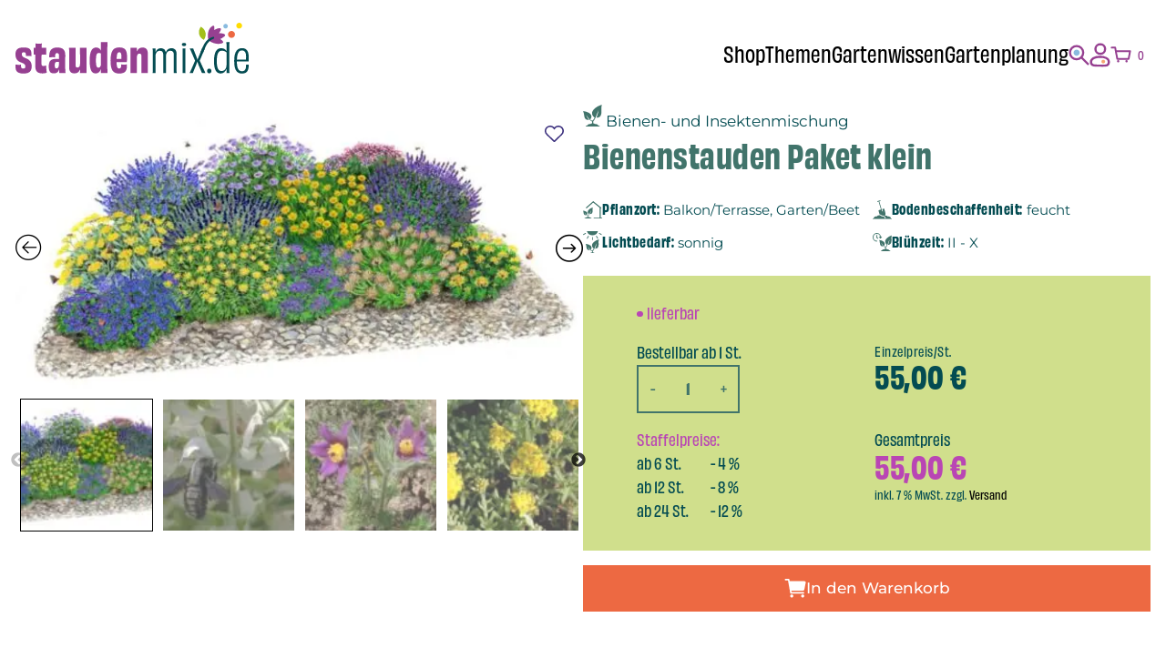

--- FILE ---
content_type: text/html; charset=UTF-8
request_url: https://www.staudenmix.de/produkt/bienenstauden-paket-klein/
body_size: 54950
content:
<!DOCTYPE html><html lang="de" prefix="og: https://ogp.me/ns#"><head><meta charset="UTF-8"><meta name="viewport" content="width=device-width, initial-scale=1.0"><style>img:is([sizes="auto" i], [sizes^="auto," i]) { contain-intrinsic-size: 3000px 1500px }</style><title>Bienenstauden Paket klein</title><meta name="description" content="Erfreuen Sie sich auf ihrem Balkon oder Terrasse an einer Vielzahl von Insekten!"/><meta name="robots" content="follow, index, max-snippet:-1, max-video-preview:-1, max-image-preview:large"/><link rel="canonical" href="https://www.staudenmix.de/produkt/bienenstauden-paket-klein/" /><meta property="og:locale" content="de_DE" /><meta property="og:type" content="product" /><meta property="og:title" content="Bienenstauden Paket klein - staudenmix.de" /><meta property="og:description" content="Erfreuen Sie sich auf ihrem Balkon oder Terrasse an einer Vielzahl von Insekten!" /><meta property="og:url" content="https://www.staudenmix.de/produkt/bienenstauden-paket-klein/" /><meta property="og:site_name" content="staudenmix.de" /><meta property="og:image" content="https://www.staudenmix.de/wp-content/uploads/2025/09/P2002226_1-1024x514.jpg" /><meta property="og:image:secure_url" content="https://www.staudenmix.de/wp-content/uploads/2025/09/P2002226_1-1024x514.jpg" /><meta property="og:image:width" content="1024" /><meta property="og:image:height" content="514" /><meta property="og:image:alt" content="Bienenstauden Paket klein" /><meta property="og:image:type" content="image/jpeg" /><meta property="product:availability" content="instock" /><meta name="twitter:card" content="summary_large_image" /><meta name="twitter:title" content="Bienenstauden Paket klein - staudenmix.de" /><meta name="twitter:description" content="Erfreuen Sie sich auf ihrem Balkon oder Terrasse an einer Vielzahl von Insekten!" /><meta name="twitter:image" content="https://www.staudenmix.de/wp-content/uploads/2025/09/P2002226_1-1024x514.jpg" /><meta name="twitter:label1" content="Preis" /><meta name="twitter:data1" content="55,00&nbsp;&euro;" /><meta name="twitter:label2" content="Verfügbarkeit" /><meta name="twitter:data2" content="Auf Lager" /> <script type="application/ld+json" class="rank-math-schema">{"@context":"https://schema.org","@graph":[{"@type":["GardenStore","Organization"],"@id":"https://www.staudenmix.de/#organization","name":"staudenmix.de","url":"https://www.staudenmix.de","logo":{"@type":"ImageObject","@id":"https://www.staudenmix.de/#logo","url":"https://www.staudenmix.de/wp-content/uploads/2021/03/staudenmix-logo.svg","contentUrl":"https://www.staudenmix.de/wp-content/uploads/2021/03/staudenmix-logo.svg","caption":"staudenmix.de","inLanguage":"de","width":"301","height":"114"},"openingHours":["Monday,Tuesday,Wednesday,Thursday,Friday,Saturday,Sunday 09:00-17:00"],"image":{"@id":"https://www.staudenmix.de/#logo"}},{"@type":"WebSite","@id":"https://www.staudenmix.de/#website","url":"https://www.staudenmix.de","name":"staudenmix.de","publisher":{"@id":"https://www.staudenmix.de/#organization"},"inLanguage":"de"},{"@type":"ImageObject","@id":"https://www.staudenmix.de/wp-content/uploads/2025/09/P2002226_1.jpg","url":"https://www.staudenmix.de/wp-content/uploads/2025/09/P2002226_1.jpg","width":"2500","height":"1256","inLanguage":"de"},{"@type":"ItemPage","@id":"https://www.staudenmix.de/produkt/bienenstauden-paket-klein/#webpage","url":"https://www.staudenmix.de/produkt/bienenstauden-paket-klein/","name":"Bienenstauden Paket klein - staudenmix.de","datePublished":"2025-12-19T12:20:41+01:00","dateModified":"2025-12-19T12:20:41+01:00","isPartOf":{"@id":"https://www.staudenmix.de/#website"},"primaryImageOfPage":{"@id":"https://www.staudenmix.de/wp-content/uploads/2025/09/P2002226_1.jpg"},"inLanguage":"de"},{"@type":"Product","name":"Bienenstauden Paket klein - staudenmix.de","description":"Bienenstauden Paket klein in Top-Qualit\u00e4t \u2013 schnelle Lieferung &amp; sicherer Versand direkt zu Ihnen nach Hause \u25ba Jetzt online bei\u00a0Staudenmix.de\u00a0bestellen","sku":"P_2002226","category":"Bienen- und Insektenmischung","mainEntityOfPage":{"@id":"https://www.staudenmix.de/produkt/bienenstauden-paket-klein/#webpage"},"image":[{"@type":"ImageObject","url":"https://www.staudenmix.de/wp-content/uploads/2025/09/P2002226_1.jpg","height":"1256","width":"2500"},{"@type":"ImageObject","url":"https://www.staudenmix.de/wp-content/uploads/2025/09/P2002226_2.jpg","height":"1669","width":"2500"},{"@type":"ImageObject","url":"https://www.staudenmix.de/wp-content/uploads/2025/09/P2002226_3.jpg","height":"2500","width":"1663"},{"@type":"ImageObject","url":"https://www.staudenmix.de/wp-content/uploads/2025/09/P2002226_4.jpg","height":"2500","width":"1663"},{"@type":"ImageObject","url":"https://www.staudenmix.de/wp-content/uploads/2025/09/P2002226_5.jpg","height":"2500","width":"2403"},{"@type":"ImageObject","url":"https://www.staudenmix.de/wp-content/uploads/2025/09/P2002226_6.jpg","height":"1663","width":"2500"},{"@type":"ImageObject","url":"https://www.staudenmix.de/wp-content/uploads/2025/09/P2002226_7.jpg","height":"1663","width":"2500"},{"@type":"ImageObject","url":"https://www.staudenmix.de/wp-content/uploads/2025/09/P2002226_8.jpg","height":"2500","width":"1877"},{"@type":"ImageObject","url":"https://www.staudenmix.de/wp-content/uploads/2025/09/P2002226_9.jpg","height":"2500","width":"1877"},{"@type":"ImageObject","url":"https://www.staudenmix.de/wp-content/uploads/2025/09/P2002226_10.jpg","height":"2500","width":"1877"},{"@type":"ImageObject","url":"https://www.staudenmix.de/wp-content/uploads/2025/09/P2002226_11.jpg","height":"1835","width":"2500"},{"@type":"ImageObject","url":"https://www.staudenmix.de/wp-content/uploads/2025/09/P2002226_12.jpg","height":"1661","width":"2500"},{"@type":"ImageObject","url":"https://www.staudenmix.de/wp-content/uploads/2025/09/P2002226_13.jpg","height":"2500","width":"1663"},{"@type":"ImageObject","url":"https://www.staudenmix.de/wp-content/uploads/2025/09/P2002226_14.jpg","height":"1663","width":"2500"}],"offers":{"@type":"Offer","price":"55.00","priceValidUntil":"2027-12-31","priceSpecification":{"price":"55.00","priceCurrency":"EUR","valueAddedTaxIncluded":"true"},"priceCurrency":"EUR","availability":"http://schema.org/InStock","seller":{"@type":"Organization","@id":"https://www.staudenmix.de/","name":"staudenmix.de","url":"https://www.staudenmix.de","logo":"https://www.staudenmix.de/wp-content/uploads/2021/03/staudenmix-logo.svg"},"url":"https://www.staudenmix.de/produkt/bienenstauden-paket-klein/"},"@id":"https://www.staudenmix.de/produkt/bienenstauden-paket-klein/#richSnippet"}]}</script> <link rel='stylesheet' id='wp-block-library-css' href='https://www.staudenmix.de/wp-includes/css/dist/block-library/style.min.css?ver=6.8.2' type='text/css' media='all' /><style id='classic-theme-styles-inline-css' type='text/css'>/*! This file is auto-generated */
.wp-block-button__link{color:#fff;background-color:#32373c;border-radius:9999px;box-shadow:none;text-decoration:none;padding:calc(.667em + 2px) calc(1.333em + 2px);font-size:1.125em}.wp-block-file__button{background:#32373c;color:#fff;text-decoration:none}</style><style id='global-styles-inline-css' type='text/css'>:root{--wp--preset--aspect-ratio--square: 1;--wp--preset--aspect-ratio--4-3: 4/3;--wp--preset--aspect-ratio--3-4: 3/4;--wp--preset--aspect-ratio--3-2: 3/2;--wp--preset--aspect-ratio--2-3: 2/3;--wp--preset--aspect-ratio--16-9: 16/9;--wp--preset--aspect-ratio--9-16: 9/16;--wp--preset--color--black: #000000;--wp--preset--color--cyan-bluish-gray: #abb8c3;--wp--preset--color--white: #ffffff;--wp--preset--color--pale-pink: #f78da7;--wp--preset--color--vivid-red: #cf2e2e;--wp--preset--color--luminous-vivid-orange: #ff6900;--wp--preset--color--luminous-vivid-amber: #fcb900;--wp--preset--color--light-green-cyan: #7bdcb5;--wp--preset--color--vivid-green-cyan: #00d084;--wp--preset--color--pale-cyan-blue: #8ed1fc;--wp--preset--color--vivid-cyan-blue: #0693e3;--wp--preset--color--vivid-purple: #9b51e0;--wp--preset--gradient--vivid-cyan-blue-to-vivid-purple: linear-gradient(135deg,rgba(6,147,227,1) 0%,rgb(155,81,224) 100%);--wp--preset--gradient--light-green-cyan-to-vivid-green-cyan: linear-gradient(135deg,rgb(122,220,180) 0%,rgb(0,208,130) 100%);--wp--preset--gradient--luminous-vivid-amber-to-luminous-vivid-orange: linear-gradient(135deg,rgba(252,185,0,1) 0%,rgba(255,105,0,1) 100%);--wp--preset--gradient--luminous-vivid-orange-to-vivid-red: linear-gradient(135deg,rgba(255,105,0,1) 0%,rgb(207,46,46) 100%);--wp--preset--gradient--very-light-gray-to-cyan-bluish-gray: linear-gradient(135deg,rgb(238,238,238) 0%,rgb(169,184,195) 100%);--wp--preset--gradient--cool-to-warm-spectrum: linear-gradient(135deg,rgb(74,234,220) 0%,rgb(151,120,209) 20%,rgb(207,42,186) 40%,rgb(238,44,130) 60%,rgb(251,105,98) 80%,rgb(254,248,76) 100%);--wp--preset--gradient--blush-light-purple: linear-gradient(135deg,rgb(255,206,236) 0%,rgb(152,150,240) 100%);--wp--preset--gradient--blush-bordeaux: linear-gradient(135deg,rgb(254,205,165) 0%,rgb(254,45,45) 50%,rgb(107,0,62) 100%);--wp--preset--gradient--luminous-dusk: linear-gradient(135deg,rgb(255,203,112) 0%,rgb(199,81,192) 50%,rgb(65,88,208) 100%);--wp--preset--gradient--pale-ocean: linear-gradient(135deg,rgb(255,245,203) 0%,rgb(182,227,212) 50%,rgb(51,167,181) 100%);--wp--preset--gradient--electric-grass: linear-gradient(135deg,rgb(202,248,128) 0%,rgb(113,206,126) 100%);--wp--preset--gradient--midnight: linear-gradient(135deg,rgb(2,3,129) 0%,rgb(40,116,252) 100%);--wp--preset--font-size--small: 13px;--wp--preset--font-size--medium: 20px;--wp--preset--font-size--large: 36px;--wp--preset--font-size--x-large: 42px;--wp--preset--spacing--20: 0.44rem;--wp--preset--spacing--30: 0.67rem;--wp--preset--spacing--40: 1rem;--wp--preset--spacing--50: 1.5rem;--wp--preset--spacing--60: 2.25rem;--wp--preset--spacing--70: 3.38rem;--wp--preset--spacing--80: 5.06rem;--wp--preset--shadow--natural: 6px 6px 9px rgba(0, 0, 0, 0.2);--wp--preset--shadow--deep: 12px 12px 50px rgba(0, 0, 0, 0.4);--wp--preset--shadow--sharp: 6px 6px 0px rgba(0, 0, 0, 0.2);--wp--preset--shadow--outlined: 6px 6px 0px -3px rgba(255, 255, 255, 1), 6px 6px rgba(0, 0, 0, 1);--wp--preset--shadow--crisp: 6px 6px 0px rgba(0, 0, 0, 1);}:where(.is-layout-flex){gap: 0.5em;}:where(.is-layout-grid){gap: 0.5em;}body .is-layout-flex{display: flex;}.is-layout-flex{flex-wrap: wrap;align-items: center;}.is-layout-flex > :is(*, div){margin: 0;}body .is-layout-grid{display: grid;}.is-layout-grid > :is(*, div){margin: 0;}:where(.wp-block-columns.is-layout-flex){gap: 2em;}:where(.wp-block-columns.is-layout-grid){gap: 2em;}:where(.wp-block-post-template.is-layout-flex){gap: 1.25em;}:where(.wp-block-post-template.is-layout-grid){gap: 1.25em;}.has-black-color{color: var(--wp--preset--color--black) !important;}.has-cyan-bluish-gray-color{color: var(--wp--preset--color--cyan-bluish-gray) !important;}.has-white-color{color: var(--wp--preset--color--white) !important;}.has-pale-pink-color{color: var(--wp--preset--color--pale-pink) !important;}.has-vivid-red-color{color: var(--wp--preset--color--vivid-red) !important;}.has-luminous-vivid-orange-color{color: var(--wp--preset--color--luminous-vivid-orange) !important;}.has-luminous-vivid-amber-color{color: var(--wp--preset--color--luminous-vivid-amber) !important;}.has-light-green-cyan-color{color: var(--wp--preset--color--light-green-cyan) !important;}.has-vivid-green-cyan-color{color: var(--wp--preset--color--vivid-green-cyan) !important;}.has-pale-cyan-blue-color{color: var(--wp--preset--color--pale-cyan-blue) !important;}.has-vivid-cyan-blue-color{color: var(--wp--preset--color--vivid-cyan-blue) !important;}.has-vivid-purple-color{color: var(--wp--preset--color--vivid-purple) !important;}.has-black-background-color{background-color: var(--wp--preset--color--black) !important;}.has-cyan-bluish-gray-background-color{background-color: var(--wp--preset--color--cyan-bluish-gray) !important;}.has-white-background-color{background-color: var(--wp--preset--color--white) !important;}.has-pale-pink-background-color{background-color: var(--wp--preset--color--pale-pink) !important;}.has-vivid-red-background-color{background-color: var(--wp--preset--color--vivid-red) !important;}.has-luminous-vivid-orange-background-color{background-color: var(--wp--preset--color--luminous-vivid-orange) !important;}.has-luminous-vivid-amber-background-color{background-color: var(--wp--preset--color--luminous-vivid-amber) !important;}.has-light-green-cyan-background-color{background-color: var(--wp--preset--color--light-green-cyan) !important;}.has-vivid-green-cyan-background-color{background-color: var(--wp--preset--color--vivid-green-cyan) !important;}.has-pale-cyan-blue-background-color{background-color: var(--wp--preset--color--pale-cyan-blue) !important;}.has-vivid-cyan-blue-background-color{background-color: var(--wp--preset--color--vivid-cyan-blue) !important;}.has-vivid-purple-background-color{background-color: var(--wp--preset--color--vivid-purple) !important;}.has-black-border-color{border-color: var(--wp--preset--color--black) !important;}.has-cyan-bluish-gray-border-color{border-color: var(--wp--preset--color--cyan-bluish-gray) !important;}.has-white-border-color{border-color: var(--wp--preset--color--white) !important;}.has-pale-pink-border-color{border-color: var(--wp--preset--color--pale-pink) !important;}.has-vivid-red-border-color{border-color: var(--wp--preset--color--vivid-red) !important;}.has-luminous-vivid-orange-border-color{border-color: var(--wp--preset--color--luminous-vivid-orange) !important;}.has-luminous-vivid-amber-border-color{border-color: var(--wp--preset--color--luminous-vivid-amber) !important;}.has-light-green-cyan-border-color{border-color: var(--wp--preset--color--light-green-cyan) !important;}.has-vivid-green-cyan-border-color{border-color: var(--wp--preset--color--vivid-green-cyan) !important;}.has-pale-cyan-blue-border-color{border-color: var(--wp--preset--color--pale-cyan-blue) !important;}.has-vivid-cyan-blue-border-color{border-color: var(--wp--preset--color--vivid-cyan-blue) !important;}.has-vivid-purple-border-color{border-color: var(--wp--preset--color--vivid-purple) !important;}.has-vivid-cyan-blue-to-vivid-purple-gradient-background{background: var(--wp--preset--gradient--vivid-cyan-blue-to-vivid-purple) !important;}.has-light-green-cyan-to-vivid-green-cyan-gradient-background{background: var(--wp--preset--gradient--light-green-cyan-to-vivid-green-cyan) !important;}.has-luminous-vivid-amber-to-luminous-vivid-orange-gradient-background{background: var(--wp--preset--gradient--luminous-vivid-amber-to-luminous-vivid-orange) !important;}.has-luminous-vivid-orange-to-vivid-red-gradient-background{background: var(--wp--preset--gradient--luminous-vivid-orange-to-vivid-red) !important;}.has-very-light-gray-to-cyan-bluish-gray-gradient-background{background: var(--wp--preset--gradient--very-light-gray-to-cyan-bluish-gray) !important;}.has-cool-to-warm-spectrum-gradient-background{background: var(--wp--preset--gradient--cool-to-warm-spectrum) !important;}.has-blush-light-purple-gradient-background{background: var(--wp--preset--gradient--blush-light-purple) !important;}.has-blush-bordeaux-gradient-background{background: var(--wp--preset--gradient--blush-bordeaux) !important;}.has-luminous-dusk-gradient-background{background: var(--wp--preset--gradient--luminous-dusk) !important;}.has-pale-ocean-gradient-background{background: var(--wp--preset--gradient--pale-ocean) !important;}.has-electric-grass-gradient-background{background: var(--wp--preset--gradient--electric-grass) !important;}.has-midnight-gradient-background{background: var(--wp--preset--gradient--midnight) !important;}.has-small-font-size{font-size: var(--wp--preset--font-size--small) !important;}.has-medium-font-size{font-size: var(--wp--preset--font-size--medium) !important;}.has-large-font-size{font-size: var(--wp--preset--font-size--large) !important;}.has-x-large-font-size{font-size: var(--wp--preset--font-size--x-large) !important;}
:where(.wp-block-post-template.is-layout-flex){gap: 1.25em;}:where(.wp-block-post-template.is-layout-grid){gap: 1.25em;}
:where(.wp-block-columns.is-layout-flex){gap: 2em;}:where(.wp-block-columns.is-layout-grid){gap: 2em;}
:root :where(.wp-block-pullquote){font-size: 1.5em;line-height: 1.6;}</style><link rel='stylesheet' id='sd-product-filterjquery-ui-css' href='https://www.staudenmix.de/wp-content/plugins/sd-product-filter/public/css/jquery-ui.min.css?ver=1.1.0' type='text/css' media='all' /><link rel='stylesheet' id='sd-product-filter-css' href='https://www.staudenmix.de/wp-content/plugins/sd-product-filter/public/css/sd-product-filter-public.css?ver=1.1.0' type='text/css' media='all' /><link rel='stylesheet' id='woo-gift-cards-lite-css' href='https://www.staudenmix.de/wp-content/plugins/woo-gift-cards-lite/public/css/woocommerce_gift_cards_lite-public.css?ver=3.2.0' type='text/css' media='all' /><link rel='stylesheet' id='dashicons-css' href='https://www.staudenmix.de/wp-includes/css/dashicons.min.css?ver=6.8.2' type='text/css' media='all' /><link rel='stylesheet' id='thickbox-css' href='https://www.staudenmix.de/wp-includes/js/thickbox/thickbox.css?ver=6.8.2' type='text/css' media='all' /><link rel='stylesheet' id='woocommerce-layout-css' href='https://www.staudenmix.de/wp-content/plugins/woocommerce/assets/css/woocommerce-layout.css?ver=10.1.2' type='text/css' media='all' /><link rel='stylesheet' id='woocommerce-smallscreen-css' href='https://www.staudenmix.de/wp-content/plugins/woocommerce/assets/css/woocommerce-smallscreen.css?ver=10.1.2' type='text/css' media='only screen and (max-width: 768px)' /><link rel='stylesheet' id='woocommerce-general-css' href='https://www.staudenmix.de/wp-content/plugins/woocommerce/assets/css/woocommerce.css?ver=10.1.2' type='text/css' media='all' /><style id='woocommerce-inline-inline-css' type='text/css'>.woocommerce form .form-row .required { visibility: visible; }</style><link rel='stylesheet' id='gateway-css' href='https://www.staudenmix.de/wp-content/plugins/woocommerce-paypal-payments/modules/ppcp-button/assets/css/gateway.css?ver=3.1.0' type='text/css' media='all' /><link rel='stylesheet' id='brands-styles-css' href='https://www.staudenmix.de/wp-content/plugins/woocommerce/assets/css/brands.css?ver=10.1.2' type='text/css' media='all' /><link rel='stylesheet' id='sdct-style-css' href='https://www.staudenmix.de/wp-content/themes/staudenmix25/style.css?ver=1.0.23' type='text/css' media='all' /><link rel='stylesheet' id='woocommerce-gzd-layout-css' href='https://www.staudenmix.de/wp-content/plugins/woocommerce-germanized/build/static/layout-styles.css?ver=3.20.1' type='text/css' media='all' /><style id='woocommerce-gzd-layout-inline-css' type='text/css'>.woocommerce-checkout .shop_table { background-color: #ffffff; } .product p.deposit-packaging-type { font-size: 1.25em !important; } p.woocommerce-shipping-destination { display: none; }
                .wc-gzd-nutri-score-value-a {
                    background: url(https://www.staudenmix.de/wp-content/plugins/woocommerce-germanized/assets/images/nutri-score-a.svg) no-repeat;
                }
                .wc-gzd-nutri-score-value-b {
                    background: url(https://www.staudenmix.de/wp-content/plugins/woocommerce-germanized/assets/images/nutri-score-b.svg) no-repeat;
                }
                .wc-gzd-nutri-score-value-c {
                    background: url(https://www.staudenmix.de/wp-content/plugins/woocommerce-germanized/assets/images/nutri-score-c.svg) no-repeat;
                }
                .wc-gzd-nutri-score-value-d {
                    background: url(https://www.staudenmix.de/wp-content/plugins/woocommerce-germanized/assets/images/nutri-score-d.svg) no-repeat;
                }
                .wc-gzd-nutri-score-value-e {
                    background: url(https://www.staudenmix.de/wp-content/plugins/woocommerce-germanized/assets/images/nutri-score-e.svg) no-repeat;
                }</style><link rel='stylesheet' id='slick-css' href='https://www.staudenmix.de/wp-content/plugins/woo-product-gallery-slider/assets/css/slick.css?ver=2.3.21' type='text/css' media='all' /><link rel='stylesheet' id='slick-theme-css' href='https://www.staudenmix.de/wp-content/plugins/woo-product-gallery-slider/assets/css/slick-theme.css?ver=2.3.21' type='text/css' media='all' /><link rel='stylesheet' id='fancybox-css' href='https://www.staudenmix.de/wp-content/plugins/woo-product-gallery-slider/assets/css/jquery.fancybox.min.css?ver=2.3.21' type='text/css' media='all' /><style id='fancybox-inline-css' type='text/css'>.wpgs-for .slick-slide{cursor:pointer;}</style><link rel='stylesheet' id='flaticon-wpgs-css' href='https://www.staudenmix.de/wp-content/plugins/woo-product-gallery-slider/assets/css/font/flaticon.css?ver=2.3.21' type='text/css' media='all' /><link rel='stylesheet' id='sib-front-css-css' href='https://www.staudenmix.de/wp-content/plugins/mailin/css/mailin-front.css?ver=6.8.2' type='text/css' media='all' /> <script type="text/javascript" src="https://www.staudenmix.de/wp-includes/js/jquery/jquery.min.js?ver=3.7.1" id="jquery-core-js"></script> <script type="text/javascript" id="wc-add-to-cart-js-extra">var wc_add_to_cart_params = {"ajax_url":"\/wp-admin\/admin-ajax.php","wc_ajax_url":"\/?wc-ajax=%%endpoint%%","i18n_view_cart":"Warenkorb anzeigen","cart_url":"https:\/\/www.staudenmix.de\/warenkorb\/","is_cart":"","cart_redirect_after_add":"no"};</script> <script type="text/javascript" id="wc-single-product-js-extra">var wc_single_product_params = {"i18n_required_rating_text":"Bitte w\u00e4hlen Sie eine Bewertung","i18n_rating_options":["1 von 5\u00a0Sternen","2 von 5\u00a0Sternen","3 von 5\u00a0Sternen","4 von 5\u00a0Sternen","5 von 5\u00a0Sternen"],"i18n_product_gallery_trigger_text":"Bildergalerie im Vollbildmodus anzeigen","review_rating_required":"yes","flexslider":{"rtl":false,"animation":"slide","smoothHeight":true,"directionNav":false,"controlNav":"thumbnails","slideshow":false,"animationSpeed":500,"animationLoop":false,"allowOneSlide":false},"zoom_enabled":"","zoom_options":[],"photoswipe_enabled":"","photoswipe_options":{"shareEl":false,"closeOnScroll":false,"history":false,"hideAnimationDuration":0,"showAnimationDuration":0},"flexslider_enabled":""};</script> <script type="text/javascript" id="woocommerce-js-extra">var woocommerce_params = {"ajax_url":"\/wp-admin\/admin-ajax.php","wc_ajax_url":"\/?wc-ajax=%%endpoint%%","i18n_password_show":"Passwort anzeigen","i18n_password_hide":"Passwort verbergen"};</script> <script type="text/javascript" id="wc-gzd-unit-price-observer-queue-js-extra">var wc_gzd_unit_price_observer_queue_params = {"ajax_url":"\/wp-admin\/admin-ajax.php","wc_ajax_url":"\/?wc-ajax=%%endpoint%%","refresh_unit_price_nonce":"558ebdfc22"};</script> <script type="text/javascript" id="wc-gzd-unit-price-observer-js-extra">var wc_gzd_unit_price_observer_params = {"wrapper":".product","price_selector":{"p.price":{"is_total_price":false,"is_primary_selector":true,"quantity_selector":""}},"replace_price":"1","product_id":"62092","price_decimal_sep":",","price_thousand_sep":".","qty_selector":"input.quantity, input.qty","refresh_on_load":"1"};</script> <script type="text/javascript" id="sib-front-js-js-extra">var sibErrMsg = {"invalidMail":"Please fill out valid email address","requiredField":"Please fill out required fields","invalidDateFormat":"Please fill out valid date format","invalidSMSFormat":"Please fill out valid phone number"};
var ajax_sib_front_object = {"ajax_url":"https:\/\/www.staudenmix.de\/wp-admin\/admin-ajax.php","ajax_nonce":"dbc034ce09","flag_url":"https:\/\/www.staudenmix.de\/wp-content\/plugins\/mailin\/img\/flags\/"};</script> <script>(function () {
function initTracking() {
var _paq = window._paq = window._paq || [];
if (!window._paq.find || !window._paq.find(function (m) { return m[0] === "disableCookies"; })) {
	window._paq.push(["disableCookies"]);
}
_paq.push(['trackAllContentImpressions']);_paq.push(['trackPageView']);_paq.push(['enableLinkTracking']);_paq.push(['alwaysUseSendBeacon']);_paq.push(['setTrackerUrl', "\/\/www.staudenmix.de\/wp-json\/matomo\/v1\/hit\/"]);_paq.push(['setSiteId', '1']);var d=document, g=d.createElement('script'), s=d.getElementsByTagName('script')[0];
g.type='text/javascript'; g.async=true; g.src="\/\/www.staudenmix.de\/wp-json\/matomo\/v1\/hit\/"; s.parentNode.insertBefore(g,s);
}
if (document.prerendering) {
	document.addEventListener('prerenderingchange', initTracking, {once: true});
} else {
	initTracking();
}
})();</script> <style>/* body{
        color: #212121;
    } */
    /* a:link,
    a:visited{
        color: #96a97c;
        fill: #96a97c;
    }
    a:hover,
    a:focus{
        color: #212121;
        fill: #212121;
    } */
    /* .sdct-header{
                    background: #ffffff;
            } */
    /* #sdct-hamburger > div,
    #sdct-hamburger:before,
    #sdct-hamburger:after{
        background: #96a97c;
    } */
    /*#sdct-hamburger:hover > div,
    #sdct-hamburger:hover:before,
    #sdct-hamburger:hover:after{
        background: #212121;
    }*/
    #sdct-main-menu{
        background: #ffffff;
    }
    /* #sdct-footer{
                background: rgba(150,169,124,0.2);
        color: #212121;
    } */
    /* .woocommerce a.button,
    .woocommerce button.button,
    a.button,
    input[type='submit'] {
        color: #212121;
        background: #96a97c;
        border-color: #96a97c;
    } */
    .woocommerce a.button.disabled,
    .woocommerce a.button.disabled:hover,
    .woocommerce button.button.disabled,
    .woocommerce button.button.disabled:hover,
    a.button.disabled:hover,
    a.button.disabled{
        background: #ffffff;
    }
    /* .woocommerce a.button:hover,
    .woocommerce button.button:hover,
    a.button:hover,
    input[type='submit']:hover {
        color:  #96a97c;
        background: #ffffff;
        border-color: #96a97c;
    } */
    /* .woocommerce a.button.alt,
    .woocommerce button.button.alt,
    a.button.alt {
        color: #96a97c;
        background: #ffffff;
        border-color: #96a97c;
    } */
    .woocommerce a.button.alt.disabled,
    .woocommerce a.button.alt.disabled:hover,
    .woocommerce button.button.alt.disabled,
    .woocommerce button.button.alt.disabled:hover,
    a.button.alt.disabled:hover,
    a.button.alt.disabled{
        background: #96a97c;
    }
    /* .woocommerce a.button.alt:hover,
    .woocommerce button.button.alt:hover,
    a.button.alt:hover {
        color: #212121;
        background: #96a97c;
        border-color: #96a97c;
    } */</style><noscript><style>.woocommerce-product-gallery{ opacity: 1 !important; }</style></noscript><meta name="generator" content="Elementor 3.31.3; features: additional_custom_breakpoints, e_element_cache; settings: css_print_method-external, google_font-enabled, font_display-auto"><style>.e-con.e-parent:nth-of-type(n+4):not(.e-lazyloaded):not(.e-no-lazyload),
				.e-con.e-parent:nth-of-type(n+4):not(.e-lazyloaded):not(.e-no-lazyload) * {
					background-image: none !important;
				}
				@media screen and (max-height: 1024px) {
					.e-con.e-parent:nth-of-type(n+3):not(.e-lazyloaded):not(.e-no-lazyload),
					.e-con.e-parent:nth-of-type(n+3):not(.e-lazyloaded):not(.e-no-lazyload) * {
						background-image: none !important;
					}
				}
				@media screen and (max-height: 640px) {
					.e-con.e-parent:nth-of-type(n+2):not(.e-lazyloaded):not(.e-no-lazyload),
					.e-con.e-parent:nth-of-type(n+2):not(.e-lazyloaded):not(.e-no-lazyload) * {
						background-image: none !important;
					}
				}</style><style type="text/css">.wpgs-for .slick-arrow::before,.wpgs-nav .slick-prev::before, .wpgs-nav .slick-next::before{color:#000;}.fancybox-bg{background-color:rgba(10,0,0,0.75);}.fancybox-caption,.fancybox-infobar{color:#fff;}.wpgs-nav .slick-slide{border-color:transparent}.wpgs-nav .slick-current{border-color:#000}.wpgs-video-wrapper{min-height:500px;}</style><link rel="icon" href="https://www.staudenmix.de/wp-content/uploads/2025/09/cropped-favicon-staudenmix-32x32.png" sizes="32x32" /><link rel="icon" href="https://www.staudenmix.de/wp-content/uploads/2025/09/cropped-favicon-staudenmix-192x192.png" sizes="192x192" /><link rel="apple-touch-icon" href="https://www.staudenmix.de/wp-content/uploads/2025/09/cropped-favicon-staudenmix-180x180.png" /><meta name="msapplication-TileImage" content="https://www.staudenmix.de/wp-content/uploads/2025/09/cropped-favicon-staudenmix-270x270.png" /><style type="text/css" id="wp-custom-css">.product .ppcp-messages{
	display: none !important;
}</style></head><body class="wp-singular product-template-default single single-product postid-62092 wp-custom-logo wp-theme-staudenmix25 theme-staudenmix25 woocommerce woocommerce-page woocommerce-no-js sdct-theme elementor-default elementor-kit-69845"><div class="sdct-overlay"></div><header class="sdct-header"><div class="container"><div id="sdct-logo-container"> <a href="https://www.staudenmix.de/" class="custom-logo-link" rel="home"><img width="256" height="56" src="https://www.staudenmix.de/wp-content/uploads/2025/09/logo.svg" class="custom-logo" alt="staudenmix.de" decoding="async" /></a></div><div id="sdct-menu-container"><nav id="sdct-main-menu-desktop" class="sdct-main-menu"><div class="menu-main-desktop-2025-container"><ul id="menu-main-desktop-2025" class="menu"><li id="menu-item-70197" class="menu-item menu-item-type-post_type menu-item-object-page menu-item-has-children menu-item-70197"><a href="https://www.staudenmix.de/shop/">Shop</a><ul class="sub-menu"><li id="menu-item-70200" class="menu-item menu-item-type-post_type menu-item-object-page current_page_parent menu-item-70200"><a href="https://www.staudenmix.de/staudenmischungen/">Stauden-Mischungen</a></li><li id="menu-item-70201" class="menu-item menu-item-type-post_type menu-item-object-page menu-item-70201"><a href="https://www.staudenmix.de/stauden-sortiment/">Stauden-Sortiment</a></li><li id="menu-item-70202" class="menu-item menu-item-type-post_type menu-item-object-page menu-item-has-children menu-item-70202"><a href="https://www.staudenmix.de/exklusive-kooperationspartner/">Kooperationen</a><ul class="sub-menu"><li id="menu-item-70203" class="menu-item menu-item-type-post_type menu-item-object-page menu-item-70203"><a href="https://www.staudenmix.de/kraut-und-rueben-staudenmix/">Kraut und Rüben &#038; Staudenmix</a></li><li id="menu-item-70204" class="menu-item menu-item-type-post_type menu-item-object-page menu-item-70204"><a href="https://www.staudenmix.de/gartenflora/">Garten Flora &#038; Staudenmix</a></li><li id="menu-item-70206" class="menu-item menu-item-type-post_type menu-item-object-page menu-item-70206"><a href="https://www.staudenmix.de/soulgarden-gartenpakete/">SOULGARDEN Gartenpakete</a></li><li id="menu-item-70207" class="menu-item menu-item-type-post_type menu-item-object-page menu-item-70207"><a href="https://www.staudenmix.de/knumox-glas-fuer-den-garten/">Knumox – Glas für den Garten</a></li></ul></li><li id="menu-item-70208" class="menu-item menu-item-type-post_type menu-item-object-page menu-item-70208"><a href="https://www.staudenmix.de/gartenwerkzeug-und-zubehoer/">Gartenwerkzeug und Zubehör</a></li><li id="menu-item-70209" class="menu-item menu-item-type-post_type menu-item-object-page menu-item-70209"><a href="https://www.staudenmix.de/gutscheine/">Gutscheine</a></li></ul></li><li id="menu-item-70210" class="menu-item menu-item-type-post_type menu-item-object-page menu-item-has-children menu-item-70210"><a href="https://www.staudenmix.de/themen/">Themen</a><ul class="sub-menu"><li id="menu-item-70211" class="menu-item menu-item-type-post_type menu-item-object-page menu-item-70211"><a href="https://www.staudenmix.de/insektenfreundliche-stauden-pflanzen/">Insektenfreundliche Stauden &amp; Pflanzen</a></li><li id="menu-item-70219" class="menu-item menu-item-type-post_type menu-item-object-page menu-item-70219"><a href="https://www.staudenmix.de/grabpakete/">Grabpakete</a></li><li id="menu-item-70212" class="menu-item menu-item-type-post_type menu-item-object-page menu-item-70212"><a href="https://www.staudenmix.de/stauden-fuer-schattige-standorte/">Stauden für schattige Standorte</a></li><li id="menu-item-70213" class="menu-item menu-item-type-post_type menu-item-object-page menu-item-70213"><a href="https://www.staudenmix.de/stauden-fuer-sonnige-standorte/">Stauden für sonnige Standorte</a></li><li id="menu-item-70214" class="menu-item menu-item-type-post_type menu-item-object-page menu-item-70214"><a href="https://www.staudenmix.de/heimische-wildstauden/">Heimische Wildstauden</a></li><li id="menu-item-70215" class="menu-item menu-item-type-post_type menu-item-object-page menu-item-70215"><a href="https://www.staudenmix.de/schnittblumen-beet/">Schnittblumen Beet</a></li><li id="menu-item-70216" class="menu-item menu-item-type-post_type menu-item-object-page menu-item-70216"><a href="https://www.staudenmix.de/graeser-und-natuerlicher-sichtschutz/">Gräser und natürlicher Sichtschutz</a></li><li id="menu-item-70217" class="menu-item menu-item-type-post_type menu-item-object-page menu-item-70217"><a href="https://www.staudenmix.de/bodendecker-2/">Bodendecker</a></li><li id="menu-item-70218" class="menu-item menu-item-type-post_type menu-item-object-page menu-item-70218"><a href="https://www.staudenmix.de/stauden-fuer-den-balkon/">Stauden für den Balkon</a></li><li id="menu-item-70220" class="menu-item menu-item-type-post_type menu-item-object-page menu-item-70220"><a href="https://www.staudenmix.de/winterharte-stauden-2/">Winterharte Stauden</a></li><li id="menu-item-70221" class="menu-item menu-item-type-post_type menu-item-object-page menu-item-70221"><a href="https://www.staudenmix.de/kinderfreundliche-stauden/">Kinderfreundliche Stauden</a></li><li id="menu-item-70222" class="menu-item menu-item-type-post_type menu-item-object-page menu-item-70222"><a href="https://www.staudenmix.de/wasserpflanzen/">Wasserpflanzen</a></li></ul></li><li id="menu-item-70223" class="menu-item menu-item-type-post_type menu-item-object-page menu-item-has-children menu-item-70223"><a href="https://www.staudenmix.de/gartenwissen/">Gartenwissen</a><ul class="sub-menu"><li id="menu-item-70224" class="menu-item menu-item-type-post_type menu-item-object-page menu-item-70224"><a href="https://www.staudenmix.de/duengen-mulchen-und-giessen/">Düngen, mulchen und gießen</a></li><li id="menu-item-70225" class="menu-item menu-item-type-post_type menu-item-object-page menu-item-70225"><a href="https://www.staudenmix.de/beetvorbereitung-und-beet-aufteilung/">Beetvorbereitung und Beet-Aufteilung</a></li><li id="menu-item-70226" class="menu-item menu-item-type-post_type menu-item-object-page menu-item-70226"><a href="https://www.staudenmix.de/einpflanzen-ins-beet/">Einpflanzen ins Beet</a></li><li id="menu-item-70227" class="menu-item menu-item-type-post_type menu-item-object-page menu-item-70227"><a href="https://www.staudenmix.de/pflegekalender/">Pflegekalender</a></li><li id="menu-item-70228" class="menu-item menu-item-type-post_type menu-item-object-page menu-item-70228"><a href="https://www.staudenmix.de/faq/">FAQ</a></li></ul></li><li id="menu-item-70229" class="menu-item menu-item-type-post_type menu-item-object-page menu-item-70229"><a href="https://www.staudenmix.de/gartenplanung/">Gartenplanung</a></li></ul></div></nav><nav id="sdct-main-menu-mobile" class="sdct-main-menu"><div class="menu-main-desktop-2025-container"><ul id="menu-main-desktop-2026" class="menu"><li class="menu-item menu-item-type-post_type menu-item-object-page menu-item-has-children menu-item-70197"><a href="https://www.staudenmix.de/shop/">Shop</a><ul class="sub-menu"><li class="menu-item menu-item-type-post_type menu-item-object-page current_page_parent menu-item-70200"><a href="https://www.staudenmix.de/staudenmischungen/">Stauden-Mischungen</a></li><li class="menu-item menu-item-type-post_type menu-item-object-page menu-item-70201"><a href="https://www.staudenmix.de/stauden-sortiment/">Stauden-Sortiment</a></li><li class="menu-item menu-item-type-post_type menu-item-object-page menu-item-has-children menu-item-70202"><a href="https://www.staudenmix.de/exklusive-kooperationspartner/">Kooperationen</a><ul class="sub-menu"><li class="menu-item menu-item-type-post_type menu-item-object-page menu-item-70203"><a href="https://www.staudenmix.de/kraut-und-rueben-staudenmix/">Kraut und Rüben &#038; Staudenmix</a></li><li class="menu-item menu-item-type-post_type menu-item-object-page menu-item-70204"><a href="https://www.staudenmix.de/gartenflora/">Garten Flora &#038; Staudenmix</a></li><li class="menu-item menu-item-type-post_type menu-item-object-page menu-item-70206"><a href="https://www.staudenmix.de/soulgarden-gartenpakete/">SOULGARDEN Gartenpakete</a></li><li class="menu-item menu-item-type-post_type menu-item-object-page menu-item-70207"><a href="https://www.staudenmix.de/knumox-glas-fuer-den-garten/">Knumox – Glas für den Garten</a></li></ul></li><li class="menu-item menu-item-type-post_type menu-item-object-page menu-item-70208"><a href="https://www.staudenmix.de/gartenwerkzeug-und-zubehoer/">Gartenwerkzeug und Zubehör</a></li><li class="menu-item menu-item-type-post_type menu-item-object-page menu-item-70209"><a href="https://www.staudenmix.de/gutscheine/">Gutscheine</a></li></ul></li><li class="menu-item menu-item-type-post_type menu-item-object-page menu-item-has-children menu-item-70210"><a href="https://www.staudenmix.de/themen/">Themen</a><ul class="sub-menu"><li class="menu-item menu-item-type-post_type menu-item-object-page menu-item-70211"><a href="https://www.staudenmix.de/insektenfreundliche-stauden-pflanzen/">Insektenfreundliche Stauden &amp; Pflanzen</a></li><li class="menu-item menu-item-type-post_type menu-item-object-page menu-item-70219"><a href="https://www.staudenmix.de/grabpakete/">Grabpakete</a></li><li class="menu-item menu-item-type-post_type menu-item-object-page menu-item-70212"><a href="https://www.staudenmix.de/stauden-fuer-schattige-standorte/">Stauden für schattige Standorte</a></li><li class="menu-item menu-item-type-post_type menu-item-object-page menu-item-70213"><a href="https://www.staudenmix.de/stauden-fuer-sonnige-standorte/">Stauden für sonnige Standorte</a></li><li class="menu-item menu-item-type-post_type menu-item-object-page menu-item-70214"><a href="https://www.staudenmix.de/heimische-wildstauden/">Heimische Wildstauden</a></li><li class="menu-item menu-item-type-post_type menu-item-object-page menu-item-70215"><a href="https://www.staudenmix.de/schnittblumen-beet/">Schnittblumen Beet</a></li><li class="menu-item menu-item-type-post_type menu-item-object-page menu-item-70216"><a href="https://www.staudenmix.de/graeser-und-natuerlicher-sichtschutz/">Gräser und natürlicher Sichtschutz</a></li><li class="menu-item menu-item-type-post_type menu-item-object-page menu-item-70217"><a href="https://www.staudenmix.de/bodendecker-2/">Bodendecker</a></li><li class="menu-item menu-item-type-post_type menu-item-object-page menu-item-70218"><a href="https://www.staudenmix.de/stauden-fuer-den-balkon/">Stauden für den Balkon</a></li><li class="menu-item menu-item-type-post_type menu-item-object-page menu-item-70220"><a href="https://www.staudenmix.de/winterharte-stauden-2/">Winterharte Stauden</a></li><li class="menu-item menu-item-type-post_type menu-item-object-page menu-item-70221"><a href="https://www.staudenmix.de/kinderfreundliche-stauden/">Kinderfreundliche Stauden</a></li><li class="menu-item menu-item-type-post_type menu-item-object-page menu-item-70222"><a href="https://www.staudenmix.de/wasserpflanzen/">Wasserpflanzen</a></li></ul></li><li class="menu-item menu-item-type-post_type menu-item-object-page menu-item-has-children menu-item-70223"><a href="https://www.staudenmix.de/gartenwissen/">Gartenwissen</a><ul class="sub-menu"><li class="menu-item menu-item-type-post_type menu-item-object-page menu-item-70224"><a href="https://www.staudenmix.de/duengen-mulchen-und-giessen/">Düngen, mulchen und gießen</a></li><li class="menu-item menu-item-type-post_type menu-item-object-page menu-item-70225"><a href="https://www.staudenmix.de/beetvorbereitung-und-beet-aufteilung/">Beetvorbereitung und Beet-Aufteilung</a></li><li class="menu-item menu-item-type-post_type menu-item-object-page menu-item-70226"><a href="https://www.staudenmix.de/einpflanzen-ins-beet/">Einpflanzen ins Beet</a></li><li class="menu-item menu-item-type-post_type menu-item-object-page menu-item-70227"><a href="https://www.staudenmix.de/pflegekalender/">Pflegekalender</a></li><li class="menu-item menu-item-type-post_type menu-item-object-page menu-item-70228"><a href="https://www.staudenmix.de/faq/">FAQ</a></li></ul></li><li class="menu-item menu-item-type-post_type menu-item-object-page menu-item-70229"><a href="https://www.staudenmix.de/gartenplanung/">Gartenplanung</a></li></ul></div></nav><div id="sdct-icon-container"> <a href="#" class="sdct-open-search-bar sdct-hover-icon-container"> <img src="https://www.staudenmix.de/wp-content/themes/staudenmix25/img/icon-search.svg" alt="Suche" class="sdct-header-icon"> <img src="https://www.staudenmix.de/wp-content/themes/staudenmix25/img/icon-search-hover.svg" alt="Suche" class="sdct-header-icon-hover"> </a> <a href="https://www.staudenmix.de/mein-konto/" class="sdct-open-account sdct-hover-icon-container"> <img src="https://www.staudenmix.de/wp-content/themes/staudenmix25/img/icon-profile.svg" alt="Mein Konto" class="sdct-header-icon"> <img src="https://www.staudenmix.de/wp-content/themes/staudenmix25/img/icon-profile-hover.svg" alt="Mein Konto" class="sdct-header-icon-hover"> </a> <a href="https://www.staudenmix.de/warenkorb/" class="sdct-open-mini-cart"> <img id="sdct-cart-icon" src="https://www.staudenmix.de/wp-content/themes/staudenmix25/img/icon-cart.svg" alt="Warenkorb"><div class="sdct-cart-count" id="sdct-cart-content-count">0</div> </a></div><div id="sdct-hamburger"><div></div></div></div></div></header><div class="sdct-mini-cart-contents"> <a href="#" class="sdct-mini-cart-contents-close">schließen</a><div class="widget_shopping_cart_content"><p class="woocommerce-mini-cart__empty-message">Es befinden sich keine Produkte im Warenkorb.</p></div></div><div class="sdct-search-bar-container"><div class="sdct-search-bar"><div class="container"><div class="sdct-search-form"><form role="search" method="get" id="searchform" class="searchform" action="https://www.staudenmix.de"> <label class="screen-reader-text" for="s_577623c4-478f-414b-a035-3166e6eff1d5">Suche nach:</label> <input type="text" class="search-input" value="" name="s" id="s_577623c4-478f-414b-a035-3166e6eff1d5" placeholder="Produkte suchen ..."><div class="sdct-search-form-icons"> <img src="https://www.staudenmix.de/wp-content/themes/staudenmix25/img/icon-search-bar.svg" alt="Suche" class="search-icon"> <img src="https://www.staudenmix.de/wp-content/themes/staudenmix25/img/icon-search-bar-active.svg" alt="Suche" class="search-icon-active"></div> <button type="submit" class="search-submit"> <span class="screen-reader-text">Suche</span> <img src="https://www.staudenmix.de/wp-content/themes/staudenmix25/img/icon-search-bar-submit.svg" alt="Suche" class="search-icon"> </button></form></div></div></div></div><main class="sdct-main-content"><div class="sdct-plant-image sdct-plant-image-left"> <img src="https://www.staudenmix.de/wp-content/themes/staudenmix25/img/plant-images/staudenmix-plant-left-13.png" alt="Pflanzenbild" loading="lazy" style="transform: translateY(400px);" data-initial-top="400" data-strength="0.2"></div><div class="sdct-plant-image sdct-plant-image-left"> <img src="https://www.staudenmix.de/wp-content/themes/staudenmix25/img/plant-images/staudenmix-plant-left-09.png" alt="Pflanzenbild" loading="lazy" style="transform: translateY(700px);" data-initial-top="700" data-strength="0.4"></div><div class="sdct-plant-image sdct-plant-image-right"> <img src="https://www.staudenmix.de/wp-content/themes/staudenmix25/img/plant-images/staudenmix-plant-right-09.png" alt="Pflanzenbild" loading="lazy" style="" data-initial-top="0" data-strength="0.2"></div><div class="sdct-plant-image sdct-plant-image-right"> <img src="https://www.staudenmix.de/wp-content/themes/staudenmix25/img/plant-images/staudenmix-plant-right-02.png" alt="Pflanzenbild" loading="lazy" style="transform: translateY(450px);" data-initial-top="450" data-strength="0.4"></div><div class="sdct-plant-image sdct-plant-image-right"> <img src="https://www.staudenmix.de/wp-content/themes/staudenmix25/img/plant-images/staudenmix-plant-right-01.png" alt="Pflanzenbild" loading="lazy" style="transform: translateY(850px);" data-initial-top="850" data-strength="0.6"></div><div class="sdct-woocommerce-container"><div class="woocommerce-notices-wrapper"></div><div id="product-62092" class="product type-product post-62092 status-publish first instock product_cat-bienen-und-insektenmischung product_cat-bienen-und-insektenmischung-bienen-und-insektenmischung product_cat-bluehende-staudenmischung product_cat-bluehende-staudenmischung-bluehende-staudenmischung has-post-thumbnail taxable shipping-taxable purchasable product-type-variable"><div class="woo-product-gallery-slider woocommerce-product-gallery wpgs--with-images images"  ><div class="wpgs-for"><div class="woocommerce-product-gallery__image single-product-main-image"><a class="wpgs-lightbox-icon" data-caption="P2002226_1.jpg" data-fancybox="wpgs-lightbox"  href="https://www.staudenmix.de/wp-content/uploads/2025/09/P2002226_1.jpg"     data-mobile=["clickContent:close","clickSlide:close"] 	data-click-slide="close" 	data-animation-effect="fade" 	data-loop="true"     data-infobar="true"     data-hash="false" ><img fetchpriority="high" width="600" height="301" src="https://www.staudenmix.de/wp-content/uploads/2025/09/P2002226_1-600x301.jpg" class="woocommerce-product-gallery__image attachment-shop_single size-shop_single wp-post-image" alt="" data-zoom_src="https://www.staudenmix.de/wp-content/uploads/2025/09/P2002226_1.jpg" data-large_image="https://www.staudenmix.de/wp-content/uploads/2025/09/P2002226_1.jpg" data-o_img="https://www.staudenmix.de/wp-content/uploads/2025/09/P2002226_1-600x301.jpg" data-zoom-image="https://www.staudenmix.de/wp-content/uploads/2025/09/P2002226_1-1024x514.jpg" decoding="async" srcset="https://www.staudenmix.de/wp-content/uploads/2025/09/P2002226_1-600x301.jpg 600w, https://www.staudenmix.de/wp-content/uploads/2025/09/P2002226_1-300x151.jpg 300w, https://www.staudenmix.de/wp-content/uploads/2025/09/P2002226_1-1024x514.jpg 1024w, https://www.staudenmix.de/wp-content/uploads/2025/09/P2002226_1-768x386.jpg 768w, https://www.staudenmix.de/wp-content/uploads/2025/09/P2002226_1-1536x772.jpg 1536w, https://www.staudenmix.de/wp-content/uploads/2025/09/P2002226_1-2048x1029.jpg 2048w" sizes="(max-width: 600px) 100vw, 600px" /></a></div><div><a class="wpgs-lightbox-icon" data-fancybox="wpgs-lightbox"                 data-caption="P2002226_2.jpg"                 href="https://www.staudenmix.de/wp-content/uploads/2025/09/P2002226_2.jpg" data-mobile=["clickContent:close","clickSlide:close"] 				data-click-slide="close" 				data-animation-effect="fade" 				data-loop="true"                 data-hash="false"                 data-infobar="true"                 ><img width="600" height="401" src="https://www.staudenmix.de/wp-content/uploads/2025/09/P2002226_2-600x401.jpg" class="attachment-shop_single" alt="" data-zoom_src="https://www.staudenmix.de/wp-content/uploads/2025/09/P2002226_2.jpg" data-large_image="https://www.staudenmix.de/wp-content/uploads/2025/09/P2002226_2.jpg" decoding="async" srcset="https://www.staudenmix.de/wp-content/uploads/2025/09/P2002226_2-600x401.jpg 600w, https://www.staudenmix.de/wp-content/uploads/2025/09/P2002226_2-300x200.jpg 300w, https://www.staudenmix.de/wp-content/uploads/2025/09/P2002226_2-1024x684.jpg 1024w, https://www.staudenmix.de/wp-content/uploads/2025/09/P2002226_2-768x513.jpg 768w, https://www.staudenmix.de/wp-content/uploads/2025/09/P2002226_2-1536x1025.jpg 1536w, https://www.staudenmix.de/wp-content/uploads/2025/09/P2002226_2-2048x1367.jpg 2048w" sizes="(max-width: 600px) 100vw, 600px" /></a></div><div><a class="wpgs-lightbox-icon" data-fancybox="wpgs-lightbox"                 data-caption="P2002226_3.jpg"                 href="https://www.staudenmix.de/wp-content/uploads/2025/09/P2002226_3.jpg" data-mobile=["clickContent:close","clickSlide:close"] 				data-click-slide="close" 				data-animation-effect="fade" 				data-loop="true"                 data-hash="false"                 data-infobar="true"                 ><img loading="lazy" width="600" height="902" src="https://www.staudenmix.de/wp-content/uploads/2025/09/P2002226_3-600x902.jpg" class="attachment-shop_single" alt="" data-zoom_src="https://www.staudenmix.de/wp-content/uploads/2025/09/P2002226_3.jpg" data-large_image="https://www.staudenmix.de/wp-content/uploads/2025/09/P2002226_3.jpg" decoding="async" srcset="https://www.staudenmix.de/wp-content/uploads/2025/09/P2002226_3-600x902.jpg 600w, https://www.staudenmix.de/wp-content/uploads/2025/09/P2002226_3-200x300.jpg 200w, https://www.staudenmix.de/wp-content/uploads/2025/09/P2002226_3-681x1024.jpg 681w, https://www.staudenmix.de/wp-content/uploads/2025/09/P2002226_3-768x1155.jpg 768w, https://www.staudenmix.de/wp-content/uploads/2025/09/P2002226_3-1022x1536.jpg 1022w, https://www.staudenmix.de/wp-content/uploads/2025/09/P2002226_3-1362x2048.jpg 1362w, https://www.staudenmix.de/wp-content/uploads/2025/09/P2002226_3.jpg 1663w" sizes="(max-width: 600px) 100vw, 600px" /></a></div><div><a class="wpgs-lightbox-icon" data-fancybox="wpgs-lightbox"                 data-caption="P2002226_4.jpg"                 href="https://www.staudenmix.de/wp-content/uploads/2025/09/P2002226_4.jpg" data-mobile=["clickContent:close","clickSlide:close"] 				data-click-slide="close" 				data-animation-effect="fade" 				data-loop="true"                 data-hash="false"                 data-infobar="true"                 ><img loading="lazy" width="600" height="902" src="https://www.staudenmix.de/wp-content/uploads/2025/09/P2002226_4-600x902.jpg" class="attachment-shop_single" alt="" data-zoom_src="https://www.staudenmix.de/wp-content/uploads/2025/09/P2002226_4.jpg" data-large_image="https://www.staudenmix.de/wp-content/uploads/2025/09/P2002226_4.jpg" decoding="async" srcset="https://www.staudenmix.de/wp-content/uploads/2025/09/P2002226_4-600x902.jpg 600w, https://www.staudenmix.de/wp-content/uploads/2025/09/P2002226_4-200x300.jpg 200w, https://www.staudenmix.de/wp-content/uploads/2025/09/P2002226_4-681x1024.jpg 681w, https://www.staudenmix.de/wp-content/uploads/2025/09/P2002226_4-768x1155.jpg 768w, https://www.staudenmix.de/wp-content/uploads/2025/09/P2002226_4-1022x1536.jpg 1022w, https://www.staudenmix.de/wp-content/uploads/2025/09/P2002226_4-1362x2048.jpg 1362w, https://www.staudenmix.de/wp-content/uploads/2025/09/P2002226_4.jpg 1663w" sizes="(max-width: 600px) 100vw, 600px" /></a></div><div><a class="wpgs-lightbox-icon" data-fancybox="wpgs-lightbox"                 data-caption="P2002226_5.jpg"                 href="https://www.staudenmix.de/wp-content/uploads/2025/09/P2002226_5.jpg" data-mobile=["clickContent:close","clickSlide:close"] 				data-click-slide="close" 				data-animation-effect="fade" 				data-loop="true"                 data-hash="false"                 data-infobar="true"                 ><img loading="lazy" width="600" height="624" src="https://www.staudenmix.de/wp-content/uploads/2025/09/P2002226_5-600x624.jpg" class="attachment-shop_single" alt="" data-zoom_src="https://www.staudenmix.de/wp-content/uploads/2025/09/P2002226_5.jpg" data-large_image="https://www.staudenmix.de/wp-content/uploads/2025/09/P2002226_5.jpg" decoding="async" srcset="https://www.staudenmix.de/wp-content/uploads/2025/09/P2002226_5-600x624.jpg 600w, https://www.staudenmix.de/wp-content/uploads/2025/09/P2002226_5-288x300.jpg 288w, https://www.staudenmix.de/wp-content/uploads/2025/09/P2002226_5-984x1024.jpg 984w, https://www.staudenmix.de/wp-content/uploads/2025/09/P2002226_5-768x799.jpg 768w, https://www.staudenmix.de/wp-content/uploads/2025/09/P2002226_5-1476x1536.jpg 1476w, https://www.staudenmix.de/wp-content/uploads/2025/09/P2002226_5-1969x2048.jpg 1969w" sizes="(max-width: 600px) 100vw, 600px" /></a></div><div><a class="wpgs-lightbox-icon" data-fancybox="wpgs-lightbox"                 data-caption="P2002226_6.jpg"                 href="https://www.staudenmix.de/wp-content/uploads/2025/09/P2002226_6.jpg" data-mobile=["clickContent:close","clickSlide:close"] 				data-click-slide="close" 				data-animation-effect="fade" 				data-loop="true"                 data-hash="false"                 data-infobar="true"                 ><img loading="lazy" width="600" height="399" src="https://www.staudenmix.de/wp-content/uploads/2025/09/P2002226_6-600x399.jpg" class="attachment-shop_single" alt="" data-zoom_src="https://www.staudenmix.de/wp-content/uploads/2025/09/P2002226_6.jpg" data-large_image="https://www.staudenmix.de/wp-content/uploads/2025/09/P2002226_6.jpg" decoding="async" srcset="https://www.staudenmix.de/wp-content/uploads/2025/09/P2002226_6-600x399.jpg 600w, https://www.staudenmix.de/wp-content/uploads/2025/09/P2002226_6-300x200.jpg 300w, https://www.staudenmix.de/wp-content/uploads/2025/09/P2002226_6-1024x681.jpg 1024w, https://www.staudenmix.de/wp-content/uploads/2025/09/P2002226_6-768x511.jpg 768w, https://www.staudenmix.de/wp-content/uploads/2025/09/P2002226_6-1536x1022.jpg 1536w, https://www.staudenmix.de/wp-content/uploads/2025/09/P2002226_6-2048x1362.jpg 2048w" sizes="(max-width: 600px) 100vw, 600px" /></a></div><div><a class="wpgs-lightbox-icon" data-fancybox="wpgs-lightbox"                 data-caption="P2002226_7.jpg"                 href="https://www.staudenmix.de/wp-content/uploads/2025/09/P2002226_7.jpg" data-mobile=["clickContent:close","clickSlide:close"] 				data-click-slide="close" 				data-animation-effect="fade" 				data-loop="true"                 data-hash="false"                 data-infobar="true"                 ><img loading="lazy" width="600" height="399" src="https://www.staudenmix.de/wp-content/uploads/2025/09/P2002226_7-600x399.jpg" class="attachment-shop_single" alt="" data-zoom_src="https://www.staudenmix.de/wp-content/uploads/2025/09/P2002226_7.jpg" data-large_image="https://www.staudenmix.de/wp-content/uploads/2025/09/P2002226_7.jpg" decoding="async" srcset="https://www.staudenmix.de/wp-content/uploads/2025/09/P2002226_7-600x399.jpg 600w, https://www.staudenmix.de/wp-content/uploads/2025/09/P2002226_7-300x200.jpg 300w, https://www.staudenmix.de/wp-content/uploads/2025/09/P2002226_7-1024x681.jpg 1024w, https://www.staudenmix.de/wp-content/uploads/2025/09/P2002226_7-768x511.jpg 768w, https://www.staudenmix.de/wp-content/uploads/2025/09/P2002226_7-1536x1022.jpg 1536w, https://www.staudenmix.de/wp-content/uploads/2025/09/P2002226_7-2048x1362.jpg 2048w" sizes="(max-width: 600px) 100vw, 600px" /></a></div><div><a class="wpgs-lightbox-icon" data-fancybox="wpgs-lightbox"                 data-caption="P2002226_8.jpg"                 href="https://www.staudenmix.de/wp-content/uploads/2025/09/P2002226_8.jpg" data-mobile=["clickContent:close","clickSlide:close"] 				data-click-slide="close" 				data-animation-effect="fade" 				data-loop="true"                 data-hash="false"                 data-infobar="true"                 ><img loading="lazy" width="600" height="799" src="https://www.staudenmix.de/wp-content/uploads/2025/09/P2002226_8-600x799.jpg" class="attachment-shop_single" alt="" data-zoom_src="https://www.staudenmix.de/wp-content/uploads/2025/09/P2002226_8.jpg" data-large_image="https://www.staudenmix.de/wp-content/uploads/2025/09/P2002226_8.jpg" decoding="async" srcset="https://www.staudenmix.de/wp-content/uploads/2025/09/P2002226_8-600x799.jpg 600w, https://www.staudenmix.de/wp-content/uploads/2025/09/P2002226_8-225x300.jpg 225w, https://www.staudenmix.de/wp-content/uploads/2025/09/P2002226_8-769x1024.jpg 769w, https://www.staudenmix.de/wp-content/uploads/2025/09/P2002226_8-768x1023.jpg 768w, https://www.staudenmix.de/wp-content/uploads/2025/09/P2002226_8-1153x1536.jpg 1153w, https://www.staudenmix.de/wp-content/uploads/2025/09/P2002226_8-1538x2048.jpg 1538w, https://www.staudenmix.de/wp-content/uploads/2025/09/P2002226_8.jpg 1877w" sizes="(max-width: 600px) 100vw, 600px" /></a></div><div><a class="wpgs-lightbox-icon" data-fancybox="wpgs-lightbox"                 data-caption="P2002226_9.jpg"                 href="https://www.staudenmix.de/wp-content/uploads/2025/09/P2002226_9.jpg" data-mobile=["clickContent:close","clickSlide:close"] 				data-click-slide="close" 				data-animation-effect="fade" 				data-loop="true"                 data-hash="false"                 data-infobar="true"                 ><img loading="lazy" width="600" height="799" src="https://www.staudenmix.de/wp-content/uploads/2025/09/P2002226_9-600x799.jpg" class="attachment-shop_single" alt="" data-zoom_src="https://www.staudenmix.de/wp-content/uploads/2025/09/P2002226_9.jpg" data-large_image="https://www.staudenmix.de/wp-content/uploads/2025/09/P2002226_9.jpg" decoding="async" srcset="https://www.staudenmix.de/wp-content/uploads/2025/09/P2002226_9-600x799.jpg 600w, https://www.staudenmix.de/wp-content/uploads/2025/09/P2002226_9-225x300.jpg 225w, https://www.staudenmix.de/wp-content/uploads/2025/09/P2002226_9-769x1024.jpg 769w, https://www.staudenmix.de/wp-content/uploads/2025/09/P2002226_9-768x1023.jpg 768w, https://www.staudenmix.de/wp-content/uploads/2025/09/P2002226_9-1153x1536.jpg 1153w, https://www.staudenmix.de/wp-content/uploads/2025/09/P2002226_9-1538x2048.jpg 1538w, https://www.staudenmix.de/wp-content/uploads/2025/09/P2002226_9.jpg 1877w" sizes="(max-width: 600px) 100vw, 600px" /></a></div><div><a class="wpgs-lightbox-icon" data-fancybox="wpgs-lightbox"                 data-caption="P2002226_10.jpg"                 href="https://www.staudenmix.de/wp-content/uploads/2025/09/P2002226_10.jpg" data-mobile=["clickContent:close","clickSlide:close"] 				data-click-slide="close" 				data-animation-effect="fade" 				data-loop="true"                 data-hash="false"                 data-infobar="true"                 ><img loading="lazy" width="600" height="799" src="https://www.staudenmix.de/wp-content/uploads/2025/09/P2002226_10-600x799.jpg" class="attachment-shop_single" alt="" data-zoom_src="https://www.staudenmix.de/wp-content/uploads/2025/09/P2002226_10.jpg" data-large_image="https://www.staudenmix.de/wp-content/uploads/2025/09/P2002226_10.jpg" decoding="async" srcset="https://www.staudenmix.de/wp-content/uploads/2025/09/P2002226_10-600x799.jpg 600w, https://www.staudenmix.de/wp-content/uploads/2025/09/P2002226_10-225x300.jpg 225w, https://www.staudenmix.de/wp-content/uploads/2025/09/P2002226_10-769x1024.jpg 769w, https://www.staudenmix.de/wp-content/uploads/2025/09/P2002226_10-768x1023.jpg 768w, https://www.staudenmix.de/wp-content/uploads/2025/09/P2002226_10-1153x1536.jpg 1153w, https://www.staudenmix.de/wp-content/uploads/2025/09/P2002226_10-1538x2048.jpg 1538w, https://www.staudenmix.de/wp-content/uploads/2025/09/P2002226_10.jpg 1877w" sizes="(max-width: 600px) 100vw, 600px" /></a></div><div><a class="wpgs-lightbox-icon" data-fancybox="wpgs-lightbox"                 data-caption="P2002226_11.jpg"                 href="https://www.staudenmix.de/wp-content/uploads/2025/09/P2002226_11.jpg" data-mobile=["clickContent:close","clickSlide:close"] 				data-click-slide="close" 				data-animation-effect="fade" 				data-loop="true"                 data-hash="false"                 data-infobar="true"                 ><img loading="lazy" width="600" height="440" src="https://www.staudenmix.de/wp-content/uploads/2025/09/P2002226_11-600x440.jpg" class="attachment-shop_single" alt="" data-zoom_src="https://www.staudenmix.de/wp-content/uploads/2025/09/P2002226_11.jpg" data-large_image="https://www.staudenmix.de/wp-content/uploads/2025/09/P2002226_11.jpg" decoding="async" srcset="https://www.staudenmix.de/wp-content/uploads/2025/09/P2002226_11-600x440.jpg 600w, https://www.staudenmix.de/wp-content/uploads/2025/09/P2002226_11-300x220.jpg 300w, https://www.staudenmix.de/wp-content/uploads/2025/09/P2002226_11-1024x752.jpg 1024w, https://www.staudenmix.de/wp-content/uploads/2025/09/P2002226_11-768x564.jpg 768w, https://www.staudenmix.de/wp-content/uploads/2025/09/P2002226_11-1536x1127.jpg 1536w, https://www.staudenmix.de/wp-content/uploads/2025/09/P2002226_11-2048x1503.jpg 2048w" sizes="(max-width: 600px) 100vw, 600px" /></a></div><div><a class="wpgs-lightbox-icon" data-fancybox="wpgs-lightbox"                 data-caption="P2002226_12.jpg"                 href="https://www.staudenmix.de/wp-content/uploads/2025/09/P2002226_12.jpg" data-mobile=["clickContent:close","clickSlide:close"] 				data-click-slide="close" 				data-animation-effect="fade" 				data-loop="true"                 data-hash="false"                 data-infobar="true"                 ><img loading="lazy" width="600" height="399" src="https://www.staudenmix.de/wp-content/uploads/2025/09/P2002226_12-600x399.jpg" class="attachment-shop_single" alt="" data-zoom_src="https://www.staudenmix.de/wp-content/uploads/2025/09/P2002226_12.jpg" data-large_image="https://www.staudenmix.de/wp-content/uploads/2025/09/P2002226_12.jpg" decoding="async" srcset="https://www.staudenmix.de/wp-content/uploads/2025/09/P2002226_12-600x399.jpg 600w, https://www.staudenmix.de/wp-content/uploads/2025/09/P2002226_12-300x199.jpg 300w, https://www.staudenmix.de/wp-content/uploads/2025/09/P2002226_12-1024x680.jpg 1024w, https://www.staudenmix.de/wp-content/uploads/2025/09/P2002226_12-768x510.jpg 768w, https://www.staudenmix.de/wp-content/uploads/2025/09/P2002226_12-1536x1021.jpg 1536w, https://www.staudenmix.de/wp-content/uploads/2025/09/P2002226_12-2048x1361.jpg 2048w" sizes="(max-width: 600px) 100vw, 600px" /></a></div><div><a class="wpgs-lightbox-icon" data-fancybox="wpgs-lightbox"                 data-caption="P2002226_13.jpg"                 href="https://www.staudenmix.de/wp-content/uploads/2025/09/P2002226_13.jpg" data-mobile=["clickContent:close","clickSlide:close"] 				data-click-slide="close" 				data-animation-effect="fade" 				data-loop="true"                 data-hash="false"                 data-infobar="true"                 ><img loading="lazy" width="600" height="902" src="https://www.staudenmix.de/wp-content/uploads/2025/09/P2002226_13-600x902.jpg" class="attachment-shop_single" alt="" data-zoom_src="https://www.staudenmix.de/wp-content/uploads/2025/09/P2002226_13.jpg" data-large_image="https://www.staudenmix.de/wp-content/uploads/2025/09/P2002226_13.jpg" decoding="async" srcset="https://www.staudenmix.de/wp-content/uploads/2025/09/P2002226_13-600x902.jpg 600w, https://www.staudenmix.de/wp-content/uploads/2025/09/P2002226_13-200x300.jpg 200w, https://www.staudenmix.de/wp-content/uploads/2025/09/P2002226_13-681x1024.jpg 681w, https://www.staudenmix.de/wp-content/uploads/2025/09/P2002226_13-768x1155.jpg 768w, https://www.staudenmix.de/wp-content/uploads/2025/09/P2002226_13-1022x1536.jpg 1022w, https://www.staudenmix.de/wp-content/uploads/2025/09/P2002226_13-1362x2048.jpg 1362w, https://www.staudenmix.de/wp-content/uploads/2025/09/P2002226_13.jpg 1663w" sizes="(max-width: 600px) 100vw, 600px" /></a></div><div><a class="wpgs-lightbox-icon" data-fancybox="wpgs-lightbox"                 data-caption="P2002226_14.jpg"                 href="https://www.staudenmix.de/wp-content/uploads/2025/09/P2002226_14.jpg" data-mobile=["clickContent:close","clickSlide:close"] 				data-click-slide="close" 				data-animation-effect="fade" 				data-loop="true"                 data-hash="false"                 data-infobar="true"                 ><img loading="lazy" width="600" height="399" src="https://www.staudenmix.de/wp-content/uploads/2025/09/P2002226_14-600x399.jpg" class="attachment-shop_single" alt="" data-zoom_src="https://www.staudenmix.de/wp-content/uploads/2025/09/P2002226_14.jpg" data-large_image="https://www.staudenmix.de/wp-content/uploads/2025/09/P2002226_14.jpg" decoding="async" srcset="https://www.staudenmix.de/wp-content/uploads/2025/09/P2002226_14-600x399.jpg 600w, https://www.staudenmix.de/wp-content/uploads/2025/09/P2002226_14-300x200.jpg 300w, https://www.staudenmix.de/wp-content/uploads/2025/09/P2002226_14-1024x681.jpg 1024w, https://www.staudenmix.de/wp-content/uploads/2025/09/P2002226_14-768x511.jpg 768w, https://www.staudenmix.de/wp-content/uploads/2025/09/P2002226_14-1536x1022.jpg 1536w, https://www.staudenmix.de/wp-content/uploads/2025/09/P2002226_14-2048x1362.jpg 2048w" sizes="(max-width: 600px) 100vw, 600px" /></a></div></div> <a href="#" class="sdct-wishlist-toggle sdct-tooltip" data-product_id="62092"> <svg xmlns="http://www.w3.org/2000/svg" width="20.541" height="18" viewBox="0 0 20.541 18"> <path class="sdct-wishlist-icon-active" data-name="active" d="M94.27,252.89a1.425,1.425,0,0,1-1.013-.419L86,245.218a5.9,5.9,0,1,1,8.266-8.388,5.9,5.9,0,1,1,8.266,8.388l-7.252,7.253A1.425,1.425,0,0,1,94.27,252.89Z" transform="translate(-84 -234.89)" fill="#cf1b74"/> <path class="sdct-wishlist-icon-inactive" data-name="inactive" d="M94.27,252.89a1.425,1.425,0,0,1-1.013-.419L86,245.218a5.9,5.9,0,1,1,8.266-8.388,5.9,5.9,0,1,1,8.266,8.388l-7.252,7.253A1.425,1.425,0,0,1,94.27,252.89ZM89.9,236.432a4.355,4.355,0,0,0-2.862,7.641l.038.036L94.27,251.3l7.212-7.212.02-.017a4.355,4.355,0,1,0-6.574-5.557l-.657,1.069-.657-1.069A4.333,4.333,0,0,0,89.9,236.432Z" transform="translate(-84 -234.89)" fill="#3c307e"/> </svg> <span class="sdct-tooltip-text">Merkliste: bitte einloggen</span> </a><div class="wpgs-nav"><div><img loading="lazy" width="100" height="100" src="https://www.staudenmix.de/wp-content/uploads/2025/09/P2002226_1-100x100.jpg" class="woocommerce-product-gallery__image gallery_thumbnail_first " alt="" decoding="async" srcset="https://www.staudenmix.de/wp-content/uploads/2025/09/P2002226_1-100x100.jpg 100w, https://www.staudenmix.de/wp-content/uploads/2025/09/P2002226_1-150x150.jpg 150w" sizes="(max-width: 100px) 100vw, 100px" /></div><div><img loading="lazy" width="100" height="100" src="https://www.staudenmix.de/wp-content/uploads/2025/09/P2002226_2-100x100.jpg" class="attachment-woocommerce_gallery_thumbnail size-woocommerce_gallery_thumbnail" alt="" decoding="async" srcset="https://www.staudenmix.de/wp-content/uploads/2025/09/P2002226_2-100x100.jpg 100w, https://www.staudenmix.de/wp-content/uploads/2025/09/P2002226_2-150x150.jpg 150w" sizes="(max-width: 100px) 100vw, 100px" /></div><div><img loading="lazy" width="100" height="100" src="https://www.staudenmix.de/wp-content/uploads/2025/09/P2002226_3-100x100.jpg" class="attachment-woocommerce_gallery_thumbnail size-woocommerce_gallery_thumbnail" alt="" decoding="async" srcset="https://www.staudenmix.de/wp-content/uploads/2025/09/P2002226_3-100x100.jpg 100w, https://www.staudenmix.de/wp-content/uploads/2025/09/P2002226_3-150x150.jpg 150w" sizes="(max-width: 100px) 100vw, 100px" /></div><div><img loading="lazy" width="100" height="100" src="https://www.staudenmix.de/wp-content/uploads/2025/09/P2002226_4-100x100.jpg" class="attachment-woocommerce_gallery_thumbnail size-woocommerce_gallery_thumbnail" alt="" decoding="async" srcset="https://www.staudenmix.de/wp-content/uploads/2025/09/P2002226_4-100x100.jpg 100w, https://www.staudenmix.de/wp-content/uploads/2025/09/P2002226_4-150x150.jpg 150w" sizes="(max-width: 100px) 100vw, 100px" /></div><div><img loading="lazy" width="100" height="100" src="https://www.staudenmix.de/wp-content/uploads/2025/09/P2002226_5-100x100.jpg" class="attachment-woocommerce_gallery_thumbnail size-woocommerce_gallery_thumbnail" alt="" decoding="async" srcset="https://www.staudenmix.de/wp-content/uploads/2025/09/P2002226_5-100x100.jpg 100w, https://www.staudenmix.de/wp-content/uploads/2025/09/P2002226_5-150x150.jpg 150w" sizes="(max-width: 100px) 100vw, 100px" /></div><div><img loading="lazy" width="100" height="100" src="https://www.staudenmix.de/wp-content/uploads/2025/09/P2002226_6-100x100.jpg" class="attachment-woocommerce_gallery_thumbnail size-woocommerce_gallery_thumbnail" alt="" decoding="async" srcset="https://www.staudenmix.de/wp-content/uploads/2025/09/P2002226_6-100x100.jpg 100w, https://www.staudenmix.de/wp-content/uploads/2025/09/P2002226_6-150x150.jpg 150w" sizes="(max-width: 100px) 100vw, 100px" /></div><div><img loading="lazy" width="100" height="100" src="https://www.staudenmix.de/wp-content/uploads/2025/09/P2002226_7-100x100.jpg" class="attachment-woocommerce_gallery_thumbnail size-woocommerce_gallery_thumbnail" alt="" decoding="async" srcset="https://www.staudenmix.de/wp-content/uploads/2025/09/P2002226_7-100x100.jpg 100w, https://www.staudenmix.de/wp-content/uploads/2025/09/P2002226_7-150x150.jpg 150w" sizes="(max-width: 100px) 100vw, 100px" /></div><div><img loading="lazy" width="100" height="100" src="https://www.staudenmix.de/wp-content/uploads/2025/09/P2002226_8-100x100.jpg" class="attachment-woocommerce_gallery_thumbnail size-woocommerce_gallery_thumbnail" alt="" decoding="async" srcset="https://www.staudenmix.de/wp-content/uploads/2025/09/P2002226_8-100x100.jpg 100w, https://www.staudenmix.de/wp-content/uploads/2025/09/P2002226_8-150x150.jpg 150w" sizes="(max-width: 100px) 100vw, 100px" /></div><div><img loading="lazy" width="100" height="100" src="https://www.staudenmix.de/wp-content/uploads/2025/09/P2002226_9-100x100.jpg" class="attachment-woocommerce_gallery_thumbnail size-woocommerce_gallery_thumbnail" alt="" decoding="async" srcset="https://www.staudenmix.de/wp-content/uploads/2025/09/P2002226_9-100x100.jpg 100w, https://www.staudenmix.de/wp-content/uploads/2025/09/P2002226_9-150x150.jpg 150w" sizes="(max-width: 100px) 100vw, 100px" /></div><div><img loading="lazy" width="100" height="100" src="https://www.staudenmix.de/wp-content/uploads/2025/09/P2002226_10-100x100.jpg" class="attachment-woocommerce_gallery_thumbnail size-woocommerce_gallery_thumbnail" alt="" decoding="async" srcset="https://www.staudenmix.de/wp-content/uploads/2025/09/P2002226_10-100x100.jpg 100w, https://www.staudenmix.de/wp-content/uploads/2025/09/P2002226_10-150x150.jpg 150w" sizes="(max-width: 100px) 100vw, 100px" /></div><div><img loading="lazy" width="100" height="100" src="https://www.staudenmix.de/wp-content/uploads/2025/09/P2002226_11-100x100.jpg" class="attachment-woocommerce_gallery_thumbnail size-woocommerce_gallery_thumbnail" alt="" decoding="async" srcset="https://www.staudenmix.de/wp-content/uploads/2025/09/P2002226_11-100x100.jpg 100w, https://www.staudenmix.de/wp-content/uploads/2025/09/P2002226_11-150x150.jpg 150w" sizes="(max-width: 100px) 100vw, 100px" /></div><div><img loading="lazy" width="100" height="100" src="https://www.staudenmix.de/wp-content/uploads/2025/09/P2002226_12-100x100.jpg" class="attachment-woocommerce_gallery_thumbnail size-woocommerce_gallery_thumbnail" alt="" decoding="async" srcset="https://www.staudenmix.de/wp-content/uploads/2025/09/P2002226_12-100x100.jpg 100w, https://www.staudenmix.de/wp-content/uploads/2025/09/P2002226_12-150x150.jpg 150w" sizes="(max-width: 100px) 100vw, 100px" /></div><div><img loading="lazy" width="100" height="100" src="https://www.staudenmix.de/wp-content/uploads/2025/09/P2002226_13-100x100.jpg" class="attachment-woocommerce_gallery_thumbnail size-woocommerce_gallery_thumbnail" alt="" decoding="async" srcset="https://www.staudenmix.de/wp-content/uploads/2025/09/P2002226_13-100x100.jpg 100w, https://www.staudenmix.de/wp-content/uploads/2025/09/P2002226_13-150x150.jpg 150w" sizes="(max-width: 100px) 100vw, 100px" /></div><div><img loading="lazy" width="100" height="100" src="https://www.staudenmix.de/wp-content/uploads/2025/09/P2002226_14-100x100.jpg" class="attachment-woocommerce_gallery_thumbnail size-woocommerce_gallery_thumbnail" alt="" decoding="async" srcset="https://www.staudenmix.de/wp-content/uploads/2025/09/P2002226_14-100x100.jpg 100w, https://www.staudenmix.de/wp-content/uploads/2025/09/P2002226_14-150x150.jpg 150w" sizes="(max-width: 100px) 100vw, 100px" /></div></div></div><div class="summary entry-summary"><div class="sdct-product-category"> <img src="https://www.staudenmix.de/wp-content/themes/staudenmix25/img/shop/icon-category.svg" alt="Kategorie" /> Bienen- und Insektenmischung</div><h1 class="product_title entry-title">Bienenstauden Paket klein</h1><p class="wc-gzd-additional-info deposit-packaging-type wc-gzd-additional-info-placeholder" aria-hidden="true"></p><p class="wc-gzd-additional-info price price-unit smaller wc-gzd-additional-info-placeholder" aria-hidden="true"></p><div class="legal-price-info"><p class="wc-gzd-additional-info"></p></div><p class="wc-gzd-additional-info deposit-amount deposit wc-gzd-additional-info-placeholder" aria-hidden="true"></p><div class="wc-gzd-additional-info defect-description wc-gzd-additional-info-placeholder" aria-hidden="true"></div><div class="sdct-single-winarbor-attributes"><div class="sdct-single-winarbor-attributes-term sdct-single-winarbor-attributes-pflanzort"> <span class="sdct-single-winarbor-attributes-icon"> <img src="https://www.staudenmix.de/wp-content/themes/staudenmix25/img/shop/icon-plant-location.svg" alt=""> </span><div> <span class="sdct-single-winarbor-attributes-parent">Pflanzort:</span> <span class="sdct-single-winarbor-attribute-names"> Balkon/Terrasse, Garten/Beet</span></div></div><div class="sdct-single-winarbor-attributes-term sdct-single-winarbor-attributes-bodenbeschaffenheit"> <span class="sdct-single-winarbor-attributes-icon"> <img src="https://www.staudenmix.de/wp-content/themes/staudenmix25/img/shop/icon-soil-condition.svg" alt=""> </span><div> <span class="sdct-single-winarbor-attributes-parent">Bodenbeschaffenheit:</span> <span class="sdct-single-winarbor-attribute-names"> feucht</span></div></div><div class="sdct-single-winarbor-attributes-term sdct-single-winarbor-attributes-lichtbedarf"> <span class="sdct-single-winarbor-attributes-icon"> <img src="https://www.staudenmix.de/wp-content/themes/staudenmix25/img/shop/icon-light.svg" alt=""> </span><div> <span class="sdct-single-winarbor-attributes-parent">Lichtbedarf:</span> <span class="sdct-single-winarbor-attribute-names"> sonnig</span></div></div><div class="sdct-single-winarbor-attributes-term sdct-single-winarbor-attributes-bluetezeit"> <span class="sdct-single-winarbor-attributes-icon"> <img src="https://www.staudenmix.de/wp-content/themes/staudenmix25/img/shop/icon-bluetezeit.svg" alt=""> </span><div> <span class="sdct-single-winarbor-attributes-parent">Blühzeit:</span> <span class="sdct-single-winarbor-attribute-names"> II - X</span></div></div></div><div class="sdct-single-variation-container"><div class="sdct-single-variation"><div class="sdct-single-variation-stock instock"> lieferbar</div><div class="sdct-single-variation-grid"><div class="sdct-single-variation-input"><div class="sdct-single-variation-input-field"><div class="sdct-single-variation-input-field-min-qty sdct-single-variation-title">Bestellbar ab 1 St.</div><div class="sdct-single-variation-input-quantity"> <a href="#" class="sdct-quantity-minus">-</a><div class="quantity"> <label class="screen-reader-text" for="quantity_6969f093a74cd">Bienenstauden Paket klein Menge</label> <input
 type="number"
 id="quantity_6969f093a74cd"
 class="input-text qty text"
 name="quantity"
 value="1"
 aria-label="Produktmenge"
 min="1"
 max="123"
 step="1"
 placeholder=""
 inputmode="numeric"
 autocomplete="off"
 /></div> <a href="#" class="sdct-quantity-plus">+</a></div></div></div><div class="sdct-loop-price"><div class="sdct-loop-price-unit">Einzelpreis/St.</div> <span class="woocommerce-Price-amount amount"><bdi>55,00&nbsp;<span class="woocommerce-Price-currencySymbol">&euro;</span></bdi></span></div><div class="sdct-single-variation-bulk-discount"><div class="sdct-single-variation-bulk-discount-title">Staffelpreise:</div><div class="sdct-single-variation-bulk-discount-types"><div class="sdct-single-variation-bulk-discount-type"><div>ab <span class="sdct-single-variation-bulk-discount-quantity">6</span> St.</div><div>- <span class="sdct-single-variation-bulk-discount-percentage">4</span> %</div></div><div class="sdct-single-variation-bulk-discount-type"><div>ab <span class="sdct-single-variation-bulk-discount-quantity">12</span> St.</div><div>- <span class="sdct-single-variation-bulk-discount-percentage">8</span> %</div></div><div class="sdct-single-variation-bulk-discount-type"><div>ab <span class="sdct-single-variation-bulk-discount-quantity">24</span> St.</div><div>- <span class="sdct-single-variation-bulk-discount-percentage">12</span> %</div></div></div></div><div class="sdct-single-variation-grid-price"><div class="sdct-single-variation-price"><div class="sdct-single-variation-price-title sdct-single-variation-title">Gesamtpreis</div><div class="sdct-single-variation-price-result"><span class="woocommerce-Price-amount amount"><bdi>55,00&nbsp;<span class="woocommerce-Price-currencySymbol">&euro;</span></bdi></span></div></div><div class="sdct-single-variation-legal-info sdct-single-variation-title"> inkl. 7 % MwSt. zzgl. <a href="" target="_blank">Versand</a></div></div></div></div><div class="sdct-single-variation-add-to-cart"> <a href="https://www.staudenmix.de/produkt/bienenstauden-paket-klein/" data-quantity="1" class="add_to_cart_button ajax_add_to_cart button product_type_variation" data-product_id="62093" data-product_sku="001528705385356"><span><img src="https://www.staudenmix.de/wp-content/themes/staudenmix25/img/shop/icon-add-to-cart.svg" alt="In den Warenkorb" />In den Warenkorb</span></a></div></div><div class="sdct-composition-info"><div class="sdct-composition-info-generic"><p>Die genaue Zusammensetzung Ihrer Mischung und die Anzahl der jeweiligen Pflanzen hängt von der gewählten Größe ab.</p></div><div class="sdct-composition-info-specific"><p>Ihr Paket enthält diese Pflanzen:</p><div class="sdct-composition-info-illustrations"><div class="sdct-composition-info-illustrations-single" data-name="Gerüstbildner"><div class="illustration"> <svg id="Gruppe_6477" data-name="Gruppe 6477" xmlns="http://www.w3.org/2000/svg" width="38.832" height="102.793" viewBox="0 0 38.832 102.793"> <g id="Gruppe_6474" data-name="Gruppe 6474" transform="translate(14.666 14.907)"> <path id="Pfad_8007" data-name="Pfad 8007" d="M39.33,17.7l.169.421a27.7,27.7,0,0,1,1.349,5.647h0a89.339,89.339,0,0,1,1.1,14.329,177.939,177.939,0,0,1-3.287,32.03A184.657,184.657,0,0,0,35.2,103.422v2.023" transform="translate(-35.2 -17.7)" fill="none" stroke="#b1c800" stroke-miterlimit="10" stroke-width="1.75"/> </g> <g id="Gruppe_6475" data-name="Gruppe 6475" transform="translate(7.27 48.791)"> <path id="Pfad_8008" data-name="Pfad 8008" d="M27.584,57.9l-.084.337a22.342,22.342,0,0,0-.759,4.3h0a64.062,64.062,0,0,0-.169,10.789,136.554,136.554,0,0,0,3.793,23.77c1.264,5.142,2.192,10.03,2.95,14.666" transform="translate(-26.426 -57.9)" fill="none" stroke="#b1c800" stroke-miterlimit="10" stroke-width="1.75"/> </g> <path id="Pfad_8009" data-name="Pfad 8009" d="M28.7,65.951a3.605,3.605,0,0,0,2.613,1.686,3.688,3.688,0,0,0,3.034-.759h0a3.921,3.921,0,0,0-5.647-.927Z" transform="translate(-19.512 -10.248)" fill="#006e41"/> <path id="Pfad_8010" data-name="Pfad 8010" d="M17.8,63.393a3.432,3.432,0,0,0,2.36,1.939,3.567,3.567,0,0,0,3.034-.421h0A3.812,3.812,0,0,0,17.8,63.393Z" transform="translate(-17.8 -9.882)" fill="#006e41"/> <path id="Pfad_8011" data-name="Pfad 8011" d="M23.1,108.839a3.807,3.807,0,0,0,3.119.084,3.613,3.613,0,0,0,2.192-2.192h0a3.889,3.889,0,0,0-3.119-.084,3.613,3.613,0,0,0-2.192,2.192Z" transform="translate(-18.633 -16.724)" fill="#006e41"/> <path id="Pfad_8012" data-name="Pfad 8012" d="M28.875,54.191A4.049,4.049,0,1,0,25,49.977a3.993,3.993,0,0,0,3.877,4.214" transform="translate(-18.929 -7.254)" fill="#b1c800"/> <g id="Gruppe_6476" data-name="Gruppe 6476" transform="translate(21.072 26.454)"> <path id="Pfad_8013" data-name="Pfad 8013" d="M50.976,31.4l-.169.253a27.048,27.048,0,0,0-2.276,3.709h0a62.355,62.355,0,0,0-4.046,9.946c-.59,1.854-1.18,3.709-1.686,5.732" transform="translate(-42.8 -31.4)" fill="none" stroke="#b1c800" stroke-miterlimit="10" stroke-width="1.75"/> </g> <path id="Pfad_8014" data-name="Pfad 8014" d="M50.7,38.613a4.164,4.164,0,0,0,2.529,2.444,4.264,4.264,0,0,0,3.54-.169h0A4.449,4.449,0,0,0,50.7,38.613Z" transform="translate(-22.969 -6.005)" fill="#006e41"/> <path id="Pfad_8015" data-name="Pfad 8015" d="M31.9,26.057a4.123,4.123,0,0,0,3.456.421,4.274,4.274,0,0,0,2.7-2.192h0a4.447,4.447,0,0,0-6.153,1.77Z" transform="translate(-20.015 -3.733)" fill="#006e41"/> <path id="Pfad_8016" data-name="Pfad 8016" d="M43.5,22.357a4.123,4.123,0,0,0,3.456.421,4.274,4.274,0,0,0,2.7-2.192h0a4.236,4.236,0,0,0-3.456-.421,3.782,3.782,0,0,0-2.7,2.192Z" transform="translate(-21.838 -3.152)" fill="#006e41"/> <path id="Pfad_8017" data-name="Pfad 8017" d="M55.335,28.641a5.326,5.326,0,1,0-3.962-6.406,5.323,5.323,0,0,0,3.962,6.406" transform="translate(-23.052 -2.861)" fill="#b1c800"/> <path id="Pfad_8018" data-name="Pfad 8018" d="M38.6,95.791a6.08,6.08,0,0,0,4.8,1.939,6.159,6.159,0,0,0,4.72-2.192h0a6.527,6.527,0,0,0-9.525.253Z" transform="translate(-21.068 -14.717)" fill="#006e41"/> <path id="Pfad_8019" data-name="Pfad 8019" d="M39.344,12.224a6.927,6.927,0,0,0,1.18-9.609,6.927,6.927,0,0,0-9.609-1.18,6.927,6.927,0,0,0-1.18,9.609,6.927,6.927,0,0,0,9.609,1.18" transform="translate(-19.452 -0.015)" fill="#b1c800"/> </svg></div><div class="title">Gerüstbildner</div><div class="quantity"><span>0</span> x</div></div><div class="sdct-composition-info-illustrations-single" data-name="Gruppenstauden"><div class="illustration"> <svg id="Gruppe_6486" data-name="Gruppe 6486" xmlns="http://www.w3.org/2000/svg" width="43.218" height="88.027" viewBox="0 0 43.218 88.027"> <g id="Gruppe_6478" data-name="Gruppe 6478" transform="translate(15.837 36.825)"> <path id="Pfad_8020" data-name="Pfad 8020" d="M29.262,41.2l-.089.268a25.24,25.24,0,0,0-.715,3.487h0a46.8,46.8,0,0,0-.268,8.851,111.525,111.525,0,0,0,2.95,19.759,110.566,110.566,0,0,1,2.95,18.6" transform="translate(-28.1 -41.2)" fill="none" stroke="#b1c800" stroke-miterlimit="10" stroke-width="1"/> </g> <path id="Pfad_8021" data-name="Pfad 8021" d="M29.4,48.643a1.964,1.964,0,0,0,1.52.894,2.011,2.011,0,0,0,1.7-.447h0A1.964,1.964,0,0,0,31.1,48.2a1.861,1.861,0,0,0-1.7.447Z" transform="translate(-12.401 -5.113)" fill="#006e41"/> <path id="Pfad_8022" data-name="Pfad 8022" d="M30.114,39.528A2.414,2.414,0,1,0,27.7,37.114a2.4,2.4,0,0,0,2.414,2.414" transform="translate(-12.221 -3.687)" fill="#d51b67"/> <g id="Gruppe_6479" data-name="Gruppe 6479" transform="translate(25.225 24.129)"> <path id="Pfad_8023" data-name="Pfad 8023" d="M45.842,27l-.089.268a24.158,24.158,0,0,0-1.341,3.308h0a50.408,50.408,0,0,0-1.878,8.672,108.669,108.669,0,0,0-.715,19.938A117.827,117.827,0,0,1,41.1,79.928a66.039,66.039,0,0,1-2.5,10.818" transform="translate(-38.6 -27)" fill="none" stroke="#b1c800" stroke-miterlimit="10" stroke-width="1"/> </g> <path id="Pfad_8024" data-name="Pfad 8024" d="M39.5,29.967a2.882,2.882,0,0,0,1.52,1.7,2.7,2.7,0,0,0,2.235,0h0a2.882,2.882,0,0,0-1.52-1.7,2.356,2.356,0,0,0-2.235,0Z" transform="translate(-13.471 -3.156)" fill="#006e41"/> <path id="Pfad_8025" data-name="Pfad 8025" d="M50.1,32.383a2.6,2.6,0,0,1-2.146.8A2.757,2.757,0,0,1,45.9,32.2h0a2.6,2.6,0,0,1,2.146-.8,2.757,2.757,0,0,1,2.056.983Z" transform="translate(-14.149 -3.337)" fill="#006e41"/> <path id="Pfad_8026" data-name="Pfad 8026" d="M47.792,25.24a3.244,3.244,0,1,0-2.5-3.844,3.141,3.141,0,0,0,2.5,3.844" transform="translate(-14.074 -2.005)" fill="#d51b67"/> <g id="Gruppe_6480" data-name="Gruppe 6480" transform="translate(5.824 26.006)"> <path id="Pfad_8027" data-name="Pfad 8027" d="M16.9,29.1l.179.179a18.039,18.039,0,0,1,1.7,3.129h0a51.12,51.12,0,0,1,2.861,8.4,105.9,105.9,0,0,1,3.04,19.669,114.938,114.938,0,0,0,3.129,20.474,56.357,56.357,0,0,0,3.487,9.835" transform="translate(-16.9 -29.1)" fill="none" stroke="#b1c800" stroke-miterlimit="10" stroke-width="1"/> </g> <path id="Pfad_8028" data-name="Pfad 8028" d="M17.791,34.664A3.2,3.2,0,0,1,16,36.452a3.083,3.083,0,0,1-2.5-.089h0a2.963,2.963,0,0,1,1.788-1.788,3.083,3.083,0,0,1,2.5.089Z" transform="translate(-10.716 -3.651)" fill="#006e41"/> <path id="Pfad_8029" data-name="Pfad 8029" d="M14.511,27.336a3.286,3.286,0,1,1,2.325-4.023,3.222,3.222,0,0,1-2.325,4.023" transform="translate(-10.386 -2.223)" fill="#d51b67"/> <g id="Gruppe_6481" data-name="Gruppe 6481" transform="translate(27.37 40.848)"> <path id="Pfad_8030" data-name="Pfad 8030" d="M48.331,45.7l.089.268a25.649,25.649,0,0,1,.447,3.219h0a40.971,40.971,0,0,1-.268,7.957,94.033,94.033,0,0,1-3.755,17.524A98.909,98.909,0,0,0,41,92.817" transform="translate(-41 -45.7)" fill="none" stroke="#b1c800" stroke-miterlimit="10" stroke-width="1"/> </g> <path id="Pfad_8031" data-name="Pfad 8031" d="M54.666,51.533a2.565,2.565,0,0,1-1.788,1.073A2.279,2.279,0,0,1,51,52.069h0A2.565,2.565,0,0,1,52.788,51a2.279,2.279,0,0,1,1.878.536Z" transform="translate(-14.689 -5.41)" fill="#006e41"/> <path id="Pfad_8032" data-name="Pfad 8032" d="M48.255,52.083a2.6,2.6,0,0,1-3.755-.358h0a2.631,2.631,0,0,1,1.967-.626,2.319,2.319,0,0,1,1.788.983Z" transform="translate(-14 -5.423)" fill="#006e41"/> <path id="Pfad_8033" data-name="Pfad 8033" d="M55.055,73.44a2.974,2.974,0,0,1-2.325-.179,2.865,2.865,0,0,1-1.43-1.878h0a2.789,2.789,0,0,1,2.325.268,2.337,2.337,0,0,1,1.43,1.788Z" transform="translate(-14.721 -7.559)" fill="#006e41"/> <path id="Pfad_8034" data-name="Pfad 8034" d="M47.6,43.8a2.548,2.548,0,1,1,2.593-2.5A2.52,2.52,0,0,1,47.6,43.8" transform="translate(-14.063 -4.11)" fill="#d51b67"/> <g id="Gruppe_6482" data-name="Gruppe 6482" transform="translate(25.046 65.434)"> <path id="Pfad_8035" data-name="Pfad 8035" d="M38.847,73.2l.089.179a26.058,26.058,0,0,1,.626,2.95h0a49.459,49.459,0,0,1,.268,7.51A85.032,85.032,0,0,1,38.4,95.551" transform="translate(-38.4 -73.2)" fill="none" stroke="#b1c800" stroke-miterlimit="10" stroke-width="1"/> </g> <path id="Pfad_8036" data-name="Pfad 8036" d="M38.582,78.356a1.9,1.9,0,0,1-1.252.8A1.633,1.633,0,0,1,35.9,78.8h0a1.9,1.9,0,0,1,1.252-.8,2.027,2.027,0,0,1,1.43.358Z" transform="translate(-13.089 -8.273)" fill="#006e41"/> <path id="Pfad_8037" data-name="Pfad 8037" d="M37.877,72.075a1.79,1.79,0,1,1,1.7-1.878,1.8,1.8,0,0,1-1.7,1.878" transform="translate(-13.099 -7.267)" fill="#d51b67"/> <g id="Gruppe_6483" data-name="Gruppe 6483" transform="translate(19.413 11.254)"> <path id="Pfad_8038" data-name="Pfad 8038" d="M32.1,12.6l.089.268a29.706,29.706,0,0,1,1.341,4.113h0a63.541,63.541,0,0,1,1.7,10.55A127.822,127.822,0,0,1,34.782,51.4a138.452,138.452,0,0,0-.447,24.855A69.347,69.347,0,0,0,36.57,89.221" transform="translate(-32.1 -12.6)" fill="none" stroke="#b1c800" stroke-miterlimit="10" stroke-width="1"/> </g> <path id="Pfad_8039" data-name="Pfad 8039" d="M35.9,18.379a3.965,3.965,0,0,0,3.219-.089,3.754,3.754,0,0,0,2.146-2.325h0a3.965,3.965,0,0,0-3.219.089A3.754,3.754,0,0,0,35.9,18.379Z" transform="translate(-13.089 -1.671)" fill="#006e41"/> <path id="Pfad_8040" data-name="Pfad 8040" d="M25.9,19.894a3.877,3.877,0,0,0,3.04.8A3.549,3.549,0,0,0,31.622,19h0a3.877,3.877,0,0,0-3.04-.8,4.126,4.126,0,0,0-2.682,1.7Z" transform="translate(-12.03 -1.934)" fill="#006e41"/> <path id="Pfad_8041" data-name="Pfad 8041" d="M31.574,9.121a5.136,5.136,0,0,0,.447-7.331,5.136,5.136,0,0,0-7.331-.447,5.136,5.136,0,0,0-.447,7.331,5.216,5.216,0,0,0,7.331.447" transform="translate(-11.713 -0.012)" fill="#d51b67"/> <g id="Gruppe_6484" data-name="Gruppe 6484" transform="translate(28.712 58.282)"> <path id="Pfad_8042" data-name="Pfad 8042" d="M52.692,65.2l-.179.268a32.268,32.268,0,0,0-2.235,3.666h0a67.028,67.028,0,0,0-4.023,9.924A110.114,110.114,0,0,0,42.5,94.793" transform="translate(-42.5 -65.2)" fill="none" stroke="#b1c800" stroke-miterlimit="10" stroke-width="1"/> </g> <path id="Pfad_8043" data-name="Pfad 8043" d="M54.244,62.874a2.227,2.227,0,1,1,3.129.358,2.177,2.177,0,0,1-3.129-.358" transform="translate(-14.983 -6.29)" fill="#d51b67"/> <g id="Gruppe_6485" data-name="Gruppe 6485" transform="translate(6.897 49.52)"> <path id="Pfad_8044" data-name="Pfad 8044" d="M18.1,55.4l.179.268a23.513,23.513,0,0,1,2.146,3.755h0a62.274,62.274,0,0,1,3.844,9.924,122.291,122.291,0,0,1,4.47,23.514c0,.268.089.626.089.894" transform="translate(-18.1 -55.4)" fill="none" stroke="#b1c800" stroke-miterlimit="10" stroke-width="1"/> </g> <path id="Pfad_8045" data-name="Pfad 8045" d="M20.6,57.181a1.826,1.826,0,0,0,1.609-.358,2.309,2.309,0,0,0,.894-1.43h0a1.826,1.826,0,0,0-1.609.358,1.9,1.9,0,0,0-.894,1.43Z" transform="translate(-11.468 -5.873)" fill="#006e41"/> <path id="Pfad_8046" data-name="Pfad 8046" d="M15.9,59.925a2.072,2.072,0,0,0,1.7-.089,2.028,2.028,0,0,0,1.073-1.252h0a2.072,2.072,0,0,0-1.7.089A1.718,1.718,0,0,0,15.9,59.925Z" transform="translate(-10.97 -6.203)" fill="#006e41"/> <path id="Pfad_8047" data-name="Pfad 8047" d="M17.513,53.659a2.207,2.207,0,0,0-.358-3.219,2.282,2.282,0,0,0-3.219.358,2.207,2.207,0,0,0,.358,3.219,2.376,2.376,0,0,0,3.219-.358" transform="translate(-10.706 -5.301)" fill="#d51b67"/> </svg></div><div class="title">Gruppenstauden</div><div class="quantity"><span>0</span> x</div></div><div class="sdct-composition-info-illustrations-single" data-name="Streupflanzen"><div class="illustration"> <svg id="Gruppe_6495" data-name="Gruppe 6495" xmlns="http://www.w3.org/2000/svg" width="66.8" height="47.995" viewBox="0 0 66.8 47.995"> <g id="Gruppe_6487" data-name="Gruppe 6487" transform="translate(12.8 28.363)"> <path id="Pfad_8048" data-name="Pfad 8048" d="M17.2,28.4l-.1.3a27.021,27.021,0,0,0-1.5,3.7h0a56.381,56.381,0,0,0-2.1,9.7,51.642,51.642,0,0,0-.6,5.8" transform="translate(-12.9 -28.4)" fill="none" stroke="#b1c800" stroke-miterlimit="10" stroke-width="0.75"/> </g> <path id="Pfad_8049" data-name="Pfad 8049" d="M16.2,33.3a1.848,1.848,0,0,0,1.5,1.1,2.033,2.033,0,0,0,1.8-.3h0A2.38,2.38,0,0,0,18,32.9a2.456,2.456,0,0,0-1.8.4Z" transform="translate(-0.1 -0.037)" fill="#006e41"/> <path id="Pfad_8050" data-name="Pfad 8050" d="M18.4,27.9A2.574,2.574,0,1,0,16.2,25a2.583,2.583,0,0,0,2.2,2.9" transform="translate(-0.1 -0.037)" fill="#e77e29"/> <g id="Gruppe_6488" data-name="Gruppe 6488" transform="translate(40.6 35.563)"> <path id="Pfad_8051" data-name="Pfad 8051" d="M42.9,35.6l-.1.3a24.342,24.342,0,0,0-1.1,3.9h0a48.4,48.4,0,0,0-1,8.2" transform="translate(-40.7 -35.6)" fill="none" stroke="#b1c800" stroke-miterlimit="10" stroke-width="0.75"/> </g> <path id="Pfad_8052" data-name="Pfad 8052" d="M43.2,38.2a2.413,2.413,0,0,0,1.5,1.1,2.033,2.033,0,0,0,1.8-.3h0A2.413,2.413,0,0,0,45,37.9a2.033,2.033,0,0,0-1.8.3Z" transform="translate(-0.1 -0.037)" fill="#006e41"/> <path id="Pfad_8053" data-name="Pfad 8053" d="M38.3,36.1a2.268,2.268,0,0,0,1.2,1.4,2.375,2.375,0,0,0,1.9.1h0a2.268,2.268,0,0,0-1.2-1.4,2.317,2.317,0,0,0-1.9-.1Z" transform="translate(-0.1 -0.037)" fill="#006e41"/> <path id="Pfad_8054" data-name="Pfad 8054" d="M43.8,35.1a2.2,2.2,0,1,0-2.1-2.3,2.163,2.163,0,0,0,2.1,2.3" transform="translate(-0.1 -0.037)" fill="#e77e29"/> <g id="Gruppe_6489" data-name="Gruppe 6489" transform="translate(53 24.463)"> <path id="Pfad_8055" data-name="Pfad 8055" d="M53.1,24.5l.1.3a23.606,23.606,0,0,1,1.7,3.7h0a62.7,62.7,0,0,1,2.6,9.6A95.079,95.079,0,0,1,58.8,48" transform="translate(-53.1 -24.5)" fill="none" stroke="#b1c800" stroke-miterlimit="10" stroke-width="0.75"/> </g> <path id="Pfad_8056" data-name="Pfad 8056" d="M53.6,28a2.042,2.042,0,0,1-1.4,1.2,2.539,2.539,0,0,1-1.9-.2h0a2.042,2.042,0,0,1,1.4-1.2,2.392,2.392,0,0,1,1.9.2Z" transform="translate(-0.1 -0.037)" fill="#006e41"/> <path id="Pfad_8057" data-name="Pfad 8057" d="M57.1,40.5a2.166,2.166,0,0,1-1.6,1,2.124,2.124,0,0,1-1.8-.5h0a2.489,2.489,0,0,1,1.6-1,2.124,2.124,0,0,1,1.8.5Z" transform="translate(-0.1 -0.037)" fill="#006e41"/> <path id="Pfad_8058" data-name="Pfad 8058" d="M51.9,24.2a2.393,2.393,0,1,1,1.9-2.8,2.33,2.33,0,0,1-1.9,2.8" transform="translate(-0.1 -0.037)" fill="#e77e29"/> <g id="Gruppe_6490" data-name="Gruppe 6490" transform="translate(7.1 14.163)"> <path id="Pfad_8059" data-name="Pfad 8059" d="M7.2,14.2l.1.3a18.349,18.349,0,0,1,1.2,3.8h0A61.494,61.494,0,0,1,10,28.1a120.646,120.646,0,0,1-.4,19.7" transform="translate(-7.2 -14.2)" fill="none" stroke="#b1c800" stroke-miterlimit="10" stroke-width="0.75"/> </g> <path id="Pfad_8060" data-name="Pfad 8060" d="M7,17.2a3.156,3.156,0,0,1-2.1,1.4A3.035,3.035,0,0,1,2.4,18h0a3.156,3.156,0,0,1,2.1-1.4,3.284,3.284,0,0,1,2.5.6Z" transform="translate(-0.1 -0.037)" fill="#006e41"/> <path id="Pfad_8061" data-name="Pfad 8061" d="M13.4,14.1A2.86,2.86,0,0,1,11.8,16a2.821,2.821,0,0,1-2.5.1h0a3.277,3.277,0,0,1,1.6-1.9,2.878,2.878,0,0,1,2.5-.1Z" transform="translate(-0.1 -0.037)" fill="#006e41"/> <path id="Pfad_8062" data-name="Pfad 8062" d="M6.2,13.7a3.281,3.281,0,0,1-.9-6.5,3.319,3.319,0,0,1,3.6,2.9,3.169,3.169,0,0,1-2.7,3.6" transform="translate(-0.1 -0.037)" fill="#e77e29"/> <g id="Gruppe_6491" data-name="Gruppe 6491" transform="translate(62.196 31.863)"> <path id="Pfad_8063" data-name="Pfad 8063" d="M63.4,31.9l-.1.2a32,32,0,0,0-.7,3.5h0a51.16,51.16,0,0,0-.2,8.9c.1,1.1.1,2.2.2,3.3" transform="translate(-62.296 -31.9)" fill="none" stroke="#b1c800" stroke-miterlimit="10" stroke-width="0.75"/> </g> <path id="Pfad_8064" data-name="Pfad 8064" d="M63.8,34a1.906,1.906,0,0,0,1.5.7,2.245,2.245,0,0,0,1.6-.7h0a1.906,1.906,0,0,0-1.5-.7,2.419,2.419,0,0,0-1.6.7Z" transform="translate(-0.1 -0.037)" fill="#006e41"/> <path id="Pfad_8065" data-name="Pfad 8065" d="M59.2,32.7a2.017,2.017,0,0,0,1.3,1.1,2.049,2.049,0,0,0,1.7-.2h0a2.017,2.017,0,0,0-1.3-1.1,2.049,2.049,0,0,0-1.7.2Z" transform="translate(-0.1 -0.037)" fill="#006e41"/> <path id="Pfad_8066" data-name="Pfad 8066" d="M64.1,31.4a2.4,2.4,0,1,0-2.3-2.5,2.506,2.506,0,0,0,2.3,2.5" transform="translate(-0.1 -0.037)" fill="#e77e29"/> <g id="Gruppe_6492" data-name="Gruppe 6492" transform="translate(32.625 9.563)"> <path id="Pfad_8067" data-name="Pfad 8067" d="M33.5,9.6l-.1.4a39.755,39.755,0,0,0-.6,4.8h0a62.714,62.714,0,0,0,.6,11.9A129.373,129.373,0,0,0,38,47.9" transform="translate(-32.725 -9.6)" fill="none" stroke="#b1c800" stroke-miterlimit="10" stroke-width="0.75"/> </g> <path id="Pfad_8068" data-name="Pfad 8068" d="M31.6,15a3.162,3.162,0,0,1-2.7.7,3.226,3.226,0,0,1-2.4-1.5h0a3.291,3.291,0,0,1,2.8-.7A3.179,3.179,0,0,1,31.6,15Z" transform="translate(-0.1 -0.037)" fill="#006e41"/> <path id="Pfad_8069" data-name="Pfad 8069" d="M34.4,37.3a4.029,4.029,0,0,1-2.5,2.1,3.934,3.934,0,0,1-3.3-.4h0a4.04,4.04,0,0,1,2.6-2.1,3.651,3.651,0,0,1,3.2.4Z" transform="translate(-0.1 -0.037)" fill="#006e41"/> <path id="Pfad_8070" data-name="Pfad 8070" d="M39.1,16.1a3.408,3.408,0,0,1-2.7.8,3.56,3.56,0,0,1-2.5-1.5h0a3.534,3.534,0,0,1,2.8-.8,3.226,3.226,0,0,1,2.4,1.5Z" transform="translate(-0.1 -0.037)" fill="#006e41"/> <path id="Pfad_8071" data-name="Pfad 8071" d="M32.1,8a4.246,4.246,0,0,1-1.2-6,4.246,4.246,0,0,1,6-1.2,4.246,4.246,0,0,1,1.2,6,4.332,4.332,0,0,1-6,1.2" transform="translate(-0.1 -0.037)" fill="#e77e29"/> <g id="Gruppe_6493" data-name="Gruppe 6493" transform="translate(58.423 13.563)"> <path id="Pfad_8072" data-name="Pfad 8072" d="M60.2,13.6l-.1.3a25.974,25.974,0,0,0-1,4.7h0a64.093,64.093,0,0,0-.5,11.9,143.413,143.413,0,0,0,1.8,17.3" transform="translate(-58.523 -13.6)" fill="none" stroke="#b1c800" stroke-miterlimit="10" stroke-width="0.75"/> </g> <path id="Pfad_8073" data-name="Pfad 8073" d="M64.8,17.5a2.883,2.883,0,0,1-2.4.5,2.8,2.8,0,0,1-2-1.4h0a2.883,2.883,0,0,1,2.4-.5,2.8,2.8,0,0,1,2,1.4Z" transform="translate(-0.1 -0.037)" fill="#006e41"/> <path id="Pfad_8074" data-name="Pfad 8074" d="M59.6,11.9a2.843,2.843,0,1,1,4-.4,2.766,2.766,0,0,1-4,.4" transform="translate(-0.1 -0.037)" fill="#e77e29"/> <g id="Gruppe_6494" data-name="Gruppe 6494" transform="translate(3.5 34.763)"> <path id="Pfad_8075" data-name="Pfad 8075" d="M3.6,34.8l.2.3a37.78,37.78,0,0,1,1.7,4.5h0a56.207,56.207,0,0,1,1.7,8.2" transform="translate(-3.6 -34.8)" fill="none" stroke="#b1c800" stroke-miterlimit="10" stroke-width="0.75"/> </g> <path id="Pfad_8076" data-name="Pfad 8076" d="M5.3,36.4a2.2,2.2,0,0,0,1.8-.3,2,2,0,0,0,1-1.6h0a2.2,2.2,0,0,0-1.8.3,2.583,2.583,0,0,0-1,1.6Z" transform="translate(-0.1 -0.037)" fill="#006e41"/> <path id="Pfad_8077" data-name="Pfad 8077" d="M.1,38a2.218,2.218,0,0,0,1.8.2A2.067,2.067,0,0,0,3.4,37h0a2.539,2.539,0,0,0-1.9-.2A2.318,2.318,0,0,0,.1,38Z" transform="translate(-0.1 -0.037)" fill="#006e41"/> <path id="Pfad_8078" data-name="Pfad 8078" d="M3.7,33.9A2.318,2.318,0,0,0,4,30.8a2.318,2.318,0,0,0-3.1-.3,2.318,2.318,0,0,0-.3,3.1,2.125,2.125,0,0,0,3.1.3" transform="translate(-0.1 -0.037)" fill="#e77e29"/> </svg></div><div class="title">Streupflanzen</div><div class="quantity"><span>0</span> x</div></div><div class="sdct-composition-info-illustrations-single" data-name="Bodendecker"><div class="illustration"> <svg id="Gruppe_6508" data-name="Gruppe 6508" xmlns="http://www.w3.org/2000/svg" width="73.358" height="17.262" viewBox="0 0 73.358 17.262"> <g id="Gruppe_6497" data-name="Gruppe 6497" transform="translate(56.751 3.727)"> <g id="Gruppe_6496" data-name="Gruppe 6496" transform="translate(5.499 8.079)"> <path id="Pfad_8079" data-name="Pfad 8079" d="M57.15,10.7l-.11.44a37.353,37.353,0,0,0-.44,4.839" transform="translate(-56.6 -10.7)" fill="none" stroke="#b1c800" stroke-miterlimit="10" stroke-width="0.75"/> </g> <path id="Pfad_8080" data-name="Pfad 8080" d="M51.6,11.151a3.066,3.066,0,0,0,2.2,1.65,3.246,3.246,0,0,0,2.75-.44h0a3.066,3.066,0,0,0-2.2-1.65,3.246,3.246,0,0,0-2.75.44Z" transform="translate(-51.6 -2.632)" fill="#006e41"/> <path id="Pfad_8081" data-name="Pfad 8081" d="M58.784,10.553A3.625,3.625,0,1,0,54.6,7.584a3.619,3.619,0,0,0,4.179,2.97" transform="translate(-51.305 -3.354)" fill="#b1c800"/> </g> <g id="Gruppe_6499" data-name="Gruppe 6499" transform="translate(50.702 6.363)"> <g id="Gruppe_6498" data-name="Gruppe 6498" transform="translate(5.499 6.873)"> <path id="Pfad_8082" data-name="Pfad 8082" d="M51.1,12l.55.99c.22.44.77,1.32,1.43,2.86" transform="translate(-51.1 -12)" fill="none" stroke="#b1c800" stroke-miterlimit="10" stroke-width="0.75"/> </g> <path id="Pfad_8083" data-name="Pfad 8083" d="M50.939,12.838a3.289,3.289,0,0,1-2.09,1.87,3.209,3.209,0,0,1-2.75-.22h0a3.289,3.289,0,0,1,2.09-1.87,3.209,3.209,0,0,1,2.75.22Z" transform="translate(-46.1 -5.085)" fill="#006e41"/> <path id="Pfad_8084" data-name="Pfad 8084" d="M50.154,12.294A3.3,3.3,0,1,1,48.944,5.8a3.343,3.343,0,0,1,3.849,2.64,3.4,3.4,0,0,1-2.64,3.849" transform="translate(-46.085 -5.751)" fill="#b1c800"/> </g> <g id="Gruppe_6500" data-name="Gruppe 6500" transform="translate(24.306 13.676)"> <path id="Pfad_8085" data-name="Pfad 8085" d="M22.1,12.4l.11.33c.22.44.55,1.43,1.1,3.079" transform="translate(-22.1 -12.4)" fill="none" stroke="#b1c800" stroke-miterlimit="10" stroke-width="0.75"/> </g> <path id="Pfad_8086" data-name="Pfad 8086" d="M27.059,11.517a2.852,2.852,0,0,1-1.54,1.87,3.144,3.144,0,0,1-2.42.22h0a2.852,2.852,0,0,1,1.54-1.87,2.658,2.658,0,0,1,2.42-.22Z" transform="translate(2.306 1.169)" fill="#006e41"/> <path id="Pfad_8087" data-name="Pfad 8087" d="M21.48,12.72A2.921,2.921,0,0,1,18.4,10.08a2.868,2.868,0,1,1,3.079,2.64" transform="translate(1.836 0.736)" fill="#b1c800"/> <path id="Pfad_8088" data-name="Pfad 8088" d="M35.6,13.88a2.921,2.921,0,0,0,4.179,0h0a2.921,2.921,0,0,0-4.179,0Z" transform="translate(3.554 1.336)" fill="#006e41"/> <path id="Pfad_8089" data-name="Pfad 8089" d="M36.03,12.58A2.642,2.642,0,1,0,33.5,9.83a2.485,2.485,0,0,0,2.53,2.75" transform="translate(3.343 0.766)" fill="#b1c800"/> <g id="Gruppe_6501" data-name="Gruppe 6501" transform="translate(45.862 13.896)"> <path id="Pfad_8090" data-name="Pfad 8090" d="M42.25,12.6l-.11.33c-.11.33-.22,1.32-.44,2.97" transform="translate(-41.7 -12.6)" fill="none" stroke="#b1c800" stroke-miterlimit="10" stroke-width="0.75"/> </g> <path id="Pfad_8092" data-name="Pfad 8092" d="M45.67,14a1.778,1.778,0,0,1-1.65.22,1.9,1.9,0,0,1-1.32-.99h0a1.778,1.778,0,0,1,1.65-.22,1.9,1.9,0,0,1,1.32.99Z" transform="translate(4.262 1.326)" fill="#006e41"/> <path id="Pfad_8093" data-name="Pfad 8093" d="M42.1,12.137a1.967,1.967,0,1,1,2.64-.88,1.913,1.913,0,0,1-2.64.88" transform="translate(4.095 0.879)" fill="#b1c800"/> <g id="Gruppe_6502" data-name="Gruppe 6502" transform="translate(31.015 7.517)"> <path id="Pfad_8094" data-name="Pfad 8094" d="M29.08,6.8l-.11.55A33.028,33.028,0,0,0,28.2,14.5h0v1.98" transform="translate(-28.2 -6.8)" fill="none" stroke="#b1c800" stroke-miterlimit="10" stroke-width="0.75"/> </g> <g id="Gruppe_6503" data-name="Gruppe 6503" transform="translate(38.054 14.226)"> <path id="Pfad_8095" data-name="Pfad 8095" d="M35.15,12.9l-.11.55c-.11.44-.22,1.21-.44,2.42" transform="translate(-34.6 -12.9)" fill="none" stroke="#b1c800" stroke-miterlimit="10" stroke-width="0.75"/> </g> <path id="Pfad_8096" data-name="Pfad 8096" d="M28.2,9.5a2.18,2.18,0,0,1-1.76.33,2.286,2.286,0,0,1-1.54-1.1h0a2.18,2.18,0,0,1,1.76-.33A1.977,1.977,0,0,1,28.2,9.5Z" transform="translate(2.485 0.872)" fill="#006e41"/> <path id="Pfad_8097" data-name="Pfad 8097" d="M32.6,8.491a2.494,2.494,0,0,1-1.76.44,2.337,2.337,0,0,1-1.54-.99h0a2.494,2.494,0,0,1,1.76-.44,2,2,0,0,1,1.54.99Z" transform="translate(2.925 0.785)" fill="#006e41"/> <path id="Pfad_8098" data-name="Pfad 8098" d="M32.649,13.161a2.473,2.473,0,0,1-1.87.99,2.392,2.392,0,0,1-1.98-.66h0a2.473,2.473,0,0,1,1.87-.99,2.392,2.392,0,0,1,1.98.66Z" transform="translate(2.875 1.285)" fill="#006e41"/> <path id="Pfad_8099" data-name="Pfad 8099" d="M28.673,6.492a3.443,3.443,0,1,1,4.619-1.54,3.485,3.485,0,0,1-4.619,1.54" transform="translate(2.672 0.035)" fill="#b1c800"/> <g id="Gruppe_6504" data-name="Gruppe 6504" transform="translate(68.959 14.886)"> <path id="Pfad_8100" data-name="Pfad 8100" d="M63.14,13.5l-.11.33a9.811,9.811,0,0,0-.33,1.87" transform="translate(-62.7 -13.5)" fill="none" stroke="#b1c800" stroke-miterlimit="10" stroke-width="0.75"/> </g> <path id="Pfad_8101" data-name="Pfad 8101" d="M62.479,14.021a2.3,2.3,0,0,1-1.76.11,2.219,2.219,0,0,1-1.32-1.21h0a2.3,2.3,0,0,1,1.76-.11,2.121,2.121,0,0,1,1.32,1.21Z" transform="translate(5.929 1.305)" fill="#006e41"/> <path id="Pfad_8102" data-name="Pfad 8102" d="M66.989,14.171a1.93,1.93,0,0,1-1.65.55,1.771,1.771,0,0,1-1.54-.77h0a1.93,1.93,0,0,1,1.65-.55,2.483,2.483,0,0,1,1.54.77Z" transform="translate(6.368 1.375)" fill="#006e41"/> <path id="Pfad_8103" data-name="Pfad 8103" d="M63,12.851a2.067,2.067,0,0,1-.88-2.75,2.041,2.041,0,0,1,3.629,1.87,1.977,1.977,0,0,1-2.75.88" transform="translate(6.181 0.935)" fill="#b1c800"/> <g id="Gruppe_6505" data-name="Gruppe 6505" transform="translate(3.299 14.556)"> <path id="Pfad_8104" data-name="Pfad 8104" d="M3.22,13.2v.33c0,.33-.11,1.1-.22,2.31" transform="translate(-3 -13.2)" fill="none" stroke="#b1c800" stroke-miterlimit="10" stroke-width="0.75"/> </g> <path id="Pfad_8105" data-name="Pfad 8105" d="M2.75,14.1a2.058,2.058,0,0,1-1.54.22A2.288,2.288,0,0,1,0,13.326H0a2.058,2.058,0,0,1,1.54-.22,1.82,1.82,0,0,1,1.21.99Z" transform="translate(0 1.34)" fill="#006e41"/> <path id="Pfad_8106" data-name="Pfad 8106" d="M3.1,13.019a1.964,1.964,0,0,1-.99-2.42,1.964,1.964,0,0,1,2.42-.99,2.012,2.012,0,0,1,.99,2.42,2.012,2.012,0,0,1-2.42.99" transform="translate(0.2 0.986)" fill="#b1c800"/> <g id="Gruppe_6506" data-name="Gruppe 6506" transform="translate(19.357 14.996)"> <path id="Pfad_8107" data-name="Pfad 8107" d="M17.6,13.6v.22c0,.22.11.88.22,1.98" transform="translate(-17.6 -13.6)" fill="none" stroke="#b1c800" stroke-miterlimit="10" stroke-width="0.75"/> </g> <path id="Pfad_8108" data-name="Pfad 8108" d="M18.3,14.052a1.335,1.335,0,0,0,1.1.33,1.7,1.7,0,0,0,1.1-.55h0a1.335,1.335,0,0,0-1.1-.33,1.7,1.7,0,0,0-1.1.55Z" transform="translate(1.827 1.384)" fill="#006e41"/> <path id="Pfad_8109" data-name="Pfad 8109" d="M17.977,13.446a1.572,1.572,0,0,0,.77-1.87,1.572,1.572,0,0,0-1.87-.77,1.421,1.421,0,0,0-.77,1.87,1.373,1.373,0,0,0,1.87.77" transform="translate(1.6 1.11)" fill="#b1c800"/> <g id="Gruppe_6507" data-name="Gruppe 6507" transform="translate(12.648 11.146)"> <path id="Pfad_8110" data-name="Pfad 8110" d="M11.5,10.1l.11.44a31.142,31.142,0,0,1,1.21,5.5" transform="translate(-11.5 -10.1)" fill="none" stroke="#b1c800" stroke-miterlimit="10" stroke-width="0.75"/> </g> <path id="Pfad_8111" data-name="Pfad 8111" d="M7.1,13.262a3.275,3.275,0,0,0,2.64.33,2.969,2.969,0,0,0,1.98-1.65h0a3.275,3.275,0,0,0-2.64-.33,2.511,2.511,0,0,0-1.98,1.65Z" transform="translate(0.709 1.184)" fill="#006e41"/> <path id="Pfad_8112" data-name="Pfad 8112" d="M12.9,11.531a3.445,3.445,0,0,0,2.64-.33,2.837,2.837,0,0,0,1.54-2.09h0a3.445,3.445,0,0,0-2.64.33,3.023,3.023,0,0,0-1.54,2.09Z" transform="translate(1.288 0.935)" fill="#006e41"/> <path id="Pfad_8113" data-name="Pfad 8113" d="M11.9,10.028A3.05,3.05,0,1,0,7.829,8.6a2.973,2.973,0,0,0,4.069,1.43" transform="translate(0.749 0.458)" fill="#b1c800"/> </svg></div><div class="title">Bodendecker</div><div class="quantity"><span>0</span> x</div></div><div class="sdct-composition-info-illustrations-single" data-name="Zwiebeln"><div class="illustration" style="margin-bottom: -20px;"> <svg id="Gruppe_6534" data-name="Gruppe 6534" xmlns="http://www.w3.org/2000/svg" width="51.726" height="53.613" viewBox="0 0 51.726 53.613"> <path id="Pfad_8139" data-name="Pfad 8139" d="M27.1,9.4a4.963,4.963,0,0,1-2.2-6.6A4.859,4.859,0,0,1,31.5.5a4.963,4.963,0,0,1,2.2,6.6,4.916,4.916,0,0,1-6.6,2.3" transform="translate(-6.1 0.006)" fill="#e2001a"/> <path id="Pfad_8140" data-name="Pfad 8140" d="M8.7,13.3a4.431,4.431,0,0,1-2-5.8,4.431,4.431,0,0,1,5.8-2,4.431,4.431,0,0,1,2,5.8,4.287,4.287,0,0,1-5.8,2" transform="translate(-6.1 0.006)" fill="#e2001a"/> <path id="Pfad_8141" data-name="Pfad 8141" d="M51.6,18.5a4.431,4.431,0,0,1-2-5.8,4.431,4.431,0,0,1,5.8-2,4.338,4.338,0,0,1-3.8,7.8" transform="translate(-6.1 0.006)" fill="#e2001a"/> <g id="Gruppe_6539" data-name="Gruppe 6539" transform="translate(0 33.406)"> <g id="Gruppe_6534-2" data-name="Gruppe 6534" transform="translate(3.1 13.4)"> <path id="Pfad_8142" data-name="Pfad 8142" d="M12.1,46.8l-.3.6a54.805,54.805,0,0,0-2.6,6.1" transform="translate(-9.2 -46.8)" fill="none" stroke="#b1c800" stroke-miterlimit="10" stroke-width="0.623"/> </g> <g id="Gruppe_6535" data-name="Gruppe 6535" transform="translate(5 13.4)"> <path id="Pfad_8143" data-name="Pfad 8143" d="M11.1,46.8l.3.6A54.805,54.805,0,0,1,14,53.5" transform="translate(-11.1 -46.8)" fill="none" stroke="#b1c800" stroke-miterlimit="10" stroke-width="0.623"/> </g> <g id="Gruppe_6536" data-name="Gruppe 6536" transform="translate(5 12.8)"> <path id="Pfad_8144" data-name="Pfad 8144" d="M11.7,46.2v.7a50.862,50.862,0,0,1-.6,6.6" transform="translate(-11.1 -46.2)" fill="none" stroke="#b1c800" stroke-miterlimit="10" stroke-width="0.623"/> </g> <g id="Gruppe_6537" data-name="Gruppe 6537" transform="translate(4.7 13.4)"> <path id="Pfad_8145" data-name="Pfad 8145" d="M10.8,46.8l.5.5a13.037,13.037,0,0,1,4,5.3" transform="translate(-10.8 -46.8)" fill="none" stroke="#b1c800" stroke-miterlimit="10" stroke-width="0.623"/> </g> <g id="Gruppe_6538" data-name="Gruppe 6538" transform="translate(1.2 14.3)"> <path id="Pfad_8146" data-name="Pfad 8146" d="M7.3,52l.6-.5a13.94,13.94,0,0,1,5.5-3.8" transform="translate(-7.3 -47.7)" fill="none" stroke="#b1c800" stroke-miterlimit="10" stroke-width="0.623"/> </g> <path id="Pfad_8147" data-name="Pfad 8147" d="M13,40.7" transform="translate(-6.1 -33.4)" fill="#3c307e"/> <path id="Pfad_8148" data-name="Pfad 8148" d="M16.3,41.3h0a6.125,6.125,0,0,1-.4-.6A41.24,41.24,0,0,1,12,33.4l-.5.4c-1,2.8-3.9,6-4.7,7.5h0a5.593,5.593,0,0,0-.7,2.6,5.4,5.4,0,1,0,10.8,0A5.536,5.536,0,0,0,16.3,41.3Z" transform="translate(-6.1 -33.4)" fill="#006e41"/> </g> <g id="Gruppe_6544" data-name="Gruppe 6544" transform="translate(16.5 33.806)"> <g id="Gruppe_6540" data-name="Gruppe 6540" transform="translate(3.1 13)"> <path id="Pfad_8149" data-name="Pfad 8149" d="M28.6,46.8l-.3.6a54.805,54.805,0,0,0-2.6,6.1" transform="translate(-25.7 -46.8)" fill="none" stroke="#b1c800" stroke-miterlimit="10" stroke-width="0.623"/> </g> <g id="Gruppe_6541" data-name="Gruppe 6541" transform="translate(5 13)"> <path id="Pfad_8150" data-name="Pfad 8150" d="M27.6,46.8l.3.6a54.805,54.805,0,0,1,2.6,6.1" transform="translate(-27.6 -46.8)" fill="none" stroke="#b1c800" stroke-miterlimit="10" stroke-width="0.623"/> </g> <g id="Gruppe_6542" data-name="Gruppe 6542" transform="translate(5 12.4)"> <path id="Pfad_8151" data-name="Pfad 8151" d="M28.2,46.2v.7a50.862,50.862,0,0,1-.6,6.6" transform="translate(-27.6 -46.2)" fill="none" stroke="#b1c800" stroke-miterlimit="10" stroke-width="0.623"/> </g> <g id="Gruppe_6543" data-name="Gruppe 6543" transform="translate(4.7 13)"> <path id="Pfad_8152" data-name="Pfad 8152" d="M27.3,46.8l.5.5a49.863,49.863,0,0,1,4,5.3" transform="translate(-27.3 -46.8)" fill="none" stroke="#b1c800" stroke-miterlimit="10" stroke-width="0.623"/> </g> <path id="Pfad_8153" data-name="Pfad 8153" d="M29.5,40.7" transform="translate(-22.6 -33.8)" fill="#3c307e"/> <path id="Pfad_8154" data-name="Pfad 8154" d="M32.8,41.3h0c-.1,0-.1-.1,0,0a6.126,6.126,0,0,1-.4-.6c-1.1-1.7-3.5-4.5-4.4-6.9h0c-1,2.8-3.9,6-4.7,7.5h0a5.593,5.593,0,0,0-.7,2.6,5.4,5.4,0,1,0,10.8,0A5.536,5.536,0,0,0,32.8,41.3Z" transform="translate(-22.6 -33.8)" fill="#006e41"/> </g> <g id="Gruppe_6549" data-name="Gruppe 6549" transform="translate(40.9 33.806)"> <g id="Gruppe_6545" data-name="Gruppe 6545" transform="translate(3.2 13)"> <path id="Pfad_8155" data-name="Pfad 8155" d="M53.1,46.8l-.3.6a54.8,54.8,0,0,0-2.6,6.1" transform="translate(-50.2 -46.8)" fill="none" stroke="#b1c800" stroke-miterlimit="10" stroke-width="0.623"/> </g> <g id="Gruppe_6546" data-name="Gruppe 6546" transform="translate(5.1 13)"> <path id="Pfad_8156" data-name="Pfad 8156" d="M52.1,46.8l.3.6A54.8,54.8,0,0,1,55,53.5" transform="translate(-52.1 -46.8)" fill="none" stroke="#b1c800" stroke-miterlimit="10" stroke-width="0.623"/> </g> <g id="Gruppe_6547" data-name="Gruppe 6547" transform="translate(5.1 12.4)"> <path id="Pfad_8157" data-name="Pfad 8157" d="M52.7,46.2v.7a50.862,50.862,0,0,1-.6,6.6" transform="translate(-52.1 -46.2)" fill="none" stroke="#b1c800" stroke-miterlimit="10" stroke-width="0.623"/> </g> <g id="Gruppe_6548" data-name="Gruppe 6548" transform="translate(4.8 13)"> <path id="Pfad_8158" data-name="Pfad 8158" d="M51.8,46.8l.5.5a49.864,49.864,0,0,1,4,5.3" transform="translate(-51.8 -46.8)" fill="none" stroke="#b1c800" stroke-miterlimit="10" stroke-width="0.623"/> </g> <path id="Pfad_8159" data-name="Pfad 8159" d="M54,40.7" transform="translate(-47 -33.8)" fill="#3c307e"/> <path id="Pfad_8160" data-name="Pfad 8160" d="M57.2,41.3h0a6.126,6.126,0,0,1-.4-.6c-1.1-1.7-3.5-4.5-4.4-6.9h0c-1,2.8-3.9,6-4.7,7.5h0a5.593,5.593,0,0,0-.7,2.6,5.4,5.4,0,1,0,10.8,0A3.887,3.887,0,0,0,57.2,41.3Z" transform="translate(-47 -33.8)" fill="#006e41"/> </g> <g id="Gruppe_6550" data-name="Gruppe 6550" transform="translate(5.1 14.606)"> <path id="Pfad_8161" data-name="Pfad 8161" d="M11.5,39.1a8.658,8.658,0,0,0-.1-1.1c0-.3-.1-.8-.1-1.2a2.485,2.485,0,0,0-.1-.8c0-.3.1-.5.1-.8.2-2.3.4-5.4.6-8.4,0-.8.1-1.5.1-2.3V22.3c-.1-1.4-.2-2.8-.3-3.9,0-.3-.1-.5-.1-.8v-3a6.908,6.908,0,0,1,.5,1c.1.3.3.7.5,1.2a1.854,1.854,0,0,1,.2.7,2.2,2.2,0,0,1,.1.8c.1,1.2.2,2.5.3,4v2.3a17.7,17.7,0,0,1-.1,2.3c-.1,3.1-.4,6.2-.6,8.5a1.949,1.949,0,0,1-.1.8,6.373,6.373,0,0,1-.2.7,8.338,8.338,0,0,1-.4,1.2C11.6,38.8,11.5,39.1,11.5,39.1Z" transform="translate(-11.2 -14.6)" fill="#006e41"/> </g> <g id="Gruppe_6551" data-name="Gruppe 6551" transform="translate(20.662 10.206)"> <path id="Pfad_8162" data-name="Pfad 8162" d="M28.5,39.1a12.553,12.553,0,0,0-.4-1.2,10.261,10.261,0,0,0-.4-1.4c-.1-.3-.1-.6-.2-.9s0-.6-.1-1c-.2-2.7-.5-6.3-.6-9.9a78.528,78.528,0,0,1,.3-10c.1-.3,0-.7.1-1l.3-.9a10.26,10.26,0,0,0,.4-1.4c.3-.8.5-1.2.5-1.2v3.6c0,.3-.1.6-.1,1a74.717,74.717,0,0,0-.3,9.8c.1,3.6.4,7.2.6,9.8,0,.3.1.7.1,1a2.769,2.769,0,0,1-.1.9c0,.6-.1,1-.1,1.4C28.5,38.7,28.5,39.1,28.5,39.1Z" transform="translate(-26.762 -10.2)" fill="#006e41"/> </g> <g id="Gruppe_6552" data-name="Gruppe 6552" transform="translate(45 19.306)"> <path id="Pfad_8163" data-name="Pfad 8163" d="M52.8,39.5s-.1-.3-.3-.8a6.894,6.894,0,0,0-.4-1c-.1-.2-.1-.4-.2-.6s0-.4-.1-.7c-.2-1.9-.5-4.4-.6-7,0-.6-.1-1.3-.1-1.9V25.6q.15-1.8.3-3.3c.1-.2,0-.5.1-.7a1.421,1.421,0,0,0,.2-.6,3.6,3.6,0,0,1,.5-.9c.3-.5.5-.8.5-.8v2.5c0,.2-.1.4-.1.7-.1.9-.2,2-.3,3.2v1.8a12.751,12.751,0,0,0,.1,1.9c.1,2.5.4,5,.6,6.9,0,.2.1.5.1.7a1.268,1.268,0,0,1-.1.6c0,.4-.1.7-.1,1A6.173,6.173,0,0,0,52.8,39.5Z" transform="translate(-51.1 -19.3)" fill="#006e41"/> </g> </svg></div><div class="title">Zwiebeln</div><div class="quantity"><span>0</span> x</div></div></div></div></div><div class="ppcp-messages" data-partner-attribution-id="Woo_PPCP"></div></div></div> <script type="text/javascript">window._paq = window._paq || []; if (!window._paq.find || !window._paq.find(function (m) { return m[0] === "disableCookies"; })) {
	window._paq.push(["disableCookies"]);
} window._paq.push(["setEcommerceView","P_2002226","Bienenstauden Paket klein",["Bienen- und Insektenmischung","Bl\u00fchende Staudenmischung"],"55.00"]);</script> </div><div class="sdct-accordion active"><div class="container"> <a href="#" class="sdct-accordion-header"><h4>Beschreibung</h4> <span class="sdct-accordion-icon"> <img src="https://www.staudenmix.de/wp-content/themes/staudenmix25/img/shop/icon-accordion-toggle.svg" alt="Accordion Icon" /> </span> </a><div class="sdct-accordion-content"><div class="sdct-accordion-content-row"><div><p>Bienenstauden für den Garten, die Terrasse und den Balkon &#8211; eine bunte Blütenfülle vielfältiger Stauden, die eines gemeinsam haben: Nektar für Insekten. Genießen Sie die wundervolle Artenvielfalt der Insekten und helfen Sie so auch der Vogel- und Tierwelt!</p><p>Eine farbenfrohe Kombination aus der frühblühenden Küchenschelle und Katzenminze, später im Sommer duftet der Lavendel mit dem Salbei  und dem Heidegünsel um die Wette. Und wenn Sie dann noch ein kleines Insektenhotel zur Verfügung stellen, können sie die Vielfalt der Insekten beobachten und bieten ihnen zudem eine Überwinterungsmöglichkeit.</p></p><p>Dieses Paket beinhaltet 12 Stauden und reicht für ca. 2m² Beet oder Balkonkasten.</p></div><div class="sdct-product-description-attributes"><div class="sdct-description-attributes"><h5>Eigenschaften</h5><div class="sdct-product-description-attributes-row"><div class="sdct-product-description-attributes-icon"> <img src="https://www.staudenmix.de/wp-content/themes/staudenmix25/img/shop/icon-category.svg" alt="Kategorie"></div><div class="sdct-product-description-attributes-text"><div class="sdct-product-description-attributes-title attributes-category">Kategorie</div><div class="sdct-product-description-attributes-content"><div><span>Blühende Staudenmischung</span>: Enthält eine große Auswahl an Stauden, welche über das ganze Jahr verteilt blühen.</div><div><span>Bienen- und Insektenmischung</span>: Enthält verschiedene Stauden, deren Nektar als Nahrung für unsere heimischen Insekten dient.</div></div></div></div><div class="sdct-product-description-attributes-row"><div class="sdct-product-description-attributes-icon"> <img src="https://www.staudenmix.de/wp-content/themes/staudenmix25/img/shop/icon-plant-location.svg" alt="Pflanzort"></div><div class="sdct-product-description-attributes-text"><div class="sdct-product-description-attributes-title attributes-plant-location">Pflanzort</div><div class="sdct-product-description-attributes-content"><div><span>Garten/Beet</span>: Diese winterharten Stauden sind für Garten und Beet geeignet.</div><div><span>Balkon/Terrasse</span>: Diese Stauden sind auch für Kübel und Töpfe geeignet.</div></div></div></div><div class="sdct-product-description-attributes-row"><div class="sdct-product-description-attributes-icon"> <img src="https://www.staudenmix.de/wp-content/themes/staudenmix25/img/shop/icon-light.svg" alt="Lichtbedarf"></div><div class="sdct-product-description-attributes-text"><div class="sdct-product-description-attributes-title attributes-light">Lichtbedarf</div><div class="sdct-product-description-attributes-content"><div><span>sonnig</span>: Das Beet bekommt ganztags Sonne.</div></div></div></div><div class="sdct-product-description-attributes-row"><div class="sdct-product-description-attributes-icon"> <img src="https://www.staudenmix.de/wp-content/themes/staudenmix25/img/shop/icon-soil-condition.svg" alt="Bodenbeschaffenheit"></div><div class="sdct-product-description-attributes-text"><div class="sdct-product-description-attributes-title attributes-soil-conditions">Bodenbeschaffenheit</div><div class="sdct-product-description-attributes-content"><div><span>feucht</span>:  Boden feucht, aber nicht staunass</div></div></div></div><div class="sdct-product-description-attributes-row"><div class="sdct-product-description-attributes-icon"> <img src="https://www.staudenmix.de/wp-content/themes/staudenmix25/img/shop/icon-water.svg" alt="Gießen"></div><div class="sdct-product-description-attributes-text"><div class="sdct-product-description-attributes-title attributes-watering">Gießen</div><div class="sdct-product-description-attributes-content"><div><span>mittel</span>: Je nach Witterung einmal die Woche gießen.</div></div></div></div></div></div></div><div class="sdct-single-product-pdf"> <a href="https://www.staudenmix.de/wp-content/uploads/2025/08/Bienenstauden-Paket-klein-pdf.pdf" target="_blank" class="sdct-pdf-link"> <img src="https://www.staudenmix.de/wp-content/themes/staudenmix25/img/shop/icon-download.svg" alt="PDF Download" /> Pflanzplan Download </a></div></div></div></div><div class="sdct-accordion"><div class="container"> <a href="#" class="sdct-accordion-header"><h4>Rezensionen (0)</h4> <span class="sdct-accordion-icon"> <img src="https://www.staudenmix.de/wp-content/themes/staudenmix25/img/shop/icon-accordion-toggle.svg" alt="Accordion Icon" /> </span> </a><div class="sdct-accordion-content"><div id="reviews" class="woocommerce-Reviews"><div id="comments"><h2 class="woocommerce-Reviews-title"> Rezensionen</h2><p class="woocommerce-noreviews">Es gibt noch keine Rezensionen.</p></div><div id="review_form_wrapper"><div id="review_form"><div id="respond" class="comment-respond"> <span id="reply-title" class="comment-reply-title" role="heading" aria-level="3">Schreiben Sie die erste Rezension für „Bienenstauden Paket klein“ <small><a rel="nofollow" id="cancel-comment-reply-link" href="/produkt/bienenstauden-paket-klein/#respond" style="display:none;">Antworten abbrechen</a></small></span><p class="must-log-in">Sie müssen <a href="https://www.staudenmix.de/mein-konto/">angemeldet</a> sein, um eine Rezension veröffentlichen zu können.</p></div></div></div><div class="clear"></div></div></div></div></div><section class="cross-sells crosssells products"><div class="container"><h2>Passende Produkte dazu</h2><ul class="products columns-3"><li class="product type-product post-67720 status-publish first instock product_cat-gartenwerkzeug-und-zubehoer product_cat-gartenwerkzeug-gartenwerkzeug-und-zubehoer has-post-thumbnail taxable shipping-taxable purchasable product-type-variable"> <a href="https://www.staudenmix.de/produkt/rex-unkrautstecher/" class="woocommerce-LoopProduct-link woocommerce-loop-product__link"><div class="sdct-loop-image"> <img width="400" height="225" src="https://www.staudenmix.de/wp-content/uploads/2025/09/M3287_1-400x225.jpg" class="attachment-woocommerce_thumbnail size-woocommerce_thumbnail" alt="REX Unkrautstecher" decoding="async" /></div><div class="sdct-loop-product-container"><div class="sdct-product-category"> <img src="https://www.staudenmix.de/wp-content/themes/staudenmix25/img/shop/icon-category.svg" alt="Kategorie" /> Gartenwerkzeug und -zubehör</div><h2 class="woocommerce-loop-product__title">REX Unkrautstecher</h2><div class="sdct-loop-short-description"></div> </a><div class="sdct-loop-footer"><div class="sdct-loop-footer-line in-stock"><div class="sdct-loop-price"><div class="sdct-loop-price-unit">Einzelpreis/St.</div> <span class="woocommerce-Price-amount amount"><bdi>17,99&nbsp;<span class="woocommerce-Price-currencySymbol">&euro;</span></bdi></span></div><div class="sdct-loop-add-to-cart"><div class="sdct-loop-add-to-cart-min-quantity">Bestellbar ab 1 St.</div><div class="sdct-loop-add-to-cart-form"><a href="#" class="sdct-quantity-minus" title="Menge um 1 verringern">-</a><div class="quantity"> <label class="screen-reader-text" for="quantity_6969f093ade8f">REX Unkrautstecher Menge</label> <input
 type="number"
 id="quantity_6969f093ade8f"
 class="input-text qty text"
 name="quantity"
 value="1"
 aria-label="Produktmenge"
 min="1"
 max="32"
 step="1"
 placeholder=""
 inputmode="numeric"
 autocomplete="off"
 /></div> <a href="#" class="sdct-quantity-plus" title="Menge um 1 erhöhen">+</a><a href="https://www.staudenmix.de/produkt/rex-unkrautstecher/" data-quantity="1" class="add_to_cart_button ajax_add_to_cart button product_type_variation" data-product_id="67721" data-product_sku="3466" title="In den Warenkorb"><img src="https://www.staudenmix.de/wp-content/themes/staudenmix25/img/shop/icon-add-to-cart.svg" alt="In den Warenkorb" /></a></div></div></div></div></div> <a href="#" class="sdct-wishlist-toggle sdct-tooltip" data-product_id="67720"> <svg xmlns="http://www.w3.org/2000/svg" width="20.541" height="18" viewBox="0 0 20.541 18"> <path class="sdct-wishlist-icon-active" data-name="active" d="M94.27,252.89a1.425,1.425,0,0,1-1.013-.419L86,245.218a5.9,5.9,0,1,1,8.266-8.388,5.9,5.9,0,1,1,8.266,8.388l-7.252,7.253A1.425,1.425,0,0,1,94.27,252.89Z" transform="translate(-84 -234.89)" fill="#cf1b74"/> <path class="sdct-wishlist-icon-inactive" data-name="inactive" d="M94.27,252.89a1.425,1.425,0,0,1-1.013-.419L86,245.218a5.9,5.9,0,1,1,8.266-8.388,5.9,5.9,0,1,1,8.266,8.388l-7.252,7.253A1.425,1.425,0,0,1,94.27,252.89ZM89.9,236.432a4.355,4.355,0,0,0-2.862,7.641l.038.036L94.27,251.3l7.212-7.212.02-.017a4.355,4.355,0,1,0-6.574-5.557l-.657,1.069-.657-1.069A4.333,4.333,0,0,0,89.9,236.432Z" transform="translate(-84 -234.89)" fill="#3c307e"/> </svg> <span class="sdct-tooltip-text">Merkliste: bitte einloggen</span> </a></li><li class="product type-product post-67723 status-publish instock product_cat-gartenwerkzeug-und-zubehoer product_cat-kataloge has-post-thumbnail taxable shipping-taxable purchasable product-type-variable"> <a href="https://www.staudenmix.de/produkt/staudenberater/" class="woocommerce-LoopProduct-link woocommerce-loop-product__link"><div class="sdct-loop-image"> <img width="400" height="225" src="https://www.staudenmix.de/wp-content/uploads/2025/12/M3255_1-400x225.jpg" class="attachment-woocommerce_thumbnail size-woocommerce_thumbnail" alt="Staudenberater" decoding="async" /></div><div class="sdct-loop-product-container"><div class="sdct-product-category"> <img src="https://www.staudenmix.de/wp-content/themes/staudenmix25/img/shop/icon-category.svg" alt="Kategorie" /> Gartenwerkzeug und -zubehör</div><h2 class="woocommerce-loop-product__title">Staudenberater</h2><div class="sdct-loop-short-description"></div> </a><div class="sdct-loop-footer"><div class="sdct-loop-footer-line in-stock"><div class="sdct-loop-price"><div class="sdct-loop-price-unit">Einzelpreis/St.</div> <span class="woocommerce-Price-amount amount"><bdi>7,00&nbsp;<span class="woocommerce-Price-currencySymbol">&euro;</span></bdi></span></div><div class="sdct-loop-add-to-cart"><div class="sdct-loop-add-to-cart-min-quantity">Bestellbar ab 1 St.</div><div class="sdct-loop-add-to-cart-form"><a href="#" class="sdct-quantity-minus" title="Menge um 1 verringern">-</a><div class="quantity"> <label class="screen-reader-text" for="quantity_6969f093af3a7">Staudenberater Menge</label> <input
 type="number"
 id="quantity_6969f093af3a7"
 class="input-text qty text"
 name="quantity"
 value="1"
 aria-label="Produktmenge"
 min="1"
 max="956"
 step="1"
 placeholder=""
 inputmode="numeric"
 autocomplete="off"
 /></div> <a href="#" class="sdct-quantity-plus" title="Menge um 1 erhöhen">+</a><a href="https://www.staudenmix.de/produkt/staudenberater/" data-quantity="1" class="add_to_cart_button ajax_add_to_cart button product_type_variation" data-product_id="67724" data-product_sku="3378" title="In den Warenkorb"><img src="https://www.staudenmix.de/wp-content/themes/staudenmix25/img/shop/icon-add-to-cart.svg" alt="In den Warenkorb" /></a></div></div></div></div></div> <a href="#" class="sdct-wishlist-toggle sdct-tooltip" data-product_id="67723"> <svg xmlns="http://www.w3.org/2000/svg" width="20.541" height="18" viewBox="0 0 20.541 18"> <path class="sdct-wishlist-icon-active" data-name="active" d="M94.27,252.89a1.425,1.425,0,0,1-1.013-.419L86,245.218a5.9,5.9,0,1,1,8.266-8.388,5.9,5.9,0,1,1,8.266,8.388l-7.252,7.253A1.425,1.425,0,0,1,94.27,252.89Z" transform="translate(-84 -234.89)" fill="#cf1b74"/> <path class="sdct-wishlist-icon-inactive" data-name="inactive" d="M94.27,252.89a1.425,1.425,0,0,1-1.013-.419L86,245.218a5.9,5.9,0,1,1,8.266-8.388,5.9,5.9,0,1,1,8.266,8.388l-7.252,7.253A1.425,1.425,0,0,1,94.27,252.89ZM89.9,236.432a4.355,4.355,0,0,0-2.862,7.641l.038.036L94.27,251.3l7.212-7.212.02-.017a4.355,4.355,0,1,0-6.574-5.557l-.657,1.069-.657-1.069A4.333,4.333,0,0,0,89.9,236.432Z" transform="translate(-84 -234.89)" fill="#3c307e"/> </svg> <span class="sdct-tooltip-text">Merkliste: bitte einloggen</span> </a></li><li class="product type-product post-67706 status-publish last instock product_cat-gartenwerkzeug-und-zubehoer product_cat-gartenwerkzeug-gartenwerkzeug-und-zubehoer has-post-thumbnail taxable shipping-taxable purchasable product-type-variable"> <a href="https://www.staudenmix.de/produkt/pflanzhacke/" class="woocommerce-LoopProduct-link woocommerce-loop-product__link"><div class="sdct-loop-image"> <img width="400" height="225" src="https://www.staudenmix.de/wp-content/uploads/2025/09/M3267_1-400x225.jpg" class="attachment-woocommerce_thumbnail size-woocommerce_thumbnail" alt="Pflanzhacke" decoding="async" /></div><div class="sdct-loop-product-container"><div class="sdct-product-category"> <img src="https://www.staudenmix.de/wp-content/themes/staudenmix25/img/shop/icon-category.svg" alt="Kategorie" /> Gartenwerkzeug und -zubehör</div><h2 class="woocommerce-loop-product__title">Pflanzhacke</h2><div class="sdct-loop-short-description"></div> </a><div class="sdct-loop-footer"><div class="sdct-loop-footer-line in-stock"><div class="sdct-loop-price"><div class="sdct-loop-price-unit">Einzelpreis/St.</div> <span class="woocommerce-Price-amount amount"><bdi>24,50&nbsp;<span class="woocommerce-Price-currencySymbol">&euro;</span></bdi></span></div><div class="sdct-loop-add-to-cart"><div class="sdct-loop-add-to-cart-min-quantity">Bestellbar ab 1 St.</div><div class="sdct-loop-add-to-cart-form"><a href="#" class="sdct-quantity-minus" title="Menge um 1 verringern">-</a><div class="quantity"> <label class="screen-reader-text" for="quantity_6969f093b0957">Pflanzhacke Menge</label> <input
 type="number"
 id="quantity_6969f093b0957"
 class="input-text qty text"
 name="quantity"
 value="1"
 aria-label="Produktmenge"
 min="1"
 max="41"
 step="1"
 placeholder=""
 inputmode="numeric"
 autocomplete="off"
 /></div> <a href="#" class="sdct-quantity-plus" title="Menge um 1 erhöhen">+</a><a href="https://www.staudenmix.de/produkt/pflanzhacke/" data-quantity="1" class="add_to_cart_button ajax_add_to_cart button product_type_variation" data-product_id="67707" data-product_sku="3424" title="In den Warenkorb"><img src="https://www.staudenmix.de/wp-content/themes/staudenmix25/img/shop/icon-add-to-cart.svg" alt="In den Warenkorb" /></a></div></div></div></div></div> <a href="#" class="sdct-wishlist-toggle sdct-tooltip" data-product_id="67706"> <svg xmlns="http://www.w3.org/2000/svg" width="20.541" height="18" viewBox="0 0 20.541 18"> <path class="sdct-wishlist-icon-active" data-name="active" d="M94.27,252.89a1.425,1.425,0,0,1-1.013-.419L86,245.218a5.9,5.9,0,1,1,8.266-8.388,5.9,5.9,0,1,1,8.266,8.388l-7.252,7.253A1.425,1.425,0,0,1,94.27,252.89Z" transform="translate(-84 -234.89)" fill="#cf1b74"/> <path class="sdct-wishlist-icon-inactive" data-name="inactive" d="M94.27,252.89a1.425,1.425,0,0,1-1.013-.419L86,245.218a5.9,5.9,0,1,1,8.266-8.388,5.9,5.9,0,1,1,8.266,8.388l-7.252,7.253A1.425,1.425,0,0,1,94.27,252.89ZM89.9,236.432a4.355,4.355,0,0,0-2.862,7.641l.038.036L94.27,251.3l7.212-7.212.02-.017a4.355,4.355,0,1,0-6.574-5.557l-.657,1.069-.657-1.069A4.333,4.333,0,0,0,89.9,236.432Z" transform="translate(-84 -234.89)" fill="#3c307e"/> </svg> <span class="sdct-tooltip-text">Merkliste: bitte einloggen</span> </a></li><li class="product type-product post-67715 status-publish first instock product_cat-gartenwerkzeug-und-zubehoer product_cat-gartenwerkzeug-gartenwerkzeug-und-zubehoer has-post-thumbnail taxable shipping-taxable purchasable product-type-variable"> <a href="https://www.staudenmix.de/produkt/rebschere-felco-2/" class="woocommerce-LoopProduct-link woocommerce-loop-product__link"><div class="sdct-loop-image"> <img width="400" height="225" src="https://www.staudenmix.de/wp-content/uploads/2025/09/M3269_1-400x225.jpg" class="attachment-woocommerce_thumbnail size-woocommerce_thumbnail" alt="Rebschere Felco 2" decoding="async" /></div><div class="sdct-loop-product-container"><div class="sdct-product-category"> <img src="https://www.staudenmix.de/wp-content/themes/staudenmix25/img/shop/icon-category.svg" alt="Kategorie" /> Gartenwerkzeug und -zubehör</div><h2 class="woocommerce-loop-product__title">Rebschere Felco 2</h2><div class="sdct-loop-short-description"></div> </a><div class="sdct-loop-footer"><div class="sdct-loop-footer-line in-stock"><div class="sdct-loop-price"><div class="sdct-loop-price-unit">Einzelpreis/St.</div> <span class="woocommerce-Price-amount amount"><bdi>54,50&nbsp;<span class="woocommerce-Price-currencySymbol">&euro;</span></bdi></span></div><div class="sdct-loop-add-to-cart"><div class="sdct-loop-add-to-cart-min-quantity">Bestellbar ab 1 St.</div><div class="sdct-loop-add-to-cart-form"><a href="#" class="sdct-quantity-minus" title="Menge um 1 verringern">-</a><div class="quantity"> <label class="screen-reader-text" for="quantity_6969f093b1fec">Rebschere Felco 2 Menge</label> <input
 type="number"
 id="quantity_6969f093b1fec"
 class="input-text qty text"
 name="quantity"
 value="1"
 aria-label="Produktmenge"
 min="1"
 max="34"
 step="1"
 placeholder=""
 inputmode="numeric"
 autocomplete="off"
 /></div> <a href="#" class="sdct-quantity-plus" title="Menge um 1 erhöhen">+</a><a href="https://www.staudenmix.de/produkt/rebschere-felco-2/" data-quantity="1" class="add_to_cart_button ajax_add_to_cart button product_type_variation" data-product_id="67716" data-product_sku="3426" title="In den Warenkorb"><img src="https://www.staudenmix.de/wp-content/themes/staudenmix25/img/shop/icon-add-to-cart.svg" alt="In den Warenkorb" /></a></div></div></div></div></div> <a href="#" class="sdct-wishlist-toggle sdct-tooltip" data-product_id="67715"> <svg xmlns="http://www.w3.org/2000/svg" width="20.541" height="18" viewBox="0 0 20.541 18"> <path class="sdct-wishlist-icon-active" data-name="active" d="M94.27,252.89a1.425,1.425,0,0,1-1.013-.419L86,245.218a5.9,5.9,0,1,1,8.266-8.388,5.9,5.9,0,1,1,8.266,8.388l-7.252,7.253A1.425,1.425,0,0,1,94.27,252.89Z" transform="translate(-84 -234.89)" fill="#cf1b74"/> <path class="sdct-wishlist-icon-inactive" data-name="inactive" d="M94.27,252.89a1.425,1.425,0,0,1-1.013-.419L86,245.218a5.9,5.9,0,1,1,8.266-8.388,5.9,5.9,0,1,1,8.266,8.388l-7.252,7.253A1.425,1.425,0,0,1,94.27,252.89ZM89.9,236.432a4.355,4.355,0,0,0-2.862,7.641l.038.036L94.27,251.3l7.212-7.212.02-.017a4.355,4.355,0,1,0-6.574-5.557l-.657,1.069-.657-1.069A4.333,4.333,0,0,0,89.9,236.432Z" transform="translate(-84 -234.89)" fill="#3c307e"/> </svg> <span class="sdct-tooltip-text">Merkliste: bitte einloggen</span> </a></li><li class="product type-product post-67701 status-publish instock product_cat-gartenwerkzeug-und-zubehoer product_cat-gartenwerkzeug-gartenwerkzeug-und-zubehoer has-post-thumbnail taxable shipping-taxable purchasable product-type-variable"> <a href="https://www.staudenmix.de/produkt/pflanz-und-blumenkelle/" class="woocommerce-LoopProduct-link woocommerce-loop-product__link"><div class="sdct-loop-image"> <img width="400" height="225" src="https://www.staudenmix.de/wp-content/uploads/2025/09/M3268_1-400x225.jpg" class="attachment-woocommerce_thumbnail size-woocommerce_thumbnail" alt="Pflanz- und Blumenkelle" decoding="async" /></div><div class="sdct-loop-product-container"><div class="sdct-product-category"> <img src="https://www.staudenmix.de/wp-content/themes/staudenmix25/img/shop/icon-category.svg" alt="Kategorie" /> Gartenwerkzeug und -zubehör</div><h2 class="woocommerce-loop-product__title">Pflanz- und Blumenkelle</h2><div class="sdct-loop-short-description"></div> </a><div class="sdct-loop-footer"><div class="sdct-loop-footer-line in-stock"><div class="sdct-loop-price"><div class="sdct-loop-price-unit">Einzelpreis/St.</div> <span class="woocommerce-Price-amount amount"><bdi>11,50&nbsp;<span class="woocommerce-Price-currencySymbol">&euro;</span></bdi></span></div><div class="sdct-loop-add-to-cart"><div class="sdct-loop-add-to-cart-min-quantity">Bestellbar ab 1 St.</div><div class="sdct-loop-add-to-cart-form"><a href="#" class="sdct-quantity-minus" title="Menge um 1 verringern">-</a><div class="quantity"> <label class="screen-reader-text" for="quantity_6969f093b3499">Pflanz- und Blumenkelle Menge</label> <input
 type="number"
 id="quantity_6969f093b3499"
 class="input-text qty text"
 name="quantity"
 value="1"
 aria-label="Produktmenge"
 min="1"
 max="37"
 step="1"
 placeholder=""
 inputmode="numeric"
 autocomplete="off"
 /></div> <a href="#" class="sdct-quantity-plus" title="Menge um 1 erhöhen">+</a><a href="https://www.staudenmix.de/produkt/pflanz-und-blumenkelle/" data-quantity="1" class="add_to_cart_button ajax_add_to_cart button product_type_variation" data-product_id="67702" data-product_sku="3425" title="In den Warenkorb"><img src="https://www.staudenmix.de/wp-content/themes/staudenmix25/img/shop/icon-add-to-cart.svg" alt="In den Warenkorb" /></a></div></div></div></div></div> <a href="#" class="sdct-wishlist-toggle sdct-tooltip" data-product_id="67701"> <svg xmlns="http://www.w3.org/2000/svg" width="20.541" height="18" viewBox="0 0 20.541 18"> <path class="sdct-wishlist-icon-active" data-name="active" d="M94.27,252.89a1.425,1.425,0,0,1-1.013-.419L86,245.218a5.9,5.9,0,1,1,8.266-8.388,5.9,5.9,0,1,1,8.266,8.388l-7.252,7.253A1.425,1.425,0,0,1,94.27,252.89Z" transform="translate(-84 -234.89)" fill="#cf1b74"/> <path class="sdct-wishlist-icon-inactive" data-name="inactive" d="M94.27,252.89a1.425,1.425,0,0,1-1.013-.419L86,245.218a5.9,5.9,0,1,1,8.266-8.388,5.9,5.9,0,1,1,8.266,8.388l-7.252,7.253A1.425,1.425,0,0,1,94.27,252.89ZM89.9,236.432a4.355,4.355,0,0,0-2.862,7.641l.038.036L94.27,251.3l7.212-7.212.02-.017a4.355,4.355,0,1,0-6.574-5.557l-.657,1.069-.657-1.069A4.333,4.333,0,0,0,89.9,236.432Z" transform="translate(-84 -234.89)" fill="#3c307e"/> </svg> <span class="sdct-tooltip-text">Merkliste: bitte einloggen</span> </a></li><li class="product type-product post-67726 status-publish last instock product_cat-gartenwerkzeug-und-zubehoer product_cat-kataloge has-post-thumbnail taxable shipping-taxable purchasable product-type-variable"> <a href="https://www.staudenmix.de/produkt/staudenplaner/" class="woocommerce-LoopProduct-link woocommerce-loop-product__link"><div class="sdct-loop-image"> <img width="400" height="225" src="https://www.staudenmix.de/wp-content/uploads/2025/12/M3162_1-400x225.jpg" class="attachment-woocommerce_thumbnail size-woocommerce_thumbnail" alt="Staudenplaner" decoding="async" /></div><div class="sdct-loop-product-container"><div class="sdct-product-category"> <img src="https://www.staudenmix.de/wp-content/themes/staudenmix25/img/shop/icon-category.svg" alt="Kategorie" /> Gartenwerkzeug und -zubehör</div><h2 class="woocommerce-loop-product__title">Staudenplaner</h2><div class="sdct-loop-short-description"></div> </a><div class="sdct-loop-footer"><div class="sdct-loop-footer-line in-stock"><div class="sdct-loop-price"><div class="sdct-loop-price-unit">Einzelpreis/St.</div> <span class="woocommerce-Price-amount amount"><bdi>9,00&nbsp;<span class="woocommerce-Price-currencySymbol">&euro;</span></bdi></span></div><div class="sdct-loop-add-to-cart"><div class="sdct-loop-add-to-cart-min-quantity">Bestellbar ab 1 St.</div><div class="sdct-loop-add-to-cart-form"><a href="#" class="sdct-quantity-minus" title="Menge um 1 verringern">-</a><div class="quantity"> <label class="screen-reader-text" for="quantity_6969f093b4a4e">Staudenplaner Menge</label> <input
 type="number"
 id="quantity_6969f093b4a4e"
 class="input-text qty text"
 name="quantity"
 value="1"
 aria-label="Produktmenge"
 min="1"
 max="278"
 step="1"
 placeholder=""
 inputmode="numeric"
 autocomplete="off"
 /></div> <a href="#" class="sdct-quantity-plus" title="Menge um 1 erhöhen">+</a><a href="https://www.staudenmix.de/produkt/staudenplaner/" data-quantity="1" class="add_to_cart_button ajax_add_to_cart button product_type_variation" data-product_id="67727" data-product_sku="3169" title="In den Warenkorb"><img src="https://www.staudenmix.de/wp-content/themes/staudenmix25/img/shop/icon-add-to-cart.svg" alt="In den Warenkorb" /></a></div></div></div></div></div> <a href="#" class="sdct-wishlist-toggle sdct-tooltip" data-product_id="67726"> <svg xmlns="http://www.w3.org/2000/svg" width="20.541" height="18" viewBox="0 0 20.541 18"> <path class="sdct-wishlist-icon-active" data-name="active" d="M94.27,252.89a1.425,1.425,0,0,1-1.013-.419L86,245.218a5.9,5.9,0,1,1,8.266-8.388,5.9,5.9,0,1,1,8.266,8.388l-7.252,7.253A1.425,1.425,0,0,1,94.27,252.89Z" transform="translate(-84 -234.89)" fill="#cf1b74"/> <path class="sdct-wishlist-icon-inactive" data-name="inactive" d="M94.27,252.89a1.425,1.425,0,0,1-1.013-.419L86,245.218a5.9,5.9,0,1,1,8.266-8.388,5.9,5.9,0,1,1,8.266,8.388l-7.252,7.253A1.425,1.425,0,0,1,94.27,252.89ZM89.9,236.432a4.355,4.355,0,0,0-2.862,7.641l.038.036L94.27,251.3l7.212-7.212.02-.017a4.355,4.355,0,1,0-6.574-5.557l-.657,1.069-.657-1.069A4.333,4.333,0,0,0,89.9,236.432Z" transform="translate(-84 -234.89)" fill="#3c307e"/> </svg> <span class="sdct-tooltip-text">Merkliste: bitte einloggen</span> </a></li></ul></div></section></main><footer id="sdct-footer"> <img src="https://www.staudenmix.de/wp-content/themes/staudenmix25/img/footer/footer-flower-left.svg" alt="Footer Flower" class="sdct-footer-flower-left"> <img src="https://www.staudenmix.de/wp-content/themes/staudenmix25/img/footer/footer-flower-right.svg" alt="Footer Flower" class="sdct-footer-flower-right"><div class="container"><div class="sdct-footer-info"><div> <a href="https://www.staudenmix.de" class="sdct-footer-logo"> <img src="https://www.staudenmix.de/wp-content/themes/staudenmix25/img/logo-white.svg" alt="staudenmix.de"> </a><div class="sdct-footer-slogan"> staudenmix.de - eine Marke der Gärtnerei Fehrle Stauden</div></div><div class="sdct-footer-buying-info"><div class="sdct-footer-payment-methods"><div class="sdct-footer-heading">Zahlungsarten</div><ul><li>Vorkasse</li><li>Rechnung</li></ul><ul><li><img src="https://www.staudenmix.de/wp-content/themes/staudenmix25/img/footer/logo-paypal.png" alt="PayPal"></li><li><img src="https://www.staudenmix.de/wp-content/themes/staudenmix25/img/footer/logo-klarna.png" alt="Klarna"></li><li><img src="https://www.staudenmix.de/wp-content/themes/staudenmix25/img/footer/logo-apple-pay.svg" alt="Apple Pay"></li><li><img src="https://www.staudenmix.de/wp-content/themes/staudenmix25/img/footer/logo-google-pay.png" alt="Google Pay"></li></ul></div><div class="sdct-footer-shipping-partner"><div class="sdct-footer-heading">Logistikpartner</div><ul><li><img src="https://www.staudenmix.de/wp-content/themes/staudenmix25/img/footer/logo-dhl.png" alt="DHL"></li></ul></div></div></div><div class="sdct-footer-menus"><div class="sdct-footer-menus-left"><div class="sdct-footer-heading">Über uns</div><nav><div class="menu-ueber-uns-container"><ul id="menu-ueber-uns" class="menu"><li id="menu-item-70231" class="menu-item menu-item-type-post_type menu-item-object-page menu-item-70231"><a href="https://www.staudenmix.de/gaertnerei/">Gärtnerei</a></li><li id="menu-item-70233" class="menu-item menu-item-type-post_type menu-item-object-page menu-item-70233"><a href="https://www.staudenmix.de/nachhaltigkeit-und-qualitaet/">Nachhaltigkeit und Qualität</a></li><li id="menu-item-70230" class="menu-item menu-item-type-post_type menu-item-object-page menu-item-70230"><a href="https://www.staudenmix.de/team/">Team</a></li><li id="menu-item-70232" class="menu-item menu-item-type-post_type menu-item-object-page menu-item-70232"><a href="https://www.staudenmix.de/kontakt/">Kontakt</a></li><li id="menu-item-76936" class="menu-item menu-item-type-post_type menu-item-object-page menu-item-76936"><a href="https://www.staudenmix.de/karriere/">Karriere</a></li></ul></div></nav><div class="sdct-footer-heading">Informationen</div><nav><div class="menu-informationen-container"><ul id="menu-informationen" class="menu"><li id="menu-item-70234" class="menu-item menu-item-type-post_type menu-item-object-page menu-item-70234"><a href="https://www.staudenmix.de/bezahlung/">Bezahlung</a></li><li id="menu-item-70235" class="menu-item menu-item-type-post_type menu-item-object-page menu-item-70235"><a href="https://www.staudenmix.de/newsletter/">Newsletter</a></li><li id="menu-item-70237" class="menu-item menu-item-type-post_type menu-item-object-page menu-item-70237"><a href="https://www.staudenmix.de/verpackung/">Verpackung</a></li><li id="menu-item-70238" class="menu-item menu-item-type-post_type menu-item-object-page menu-item-70238"><a href="https://www.staudenmix.de/versandinformationen/">Versandinformationen</a></li><li id="menu-item-70236" class="menu-item menu-item-type-post_type menu-item-object-page menu-item-70236"><a href="https://www.staudenmix.de/verfuegbarkeit-vertraeglichkeit/">Verfügbarkeit/Verträglichkeit</a></li></ul></div></nav></div><div class="sdct-footer-menus-right"><div class="sdct-footer-heading">Rechtliches</div><nav><div class="menu-rechtliches-container"><ul id="menu-rechtliches" class="menu"><li id="menu-item-70244" class="menu-item menu-item-type-post_type menu-item-object-page menu-item-70244"><a href="https://www.staudenmix.de/widerrufsrecht-und-widerrufsformular/">Widerrufsrecht und Widerrufsformular</a></li><li id="menu-item-70242" class="menu-item menu-item-type-post_type menu-item-object-page menu-item-70242"><a href="https://www.staudenmix.de/impressum/">Impressum</a></li><li id="menu-item-70241" class="menu-item menu-item-type-post_type menu-item-object-page menu-item-70241"><a href="https://www.staudenmix.de/datenschutzerklaerung/">Datenschutzerklärung</a></li><li id="menu-item-70240" class="menu-item menu-item-type-post_type menu-item-object-page menu-item-70240"><a href="https://www.staudenmix.de/barrierefreiheitserklaerung/">Barrierefreiheitserklärung</a></li><li id="menu-item-25442" class="menu-item menu-item-type-custom menu-item-object-custom menu-item-25442"><a href="javascript: UC_UI.showSecondLayer();">Cookie-Einstellungen</a></li><li id="menu-item-70239" class="menu-item menu-item-type-post_type menu-item-object-page menu-item-70239"><a href="https://www.staudenmix.de/agb/">AGB</a></li><li id="menu-item-70243" class="menu-item menu-item-type-post_type menu-item-object-page menu-item-70243"><a href="https://www.staudenmix.de/streitbeilegungsstelle/">Streitbeilegungsstelle</a></li></ul></div></nav></div></div></div></footer> <script type="speculationrules">{"prefetch":[{"source":"document","where":{"and":[{"href_matches":"\/*"},{"not":{"href_matches":["\/wp-*.php","\/wp-admin\/*","\/wp-content\/uploads\/*","\/wp-content\/*","\/wp-content\/plugins\/*","\/wp-content\/themes\/staudenmix25\/*","\/*\\?(.+)"]}},{"not":{"selector_matches":"a[rel~=\"nofollow\"]"}},{"not":{"selector_matches":".no-prefetch, .no-prefetch a"}}]},"eagerness":"conservative"}]}</script> <input id='ws_ma_event_type' type='hidden' style='display: none' /><input id='ws_ma_event_data' type='hidden' style='display: none' /> <script>jQuery(document).ready(function($){
            jQuery(document.body).on('click', '.sdct-wishlist-toggle', function(e){
                e.preventDefault();
                e.stopPropagation();

                            });
        });</script> <script>function wps_wgm_remove_validation_to() { return 'on'; }
        function wps_wgm_remove_validation_to_name() { return 'on'; }
        function wps_wgm_remove_validation_from() { return 'on'; }
        function wps_wgm_remove_validation_msg() { return 'on'; }
        function wps_wgm_add_to_card_validation( html, error ) {
            return { html, error };
            return { error: '', html: '', to_mail: '' };
        }
        jQuery( document ).ready( function() {
            if ( typeof mwb_wgm !== 'undefined' ) {
                mwb_wgm.is_pro_active = true;
                // function mwb_wgm_remove_validation_to() { return 'on'; }
                // function mwb_wgm_remove_validation_from() { return 'on'; }
                // function mwb_wgm_remove_validation_msg() { return 'on'; }
                // function mwb_wgm_add_to_card_validation() { return { error: '', html: '', to_mail: '' }; }
            }
            if ( typeof wps_wgm !== 'undefined' ) {
                wps_wgm.is_pro_active = true;

                jQuery('.wps_delivery_method').insertBefore('.wps_message');
                // function wps_wgm_remove_validation_to() { return 'on'; }
                // function wps_wgm_remove_validation_from() { return 'on'; }
                // function wps_wgm_remove_validation_msg() { return 'on'; }
                // function wps_wgm_add_to_card_validation() { return { error: '', html: '', to_mail: '' }; }
            }
        } );</script> <script type="text/javascript">document.body.addEventListener("blur", function(event) {
                        if (event.target.matches("input[type='email']")) {
                            const regexEmail = /^[#&*\/=?^{!}~'_a-z0-9-\+]+([#&*\/=?^{!}~'_a-z0-9-\+]+)*(\.[#&*\/=?^{!}~'_a-z0-9-\+]+)*[.]?@[_a-z0-9-]+(\.[_a-z0-9-]+)*(\.[a-z0-9]{2,63})$/i;
                            if (!regexEmail.test(event.target.value)) {
                                return false;
                            }
                            if (getCookieValueByName("tracking_email") == encodeURIComponent(event.target.value)) {
                                return false;
                            }
                            document.cookie="tracking_email="+encodeURIComponent(event.target.value)+"; path=/";
                            var isCheckout = false;
                			var isAccountPage = false;
                            
                            var subscription_location = "";

                            if (isCheckout) {
                                subscription_location = "order-checkout";
                            } else if (isAccountPage) {
                                subscription_location = "sign-up";
                            }
                            var xhrobj = new XMLHttpRequest();
                            xhrobj.open("POST", "https://www.staudenmix.de/wp-admin/admin-ajax.php", true);
                            var params = "action=the_ajax_hook&tracking_email=" + encodeURIComponent(event.target.value) + "&subscription_location=" + encodeURIComponent(subscription_location);
                            xhrobj.setRequestHeader("Content-type", "application/x-www-form-urlencoded");
                            xhrobj.send(params);
                            return;
                        }
                    }, true);
                    function getCookieValueByName(name) {
                        var match = document.cookie.match(new RegExp("(^| )" + name + "=([^;]+)"));
                        return match ? match[2] : "";
                    }</script> <script>const lazyloadRunObserver = () => {
					const lazyloadBackgrounds = document.querySelectorAll( `.e-con.e-parent:not(.e-lazyloaded)` );
					const lazyloadBackgroundObserver = new IntersectionObserver( ( entries ) => {
						entries.forEach( ( entry ) => {
							if ( entry.isIntersecting ) {
								let lazyloadBackground = entry.target;
								if( lazyloadBackground ) {
									lazyloadBackground.classList.add( 'e-lazyloaded' );
								}
								lazyloadBackgroundObserver.unobserve( entry.target );
							}
						});
					}, { rootMargin: '200px 0px 200px 0px' } );
					lazyloadBackgrounds.forEach( ( lazyloadBackground ) => {
						lazyloadBackgroundObserver.observe( lazyloadBackground );
					} );
				};
				const events = [
					'DOMContentLoaded',
					'elementor/lazyload/observe',
				];
				events.forEach( ( event ) => {
					document.addEventListener( event, lazyloadRunObserver );
				} );</script> <script type='text/javascript'>(function () {
			var c = document.body.className;
			c = c.replace(/woocommerce-no-js/, 'woocommerce-js');
			document.body.className = c;
		})();</script> <link rel='stylesheet' id='wc-stripe-blocks-checkout-style-css' href='https://www.staudenmix.de/wp-content/plugins/woocommerce-gateway-stripe/build/upe-blocks.css?ver=cd8a631b1218abad291e' type='text/css' media='all' /><link rel='stylesheet' id='wc-blocks-style-css' href='https://www.staudenmix.de/wp-content/plugins/woocommerce/assets/client/blocks/wc-blocks.css?ver=wc-10.1.2' type='text/css' media='all' /><link rel='stylesheet' id='wc-stripe-upe-classic-css' href='https://www.staudenmix.de/wp-content/plugins/woocommerce-gateway-stripe/build/upe-classic.css?ver=10.0.1' type='text/css' media='all' /><link rel='stylesheet' id='stripelink_styles-css' href='https://www.staudenmix.de/wp-content/plugins/woocommerce-gateway-stripe/assets/css/stripe-link.css?ver=10.0.1' type='text/css' media='all' /> <script type="text/javascript" id="sd-product-filter-js-extra">var sdpf = {"shop_url":"https:\/\/www.staudenmix.de\/produkt\/bienenstauden-paket-klein\/"};</script> <script type="text/javascript" id="awdr-main-js-extra">var awdr_params = {"ajaxurl":"https:\/\/www.staudenmix.de\/wp-admin\/admin-ajax.php","nonce":"aefa1ee299","enable_update_price_with_qty":"show_when_matched","refresh_order_review":"0","custom_target_simple_product":"div.product p.price:not(.price-unit)","custom_target_variable_product":".product p.price:not(.price-unit):visible:first","js_init_trigger":"","awdr_opacity_to_bulk_table":"","awdr_dynamic_bulk_table_status":"0","awdr_dynamic_bulk_table_off":"on","custom_simple_product_id_selector":"","custom_variable_product_id_selector":""};</script> <script type="text/javascript" async src="https://x.klarnacdn.net/kp/lib/v1/api.js" id="klarnapayments-js" data-environment=production data-client-id=''></script> <script type="text/javascript" id="klarna_interoperability_token-js-extra">var klarna_interoperability_token_params = {"token":null,"ajax":{"url":"\/?wc-ajax=kp_wc_set_interoperability_token","nonce":"131bcb5ff0"}};</script> <script type="text/javascript" id="ppcp-smart-button-js-extra">var PayPalCommerceGateway = {"url":"https:\/\/www.paypal.com\/sdk\/js?client-id=BAAAKzJdikTox6DWncorgXQupdEMYbyQZ4ALtuvLfZqbMR6sI5DQFfhnluXUVSQsQxJ120ig8FugBwFuq8&currency=EUR&integration-date=2025-08-26&components=messages&vault=false&commit=false&intent=capture&disable-funding=card&enable-funding=venmo,paylater","url_params":{"client-id":"BAAAKzJdikTox6DWncorgXQupdEMYbyQZ4ALtuvLfZqbMR6sI5DQFfhnluXUVSQsQxJ120ig8FugBwFuq8","currency":"EUR","integration-date":"2025-08-26","components":"messages","vault":"false","commit":"false","intent":"capture","disable-funding":"bancontact,blik,eps,ideal,mybank,p24,trustly,multibanco,card","enable-funding":"venmo,paylater"},"script_attributes":{"data-partner-attribution-id":"Woo_PPCP","data-page-type":"product-details"},"client_id":"BAAAKzJdikTox6DWncorgXQupdEMYbyQZ4ALtuvLfZqbMR6sI5DQFfhnluXUVSQsQxJ120ig8FugBwFuq8","currency":"EUR","data_client_id":{"set_attribute":false,"endpoint":"\/?wc-ajax=ppc-data-client-id","nonce":"8bcbb8e317","user":0,"has_subscriptions":false,"paypal_subscriptions_enabled":false},"redirect":"https:\/\/www.staudenmix.de\/kasse\/","context":"product","ajax":{"simulate_cart":{"endpoint":"\/?wc-ajax=ppc-simulate-cart","nonce":"343641e837"},"change_cart":{"endpoint":"\/?wc-ajax=ppc-change-cart","nonce":"d652fc26c5"},"create_order":{"endpoint":"\/?wc-ajax=ppc-create-order","nonce":"f1d2fb481b"},"approve_order":{"endpoint":"\/?wc-ajax=ppc-approve-order","nonce":"3061d03752"},"get_order":{"endpoint":"\/?wc-ajax=ppc-get-order","nonce":"f47ae071e1"},"approve_subscription":{"endpoint":"\/?wc-ajax=ppc-approve-subscription","nonce":"79a7983e22"},"vault_paypal":{"endpoint":"\/?wc-ajax=ppc-vault-paypal","nonce":"796efa316f"},"save_checkout_form":{"endpoint":"\/?wc-ajax=ppc-save-checkout-form","nonce":"c3bf085ce9"},"validate_checkout":{"endpoint":"\/?wc-ajax=ppc-validate-checkout","nonce":"e5ddaa990b"},"cart_script_params":{"endpoint":"\/?wc-ajax=ppc-cart-script-params"},"create_setup_token":{"endpoint":"\/?wc-ajax=ppc-create-setup-token","nonce":"2613fbfad6"},"create_payment_token":{"endpoint":"\/?wc-ajax=ppc-create-payment-token","nonce":"48559215e4"},"create_payment_token_for_guest":{"endpoint":"\/?wc-ajax=ppc-update-customer-id","nonce":"9b3c8fba14"},"update_shipping":{"endpoint":"\/?wc-ajax=ppc-update-shipping","nonce":"2aa89afda1"},"update_customer_shipping":{"shipping_options":{"endpoint":"https:\/\/www.staudenmix.de\/wp-json\/wc\/store\/v1\/cart\/select-shipping-rate"},"shipping_address":{"cart_endpoint":"https:\/\/www.staudenmix.de\/wp-json\/wc\/store\/v1\/cart\/","update_customer_endpoint":"https:\/\/www.staudenmix.de\/wp-json\/wc\/store\/v1\/cart\/update-customer"},"wp_rest_nonce":"1ddbbecb92","update_shipping_method":"\/?wc-ajax=update_shipping_method"}},"cart_contains_subscription":"","subscription_plan_id":"","vault_v3_enabled":"1","variable_paypal_subscription_variations":[],"variable_paypal_subscription_variation_from_cart":"","subscription_product_allowed":"","locations_with_subscription_product":{"product":false,"payorder":false,"cart":false},"enforce_vault":"","can_save_vault_token":"","is_free_trial_cart":"","vaulted_paypal_email":"","bn_codes":{"checkout":"Woo_PPCP","cart":"Woo_PPCP","mini-cart":"Woo_PPCP","product":"Woo_PPCP"},"payer":null,"button":{"wrapper":"#ppc-button-ppcp-gateway","is_disabled":false,"mini_cart_wrapper":"#ppc-button-minicart","is_mini_cart_disabled":false,"cancel_wrapper":"#ppcp-cancel","mini_cart_style":{"layout":"vertical","color":"gold","shape":"rect","label":"paypal","tagline":false,"height":35},"style":{"layout":"vertical","color":"gold","shape":"rect","label":"paypal","tagline":false}},"separate_buttons":{"card":{"id":"ppcp-card-button-gateway","wrapper":"#ppc-button-ppcp-card-button-gateway","style":{"shape":"rect","color":"black","layout":"horizontal"}}},"hosted_fields":{"wrapper":"#ppcp-hosted-fields","labels":{"credit_card_number":"","cvv":"","mm_yy":"MM\/YY","fields_empty":"Card payment details are missing. Please fill in all required fields.","fields_not_valid":"Unfortunately, your credit card details are not valid.","card_not_supported":"Unfortunately, we do not support your credit card.","cardholder_name_required":"Cardholder's first and last name are required, please fill the checkout form required fields."},"valid_cards":["mastercard","visa","amex","american-express","master-card"],"contingency":"SCA_WHEN_REQUIRED"},"messages":{"wrapper":".ppcp-messages","is_hidden":false,"block":{"enabled":false},"amount":55,"placement":"product","style":{"layout":"text","logo":{"type":"inline","position":"left"},"text":{"color":"black","size":"12"},"color":"blue","ratio":"1x1"}},"labels":{"error":{"generic":"Something went wrong. Please try again or choose another payment source.","required":{"generic":"Required form fields are not filled.","field":"%s ist ein Pflichtfeld.","elements":{"terms":"Bitte lesen und akzeptieren Sie die Allgemeinen Gesch\u00e4ftsbedingungen, um mit Ihrer Bestellung fortfahren zu k\u00f6nnen."}}},"billing_field":"Rechnung: %s","shipping_field":"Lieferung: %s"},"simulate_cart":{"enabled":true,"throttling":5000},"order_id":"0","single_product_buttons_enabled":"","mini_cart_buttons_enabled":"","basic_checkout_validation_enabled":"","early_checkout_validation_enabled":"1","funding_sources_without_redirect":["paypal","paylater","venmo","card"],"user":{"is_logged":false,"has_wc_card_payment_tokens":false},"should_handle_shipping_in_paypal":"","server_side_shipping_callback":{"enabled":false},"appswitch":{"enabled":false},"needShipping":"","vaultingEnabled":"","productType":"variable","manualRenewalEnabled":"","final_review_enabled":"1"};</script> <script type="text/javascript" id="sdct-shop-js-extra">var sdct_ajax = {"ajax_url":"https:\/\/www.staudenmix.de\/wp-admin\/admin-ajax.php","nonce":"8e1f1f6a10"};</script> <script type="text/javascript" id="wc-order-attribution-js-extra">var wc_order_attribution = {"params":{"lifetime":1.0e-5,"session":30,"base64":false,"ajaxurl":"https:\/\/www.staudenmix.de\/wp-admin\/admin-ajax.php","prefix":"wc_order_attribution_","allowTracking":true},"fields":{"source_type":"current.typ","referrer":"current_add.rf","utm_campaign":"current.cmp","utm_source":"current.src","utm_medium":"current.mdm","utm_content":"current.cnt","utm_id":"current.id","utm_term":"current.trm","utm_source_platform":"current.plt","utm_creative_format":"current.fmt","utm_marketing_tactic":"current.tct","session_entry":"current_add.ep","session_start_time":"current_add.fd","session_pages":"session.pgs","session_count":"udata.vst","user_agent":"udata.uag"}};</script> <script type="text/javascript" id="wpgs-public-js-extra">var wpgs_js_data = {"thumb_axis":"y","thumb_autoStart":"","variation_mode":"","zoom":"0","zoom_action":"mouseover","zoom_level":"1","lightbox_icon":"","thumbnails_lightbox":"","slider_caption":"","is_mobile":"","ajax_url":"\/wp-admin\/admin-ajax.php","ajax_nonce":"85224c500f","product_id":"62092","slider_animation":"true","thumbnails_id":"false","slider_lazyload":"disable","slider_adaptiveHeight":"true","slider_dots":"false","slider_rtl":"false","slider_infinity":"false","slider_dragging":"false","slider_nav":"true","slider_animation_speed":"400","slider_autoplay":"false","slider_autoplay_pause_on_hover":"true","slider_autoplay_time":"4000","thumb_to_show":"4","thumb_scroll_by":"1","thumb_v":"bottom","variableWidth":"","thumbnails_nav":"1","thumbnail_animation_speed":"500","centerMode":"","thumb_v_tablet":"bottom","thumbnails_tabs_thumb_to_show":"4","thumbnails_tabs_thumb_scroll_by":"1","thumbnails_mobile_thumb_to_show":"4","thumbnails_mobile_thumb_scroll_by":"1","carousel_mode":"","thumb_position_mobile":"bottom","variation_data":["\t\t\t<div class=\"woocommerce-product-gallery images wpgs-wrapper \" style=\"opacity:0\">\n\n\t\t\t\t<div class=\"wpgs-for\"  >\n\n\t\t\t\t<div class=\"woocommerce-product-gallery__image wpgs_image\" data-attachment-id=\"71134\"><a aria-label=\"Zoom Icon\" class=\"\" href=\"https:\/\/www.staudenmix.de\/wp-content\/uploads\/2025\/09\/P2002226_1.jpg\" data-elementor-open-lightbox=\"no\" data-caption=\"\" data-thumb=\"https:\/\/www.staudenmix.de\/wp-content\/uploads\/2025\/09\/P2002226_1-100x100.jpg\" data-fancybox=\"wpgs\" data-large_image=\"https:\/\/www.staudenmix.de\/wp-content\/uploads\/2025\/09\/P2002226_1-1024x514.jpg\" data-animation-effect=\"fade\" data-transition-effect=\"fade\" data-infobar=\"true\" data-loop=\"true\" data-hash=\"false\" data-click-slide=\"close\" data-options='{\"buttons\": [\"zoom\",\"slideShow\",\"fullScreen\",\"thumbs\",\"close\"] }'><img width=\"600\" height=\"301\" src=\"https:\/\/www.staudenmix.de\/wp-content\/uploads\/2025\/09\/P2002226_1-600x301.jpg\" class=\"wp-post-image img-attr \" alt=\"\" data-lazy=\"https:\/\/www.staudenmix.de\/wp-content\/uploads\/2025\/09\/P2002226_1-600x301.jpg\" data-o_img=\"https:\/\/www.staudenmix.de\/wp-content\/uploads\/2025\/09\/P2002226_1-600x301.jpg\" data-large_image=\"https:\/\/www.staudenmix.de\/wp-content\/uploads\/2025\/09\/P2002226_1-1024x514.jpg\" data-zoom-image=\"https:\/\/www.staudenmix.de\/wp-content\/uploads\/2025\/09\/P2002226_1-1024x514.jpg\" data-caption=\"\" decoding=\"async\" srcset=\"https:\/\/www.staudenmix.de\/wp-content\/uploads\/2025\/09\/P2002226_1-600x301.jpg 600w, https:\/\/www.staudenmix.de\/wp-content\/uploads\/2025\/09\/P2002226_1-300x151.jpg 300w, https:\/\/www.staudenmix.de\/wp-content\/uploads\/2025\/09\/P2002226_1-1024x514.jpg 1024w, https:\/\/www.staudenmix.de\/wp-content\/uploads\/2025\/09\/P2002226_1-768x386.jpg 768w, https:\/\/www.staudenmix.de\/wp-content\/uploads\/2025\/09\/P2002226_1-1536x772.jpg 1536w, https:\/\/www.staudenmix.de\/wp-content\/uploads\/2025\/09\/P2002226_1-2048x1029.jpg 2048w\" sizes=\"(max-width: 600px) 100vw, 600px\" \/><\/a><\/div><div class=\"wpgs_image\" data-attachment-id=\"71135\"><a aria-label=\"Zoom Icon\" class=\"\" href=\"https:\/\/www.staudenmix.de\/wp-content\/uploads\/2025\/09\/P2002226_2.jpg\" data-elementor-open-lightbox=\"no\" data-caption=\"\" data-thumb=\"https:\/\/www.staudenmix.de\/wp-content\/uploads\/2025\/09\/P2002226_2-100x100.jpg\" data-fancybox=\"wpgs\" data-large_image=\"https:\/\/www.staudenmix.de\/wp-content\/uploads\/2025\/09\/P2002226_2-1024x684.jpg\" data-animation-effect=\"fade\" data-transition-effect=\"fade\" data-infobar=\"true\" data-loop=\"true\" data-hash=\"false\" data-click-slide=\"close\" data-options='{\"buttons\": [\"zoom\",\"slideShow\",\"fullScreen\",\"thumbs\",\"close\"] }'><img width=\"600\" height=\"401\" src=\"https:\/\/www.staudenmix.de\/wp-content\/uploads\/2025\/09\/P2002226_2-600x401.jpg\" class=\"img-attr \" alt=\"\" data-lazy=\"https:\/\/www.staudenmix.de\/wp-content\/uploads\/2025\/09\/P2002226_2-600x401.jpg\" data-o_img=\"https:\/\/www.staudenmix.de\/wp-content\/uploads\/2025\/09\/P2002226_2-600x401.jpg\" data-large_image=\"https:\/\/www.staudenmix.de\/wp-content\/uploads\/2025\/09\/P2002226_2-1024x684.jpg\" data-zoom-image=\"https:\/\/www.staudenmix.de\/wp-content\/uploads\/2025\/09\/P2002226_2-1024x684.jpg\" data-caption=\"\" decoding=\"async\" srcset=\"https:\/\/www.staudenmix.de\/wp-content\/uploads\/2025\/09\/P2002226_2-600x401.jpg 600w, https:\/\/www.staudenmix.de\/wp-content\/uploads\/2025\/09\/P2002226_2-300x200.jpg 300w, https:\/\/www.staudenmix.de\/wp-content\/uploads\/2025\/09\/P2002226_2-1024x684.jpg 1024w, https:\/\/www.staudenmix.de\/wp-content\/uploads\/2025\/09\/P2002226_2-768x513.jpg 768w, https:\/\/www.staudenmix.de\/wp-content\/uploads\/2025\/09\/P2002226_2-1536x1025.jpg 1536w, https:\/\/www.staudenmix.de\/wp-content\/uploads\/2025\/09\/P2002226_2-2048x1367.jpg 2048w\" sizes=\"(max-width: 600px) 100vw, 600px\" \/><\/a><\/div><div class=\"wpgs_image\" data-attachment-id=\"71136\"><a aria-label=\"Zoom Icon\" class=\"\" href=\"https:\/\/www.staudenmix.de\/wp-content\/uploads\/2025\/09\/P2002226_3.jpg\" data-elementor-open-lightbox=\"no\" data-caption=\"\" data-thumb=\"https:\/\/www.staudenmix.de\/wp-content\/uploads\/2025\/09\/P2002226_3-100x100.jpg\" data-fancybox=\"wpgs\" data-large_image=\"https:\/\/www.staudenmix.de\/wp-content\/uploads\/2025\/09\/P2002226_3-681x1024.jpg\" data-animation-effect=\"fade\" data-transition-effect=\"fade\" data-infobar=\"true\" data-loop=\"true\" data-hash=\"false\" data-click-slide=\"close\" data-options='{\"buttons\": [\"zoom\",\"slideShow\",\"fullScreen\",\"thumbs\",\"close\"] }'><img width=\"600\" height=\"902\" src=\"https:\/\/www.staudenmix.de\/wp-content\/uploads\/2025\/09\/P2002226_3-600x902.jpg\" class=\"img-attr \" alt=\"\" data-lazy=\"https:\/\/www.staudenmix.de\/wp-content\/uploads\/2025\/09\/P2002226_3-600x902.jpg\" data-o_img=\"https:\/\/www.staudenmix.de\/wp-content\/uploads\/2025\/09\/P2002226_3-600x902.jpg\" data-large_image=\"https:\/\/www.staudenmix.de\/wp-content\/uploads\/2025\/09\/P2002226_3-681x1024.jpg\" data-zoom-image=\"https:\/\/www.staudenmix.de\/wp-content\/uploads\/2025\/09\/P2002226_3-681x1024.jpg\" data-caption=\"\" decoding=\"async\" srcset=\"https:\/\/www.staudenmix.de\/wp-content\/uploads\/2025\/09\/P2002226_3-600x902.jpg 600w, https:\/\/www.staudenmix.de\/wp-content\/uploads\/2025\/09\/P2002226_3-200x300.jpg 200w, https:\/\/www.staudenmix.de\/wp-content\/uploads\/2025\/09\/P2002226_3-681x1024.jpg 681w, https:\/\/www.staudenmix.de\/wp-content\/uploads\/2025\/09\/P2002226_3-768x1155.jpg 768w, https:\/\/www.staudenmix.de\/wp-content\/uploads\/2025\/09\/P2002226_3-1022x1536.jpg 1022w, https:\/\/www.staudenmix.de\/wp-content\/uploads\/2025\/09\/P2002226_3-1362x2048.jpg 1362w, https:\/\/www.staudenmix.de\/wp-content\/uploads\/2025\/09\/P2002226_3.jpg 1663w\" sizes=\"(max-width: 600px) 100vw, 600px\" \/><\/a><\/div><div class=\"wpgs_image\" data-attachment-id=\"71137\"><a aria-label=\"Zoom Icon\" class=\"\" href=\"https:\/\/www.staudenmix.de\/wp-content\/uploads\/2025\/09\/P2002226_4.jpg\" data-elementor-open-lightbox=\"no\" data-caption=\"\" data-thumb=\"https:\/\/www.staudenmix.de\/wp-content\/uploads\/2025\/09\/P2002226_4-100x100.jpg\" data-fancybox=\"wpgs\" data-large_image=\"https:\/\/www.staudenmix.de\/wp-content\/uploads\/2025\/09\/P2002226_4-681x1024.jpg\" data-animation-effect=\"fade\" data-transition-effect=\"fade\" data-infobar=\"true\" data-loop=\"true\" data-hash=\"false\" data-click-slide=\"close\" data-options='{\"buttons\": [\"zoom\",\"slideShow\",\"fullScreen\",\"thumbs\",\"close\"] }'><img width=\"600\" height=\"902\" src=\"https:\/\/www.staudenmix.de\/wp-content\/uploads\/2025\/09\/P2002226_4-600x902.jpg\" class=\"img-attr \" alt=\"\" data-lazy=\"https:\/\/www.staudenmix.de\/wp-content\/uploads\/2025\/09\/P2002226_4-600x902.jpg\" data-o_img=\"https:\/\/www.staudenmix.de\/wp-content\/uploads\/2025\/09\/P2002226_4-600x902.jpg\" data-large_image=\"https:\/\/www.staudenmix.de\/wp-content\/uploads\/2025\/09\/P2002226_4-681x1024.jpg\" data-zoom-image=\"https:\/\/www.staudenmix.de\/wp-content\/uploads\/2025\/09\/P2002226_4-681x1024.jpg\" data-caption=\"\" decoding=\"async\" srcset=\"https:\/\/www.staudenmix.de\/wp-content\/uploads\/2025\/09\/P2002226_4-600x902.jpg 600w, https:\/\/www.staudenmix.de\/wp-content\/uploads\/2025\/09\/P2002226_4-200x300.jpg 200w, https:\/\/www.staudenmix.de\/wp-content\/uploads\/2025\/09\/P2002226_4-681x1024.jpg 681w, https:\/\/www.staudenmix.de\/wp-content\/uploads\/2025\/09\/P2002226_4-768x1155.jpg 768w, https:\/\/www.staudenmix.de\/wp-content\/uploads\/2025\/09\/P2002226_4-1022x1536.jpg 1022w, https:\/\/www.staudenmix.de\/wp-content\/uploads\/2025\/09\/P2002226_4-1362x2048.jpg 1362w, https:\/\/www.staudenmix.de\/wp-content\/uploads\/2025\/09\/P2002226_4.jpg 1663w\" sizes=\"(max-width: 600px) 100vw, 600px\" \/><\/a><\/div><div class=\"wpgs_image\" data-attachment-id=\"71138\"><a aria-label=\"Zoom Icon\" class=\"\" href=\"https:\/\/www.staudenmix.de\/wp-content\/uploads\/2025\/09\/P2002226_5.jpg\" data-elementor-open-lightbox=\"no\" data-caption=\"\" data-thumb=\"https:\/\/www.staudenmix.de\/wp-content\/uploads\/2025\/09\/P2002226_5-100x100.jpg\" data-fancybox=\"wpgs\" data-large_image=\"https:\/\/www.staudenmix.de\/wp-content\/uploads\/2025\/09\/P2002226_5-984x1024.jpg\" data-animation-effect=\"fade\" data-transition-effect=\"fade\" data-infobar=\"true\" data-loop=\"true\" data-hash=\"false\" data-click-slide=\"close\" data-options='{\"buttons\": [\"zoom\",\"slideShow\",\"fullScreen\",\"thumbs\",\"close\"] }'><img width=\"600\" height=\"624\" src=\"https:\/\/www.staudenmix.de\/wp-content\/uploads\/2025\/09\/P2002226_5-600x624.jpg\" class=\"img-attr \" alt=\"\" data-lazy=\"https:\/\/www.staudenmix.de\/wp-content\/uploads\/2025\/09\/P2002226_5-600x624.jpg\" data-o_img=\"https:\/\/www.staudenmix.de\/wp-content\/uploads\/2025\/09\/P2002226_5-600x624.jpg\" data-large_image=\"https:\/\/www.staudenmix.de\/wp-content\/uploads\/2025\/09\/P2002226_5-984x1024.jpg\" data-zoom-image=\"https:\/\/www.staudenmix.de\/wp-content\/uploads\/2025\/09\/P2002226_5-984x1024.jpg\" data-caption=\"\" decoding=\"async\" srcset=\"https:\/\/www.staudenmix.de\/wp-content\/uploads\/2025\/09\/P2002226_5-600x624.jpg 600w, https:\/\/www.staudenmix.de\/wp-content\/uploads\/2025\/09\/P2002226_5-288x300.jpg 288w, https:\/\/www.staudenmix.de\/wp-content\/uploads\/2025\/09\/P2002226_5-984x1024.jpg 984w, https:\/\/www.staudenmix.de\/wp-content\/uploads\/2025\/09\/P2002226_5-768x799.jpg 768w, https:\/\/www.staudenmix.de\/wp-content\/uploads\/2025\/09\/P2002226_5-1476x1536.jpg 1476w, https:\/\/www.staudenmix.de\/wp-content\/uploads\/2025\/09\/P2002226_5-1969x2048.jpg 1969w\" sizes=\"(max-width: 600px) 100vw, 600px\" \/><\/a><\/div><div class=\"wpgs_image\" data-attachment-id=\"71139\"><a aria-label=\"Zoom Icon\" class=\"\" href=\"https:\/\/www.staudenmix.de\/wp-content\/uploads\/2025\/09\/P2002226_6.jpg\" data-elementor-open-lightbox=\"no\" data-caption=\"\" data-thumb=\"https:\/\/www.staudenmix.de\/wp-content\/uploads\/2025\/09\/P2002226_6-100x100.jpg\" data-fancybox=\"wpgs\" data-large_image=\"https:\/\/www.staudenmix.de\/wp-content\/uploads\/2025\/09\/P2002226_6-1024x681.jpg\" data-animation-effect=\"fade\" data-transition-effect=\"fade\" data-infobar=\"true\" data-loop=\"true\" data-hash=\"false\" data-click-slide=\"close\" data-options='{\"buttons\": [\"zoom\",\"slideShow\",\"fullScreen\",\"thumbs\",\"close\"] }'><img width=\"600\" height=\"399\" src=\"https:\/\/www.staudenmix.de\/wp-content\/uploads\/2025\/09\/P2002226_6-600x399.jpg\" class=\"img-attr \" alt=\"\" data-lazy=\"https:\/\/www.staudenmix.de\/wp-content\/uploads\/2025\/09\/P2002226_6-600x399.jpg\" data-o_img=\"https:\/\/www.staudenmix.de\/wp-content\/uploads\/2025\/09\/P2002226_6-600x399.jpg\" data-large_image=\"https:\/\/www.staudenmix.de\/wp-content\/uploads\/2025\/09\/P2002226_6-1024x681.jpg\" data-zoom-image=\"https:\/\/www.staudenmix.de\/wp-content\/uploads\/2025\/09\/P2002226_6-1024x681.jpg\" data-caption=\"\" decoding=\"async\" srcset=\"https:\/\/www.staudenmix.de\/wp-content\/uploads\/2025\/09\/P2002226_6-600x399.jpg 600w, https:\/\/www.staudenmix.de\/wp-content\/uploads\/2025\/09\/P2002226_6-300x200.jpg 300w, https:\/\/www.staudenmix.de\/wp-content\/uploads\/2025\/09\/P2002226_6-1024x681.jpg 1024w, https:\/\/www.staudenmix.de\/wp-content\/uploads\/2025\/09\/P2002226_6-768x511.jpg 768w, https:\/\/www.staudenmix.de\/wp-content\/uploads\/2025\/09\/P2002226_6-1536x1022.jpg 1536w, https:\/\/www.staudenmix.de\/wp-content\/uploads\/2025\/09\/P2002226_6-2048x1362.jpg 2048w\" sizes=\"(max-width: 600px) 100vw, 600px\" \/><\/a><\/div><div class=\"wpgs_image\" data-attachment-id=\"71140\"><a aria-label=\"Zoom Icon\" class=\"\" href=\"https:\/\/www.staudenmix.de\/wp-content\/uploads\/2025\/09\/P2002226_7.jpg\" data-elementor-open-lightbox=\"no\" data-caption=\"\" data-thumb=\"https:\/\/www.staudenmix.de\/wp-content\/uploads\/2025\/09\/P2002226_7-100x100.jpg\" data-fancybox=\"wpgs\" data-large_image=\"https:\/\/www.staudenmix.de\/wp-content\/uploads\/2025\/09\/P2002226_7-1024x681.jpg\" data-animation-effect=\"fade\" data-transition-effect=\"fade\" data-infobar=\"true\" data-loop=\"true\" data-hash=\"false\" data-click-slide=\"close\" data-options='{\"buttons\": [\"zoom\",\"slideShow\",\"fullScreen\",\"thumbs\",\"close\"] }'><img width=\"600\" height=\"399\" src=\"https:\/\/www.staudenmix.de\/wp-content\/uploads\/2025\/09\/P2002226_7-600x399.jpg\" class=\"img-attr \" alt=\"\" data-lazy=\"https:\/\/www.staudenmix.de\/wp-content\/uploads\/2025\/09\/P2002226_7-600x399.jpg\" data-o_img=\"https:\/\/www.staudenmix.de\/wp-content\/uploads\/2025\/09\/P2002226_7-600x399.jpg\" data-large_image=\"https:\/\/www.staudenmix.de\/wp-content\/uploads\/2025\/09\/P2002226_7-1024x681.jpg\" data-zoom-image=\"https:\/\/www.staudenmix.de\/wp-content\/uploads\/2025\/09\/P2002226_7-1024x681.jpg\" data-caption=\"\" decoding=\"async\" srcset=\"https:\/\/www.staudenmix.de\/wp-content\/uploads\/2025\/09\/P2002226_7-600x399.jpg 600w, https:\/\/www.staudenmix.de\/wp-content\/uploads\/2025\/09\/P2002226_7-300x200.jpg 300w, https:\/\/www.staudenmix.de\/wp-content\/uploads\/2025\/09\/P2002226_7-1024x681.jpg 1024w, https:\/\/www.staudenmix.de\/wp-content\/uploads\/2025\/09\/P2002226_7-768x511.jpg 768w, https:\/\/www.staudenmix.de\/wp-content\/uploads\/2025\/09\/P2002226_7-1536x1022.jpg 1536w, https:\/\/www.staudenmix.de\/wp-content\/uploads\/2025\/09\/P2002226_7-2048x1362.jpg 2048w\" sizes=\"(max-width: 600px) 100vw, 600px\" \/><\/a><\/div><div class=\"wpgs_image\" data-attachment-id=\"71141\"><a aria-label=\"Zoom Icon\" class=\"\" href=\"https:\/\/www.staudenmix.de\/wp-content\/uploads\/2025\/09\/P2002226_8.jpg\" data-elementor-open-lightbox=\"no\" data-caption=\"\" data-thumb=\"https:\/\/www.staudenmix.de\/wp-content\/uploads\/2025\/09\/P2002226_8-100x100.jpg\" data-fancybox=\"wpgs\" data-large_image=\"https:\/\/www.staudenmix.de\/wp-content\/uploads\/2025\/09\/P2002226_8-769x1024.jpg\" data-animation-effect=\"fade\" data-transition-effect=\"fade\" data-infobar=\"true\" data-loop=\"true\" data-hash=\"false\" data-click-slide=\"close\" data-options='{\"buttons\": [\"zoom\",\"slideShow\",\"fullScreen\",\"thumbs\",\"close\"] }'><img width=\"600\" height=\"799\" src=\"https:\/\/www.staudenmix.de\/wp-content\/uploads\/2025\/09\/P2002226_8-600x799.jpg\" class=\"img-attr \" alt=\"\" data-lazy=\"https:\/\/www.staudenmix.de\/wp-content\/uploads\/2025\/09\/P2002226_8-600x799.jpg\" data-o_img=\"https:\/\/www.staudenmix.de\/wp-content\/uploads\/2025\/09\/P2002226_8-600x799.jpg\" data-large_image=\"https:\/\/www.staudenmix.de\/wp-content\/uploads\/2025\/09\/P2002226_8-769x1024.jpg\" data-zoom-image=\"https:\/\/www.staudenmix.de\/wp-content\/uploads\/2025\/09\/P2002226_8-769x1024.jpg\" data-caption=\"\" decoding=\"async\" srcset=\"https:\/\/www.staudenmix.de\/wp-content\/uploads\/2025\/09\/P2002226_8-600x799.jpg 600w, https:\/\/www.staudenmix.de\/wp-content\/uploads\/2025\/09\/P2002226_8-225x300.jpg 225w, https:\/\/www.staudenmix.de\/wp-content\/uploads\/2025\/09\/P2002226_8-769x1024.jpg 769w, https:\/\/www.staudenmix.de\/wp-content\/uploads\/2025\/09\/P2002226_8-768x1023.jpg 768w, https:\/\/www.staudenmix.de\/wp-content\/uploads\/2025\/09\/P2002226_8-1153x1536.jpg 1153w, https:\/\/www.staudenmix.de\/wp-content\/uploads\/2025\/09\/P2002226_8-1538x2048.jpg 1538w, https:\/\/www.staudenmix.de\/wp-content\/uploads\/2025\/09\/P2002226_8.jpg 1877w\" sizes=\"(max-width: 600px) 100vw, 600px\" \/><\/a><\/div><div class=\"wpgs_image\" data-attachment-id=\"71142\"><a aria-label=\"Zoom Icon\" class=\"\" href=\"https:\/\/www.staudenmix.de\/wp-content\/uploads\/2025\/09\/P2002226_9.jpg\" data-elementor-open-lightbox=\"no\" data-caption=\"\" data-thumb=\"https:\/\/www.staudenmix.de\/wp-content\/uploads\/2025\/09\/P2002226_9-100x100.jpg\" data-fancybox=\"wpgs\" data-large_image=\"https:\/\/www.staudenmix.de\/wp-content\/uploads\/2025\/09\/P2002226_9-769x1024.jpg\" data-animation-effect=\"fade\" data-transition-effect=\"fade\" data-infobar=\"true\" data-loop=\"true\" data-hash=\"false\" data-click-slide=\"close\" data-options='{\"buttons\": [\"zoom\",\"slideShow\",\"fullScreen\",\"thumbs\",\"close\"] }'><img width=\"600\" height=\"799\" src=\"https:\/\/www.staudenmix.de\/wp-content\/uploads\/2025\/09\/P2002226_9-600x799.jpg\" class=\"img-attr \" alt=\"\" data-lazy=\"https:\/\/www.staudenmix.de\/wp-content\/uploads\/2025\/09\/P2002226_9-600x799.jpg\" data-o_img=\"https:\/\/www.staudenmix.de\/wp-content\/uploads\/2025\/09\/P2002226_9-600x799.jpg\" data-large_image=\"https:\/\/www.staudenmix.de\/wp-content\/uploads\/2025\/09\/P2002226_9-769x1024.jpg\" data-zoom-image=\"https:\/\/www.staudenmix.de\/wp-content\/uploads\/2025\/09\/P2002226_9-769x1024.jpg\" data-caption=\"\" decoding=\"async\" srcset=\"https:\/\/www.staudenmix.de\/wp-content\/uploads\/2025\/09\/P2002226_9-600x799.jpg 600w, https:\/\/www.staudenmix.de\/wp-content\/uploads\/2025\/09\/P2002226_9-225x300.jpg 225w, https:\/\/www.staudenmix.de\/wp-content\/uploads\/2025\/09\/P2002226_9-769x1024.jpg 769w, https:\/\/www.staudenmix.de\/wp-content\/uploads\/2025\/09\/P2002226_9-768x1023.jpg 768w, https:\/\/www.staudenmix.de\/wp-content\/uploads\/2025\/09\/P2002226_9-1153x1536.jpg 1153w, https:\/\/www.staudenmix.de\/wp-content\/uploads\/2025\/09\/P2002226_9-1538x2048.jpg 1538w, https:\/\/www.staudenmix.de\/wp-content\/uploads\/2025\/09\/P2002226_9.jpg 1877w\" sizes=\"(max-width: 600px) 100vw, 600px\" \/><\/a><\/div><div class=\"wpgs_image\" data-attachment-id=\"71143\"><a aria-label=\"Zoom Icon\" class=\"\" href=\"https:\/\/www.staudenmix.de\/wp-content\/uploads\/2025\/09\/P2002226_10.jpg\" data-elementor-open-lightbox=\"no\" data-caption=\"\" data-thumb=\"https:\/\/www.staudenmix.de\/wp-content\/uploads\/2025\/09\/P2002226_10-100x100.jpg\" data-fancybox=\"wpgs\" data-large_image=\"https:\/\/www.staudenmix.de\/wp-content\/uploads\/2025\/09\/P2002226_10-769x1024.jpg\" data-animation-effect=\"fade\" data-transition-effect=\"fade\" data-infobar=\"true\" data-loop=\"true\" data-hash=\"false\" data-click-slide=\"close\" data-options='{\"buttons\": [\"zoom\",\"slideShow\",\"fullScreen\",\"thumbs\",\"close\"] }'><img width=\"600\" height=\"799\" src=\"https:\/\/www.staudenmix.de\/wp-content\/uploads\/2025\/09\/P2002226_10-600x799.jpg\" class=\"img-attr \" alt=\"\" data-lazy=\"https:\/\/www.staudenmix.de\/wp-content\/uploads\/2025\/09\/P2002226_10-600x799.jpg\" data-o_img=\"https:\/\/www.staudenmix.de\/wp-content\/uploads\/2025\/09\/P2002226_10-600x799.jpg\" data-large_image=\"https:\/\/www.staudenmix.de\/wp-content\/uploads\/2025\/09\/P2002226_10-769x1024.jpg\" data-zoom-image=\"https:\/\/www.staudenmix.de\/wp-content\/uploads\/2025\/09\/P2002226_10-769x1024.jpg\" data-caption=\"\" decoding=\"async\" srcset=\"https:\/\/www.staudenmix.de\/wp-content\/uploads\/2025\/09\/P2002226_10-600x799.jpg 600w, https:\/\/www.staudenmix.de\/wp-content\/uploads\/2025\/09\/P2002226_10-225x300.jpg 225w, https:\/\/www.staudenmix.de\/wp-content\/uploads\/2025\/09\/P2002226_10-769x1024.jpg 769w, https:\/\/www.staudenmix.de\/wp-content\/uploads\/2025\/09\/P2002226_10-768x1023.jpg 768w, https:\/\/www.staudenmix.de\/wp-content\/uploads\/2025\/09\/P2002226_10-1153x1536.jpg 1153w, https:\/\/www.staudenmix.de\/wp-content\/uploads\/2025\/09\/P2002226_10-1538x2048.jpg 1538w, https:\/\/www.staudenmix.de\/wp-content\/uploads\/2025\/09\/P2002226_10.jpg 1877w\" sizes=\"(max-width: 600px) 100vw, 600px\" \/><\/a><\/div><div class=\"wpgs_image\" data-attachment-id=\"71144\"><a aria-label=\"Zoom Icon\" class=\"\" href=\"https:\/\/www.staudenmix.de\/wp-content\/uploads\/2025\/09\/P2002226_11.jpg\" data-elementor-open-lightbox=\"no\" data-caption=\"\" data-thumb=\"https:\/\/www.staudenmix.de\/wp-content\/uploads\/2025\/09\/P2002226_11-100x100.jpg\" data-fancybox=\"wpgs\" data-large_image=\"https:\/\/www.staudenmix.de\/wp-content\/uploads\/2025\/09\/P2002226_11-1024x752.jpg\" data-animation-effect=\"fade\" data-transition-effect=\"fade\" data-infobar=\"true\" data-loop=\"true\" data-hash=\"false\" data-click-slide=\"close\" data-options='{\"buttons\": [\"zoom\",\"slideShow\",\"fullScreen\",\"thumbs\",\"close\"] }'><img width=\"600\" height=\"440\" src=\"https:\/\/www.staudenmix.de\/wp-content\/uploads\/2025\/09\/P2002226_11-600x440.jpg\" class=\"img-attr \" alt=\"\" data-lazy=\"https:\/\/www.staudenmix.de\/wp-content\/uploads\/2025\/09\/P2002226_11-600x440.jpg\" data-o_img=\"https:\/\/www.staudenmix.de\/wp-content\/uploads\/2025\/09\/P2002226_11-600x440.jpg\" data-large_image=\"https:\/\/www.staudenmix.de\/wp-content\/uploads\/2025\/09\/P2002226_11-1024x752.jpg\" data-zoom-image=\"https:\/\/www.staudenmix.de\/wp-content\/uploads\/2025\/09\/P2002226_11-1024x752.jpg\" data-caption=\"\" decoding=\"async\" srcset=\"https:\/\/www.staudenmix.de\/wp-content\/uploads\/2025\/09\/P2002226_11-600x440.jpg 600w, https:\/\/www.staudenmix.de\/wp-content\/uploads\/2025\/09\/P2002226_11-300x220.jpg 300w, https:\/\/www.staudenmix.de\/wp-content\/uploads\/2025\/09\/P2002226_11-1024x752.jpg 1024w, https:\/\/www.staudenmix.de\/wp-content\/uploads\/2025\/09\/P2002226_11-768x564.jpg 768w, https:\/\/www.staudenmix.de\/wp-content\/uploads\/2025\/09\/P2002226_11-1536x1127.jpg 1536w, https:\/\/www.staudenmix.de\/wp-content\/uploads\/2025\/09\/P2002226_11-2048x1503.jpg 2048w\" sizes=\"(max-width: 600px) 100vw, 600px\" \/><\/a><\/div><div class=\"wpgs_image\" data-attachment-id=\"71145\"><a aria-label=\"Zoom Icon\" class=\"\" href=\"https:\/\/www.staudenmix.de\/wp-content\/uploads\/2025\/09\/P2002226_12.jpg\" data-elementor-open-lightbox=\"no\" data-caption=\"\" data-thumb=\"https:\/\/www.staudenmix.de\/wp-content\/uploads\/2025\/09\/P2002226_12-100x100.jpg\" data-fancybox=\"wpgs\" data-large_image=\"https:\/\/www.staudenmix.de\/wp-content\/uploads\/2025\/09\/P2002226_12-1024x680.jpg\" data-animation-effect=\"fade\" data-transition-effect=\"fade\" data-infobar=\"true\" data-loop=\"true\" data-hash=\"false\" data-click-slide=\"close\" data-options='{\"buttons\": [\"zoom\",\"slideShow\",\"fullScreen\",\"thumbs\",\"close\"] }'><img width=\"600\" height=\"399\" src=\"https:\/\/www.staudenmix.de\/wp-content\/uploads\/2025\/09\/P2002226_12-600x399.jpg\" class=\"img-attr \" alt=\"\" data-lazy=\"https:\/\/www.staudenmix.de\/wp-content\/uploads\/2025\/09\/P2002226_12-600x399.jpg\" data-o_img=\"https:\/\/www.staudenmix.de\/wp-content\/uploads\/2025\/09\/P2002226_12-600x399.jpg\" data-large_image=\"https:\/\/www.staudenmix.de\/wp-content\/uploads\/2025\/09\/P2002226_12-1024x680.jpg\" data-zoom-image=\"https:\/\/www.staudenmix.de\/wp-content\/uploads\/2025\/09\/P2002226_12-1024x680.jpg\" data-caption=\"\" decoding=\"async\" srcset=\"https:\/\/www.staudenmix.de\/wp-content\/uploads\/2025\/09\/P2002226_12-600x399.jpg 600w, https:\/\/www.staudenmix.de\/wp-content\/uploads\/2025\/09\/P2002226_12-300x199.jpg 300w, https:\/\/www.staudenmix.de\/wp-content\/uploads\/2025\/09\/P2002226_12-1024x680.jpg 1024w, https:\/\/www.staudenmix.de\/wp-content\/uploads\/2025\/09\/P2002226_12-768x510.jpg 768w, https:\/\/www.staudenmix.de\/wp-content\/uploads\/2025\/09\/P2002226_12-1536x1021.jpg 1536w, https:\/\/www.staudenmix.de\/wp-content\/uploads\/2025\/09\/P2002226_12-2048x1361.jpg 2048w\" sizes=\"(max-width: 600px) 100vw, 600px\" \/><\/a><\/div><div class=\"wpgs_image\" data-attachment-id=\"71146\"><a aria-label=\"Zoom Icon\" class=\"\" href=\"https:\/\/www.staudenmix.de\/wp-content\/uploads\/2025\/09\/P2002226_13.jpg\" data-elementor-open-lightbox=\"no\" data-caption=\"\" data-thumb=\"https:\/\/www.staudenmix.de\/wp-content\/uploads\/2025\/09\/P2002226_13-100x100.jpg\" data-fancybox=\"wpgs\" data-large_image=\"https:\/\/www.staudenmix.de\/wp-content\/uploads\/2025\/09\/P2002226_13-681x1024.jpg\" data-animation-effect=\"fade\" data-transition-effect=\"fade\" data-infobar=\"true\" data-loop=\"true\" data-hash=\"false\" data-click-slide=\"close\" data-options='{\"buttons\": [\"zoom\",\"slideShow\",\"fullScreen\",\"thumbs\",\"close\"] }'><img width=\"600\" height=\"902\" src=\"https:\/\/www.staudenmix.de\/wp-content\/uploads\/2025\/09\/P2002226_13-600x902.jpg\" class=\"img-attr \" alt=\"\" data-lazy=\"https:\/\/www.staudenmix.de\/wp-content\/uploads\/2025\/09\/P2002226_13-600x902.jpg\" data-o_img=\"https:\/\/www.staudenmix.de\/wp-content\/uploads\/2025\/09\/P2002226_13-600x902.jpg\" data-large_image=\"https:\/\/www.staudenmix.de\/wp-content\/uploads\/2025\/09\/P2002226_13-681x1024.jpg\" data-zoom-image=\"https:\/\/www.staudenmix.de\/wp-content\/uploads\/2025\/09\/P2002226_13-681x1024.jpg\" data-caption=\"\" decoding=\"async\" srcset=\"https:\/\/www.staudenmix.de\/wp-content\/uploads\/2025\/09\/P2002226_13-600x902.jpg 600w, https:\/\/www.staudenmix.de\/wp-content\/uploads\/2025\/09\/P2002226_13-200x300.jpg 200w, https:\/\/www.staudenmix.de\/wp-content\/uploads\/2025\/09\/P2002226_13-681x1024.jpg 681w, https:\/\/www.staudenmix.de\/wp-content\/uploads\/2025\/09\/P2002226_13-768x1155.jpg 768w, https:\/\/www.staudenmix.de\/wp-content\/uploads\/2025\/09\/P2002226_13-1022x1536.jpg 1022w, https:\/\/www.staudenmix.de\/wp-content\/uploads\/2025\/09\/P2002226_13-1362x2048.jpg 1362w, https:\/\/www.staudenmix.de\/wp-content\/uploads\/2025\/09\/P2002226_13.jpg 1663w\" sizes=\"(max-width: 600px) 100vw, 600px\" \/><\/a><\/div><div class=\"wpgs_image\" data-attachment-id=\"71147\"><a aria-label=\"Zoom Icon\" class=\"\" href=\"https:\/\/www.staudenmix.de\/wp-content\/uploads\/2025\/09\/P2002226_14.jpg\" data-elementor-open-lightbox=\"no\" data-caption=\"\" data-thumb=\"https:\/\/www.staudenmix.de\/wp-content\/uploads\/2025\/09\/P2002226_14-100x100.jpg\" data-fancybox=\"wpgs\" data-large_image=\"https:\/\/www.staudenmix.de\/wp-content\/uploads\/2025\/09\/P2002226_14-1024x681.jpg\" data-animation-effect=\"fade\" data-transition-effect=\"fade\" data-infobar=\"true\" data-loop=\"true\" data-hash=\"false\" data-click-slide=\"close\" data-options='{\"buttons\": [\"zoom\",\"slideShow\",\"fullScreen\",\"thumbs\",\"close\"] }'><img width=\"600\" height=\"399\" src=\"https:\/\/www.staudenmix.de\/wp-content\/uploads\/2025\/09\/P2002226_14-600x399.jpg\" class=\"img-attr \" alt=\"\" data-lazy=\"https:\/\/www.staudenmix.de\/wp-content\/uploads\/2025\/09\/P2002226_14-600x399.jpg\" data-o_img=\"https:\/\/www.staudenmix.de\/wp-content\/uploads\/2025\/09\/P2002226_14-600x399.jpg\" data-large_image=\"https:\/\/www.staudenmix.de\/wp-content\/uploads\/2025\/09\/P2002226_14-1024x681.jpg\" data-zoom-image=\"https:\/\/www.staudenmix.de\/wp-content\/uploads\/2025\/09\/P2002226_14-1024x681.jpg\" data-caption=\"\" decoding=\"async\" srcset=\"https:\/\/www.staudenmix.de\/wp-content\/uploads\/2025\/09\/P2002226_14-600x399.jpg 600w, https:\/\/www.staudenmix.de\/wp-content\/uploads\/2025\/09\/P2002226_14-300x200.jpg 300w, https:\/\/www.staudenmix.de\/wp-content\/uploads\/2025\/09\/P2002226_14-1024x681.jpg 1024w, https:\/\/www.staudenmix.de\/wp-content\/uploads\/2025\/09\/P2002226_14-768x511.jpg 768w, https:\/\/www.staudenmix.de\/wp-content\/uploads\/2025\/09\/P2002226_14-1536x1022.jpg 1536w, https:\/\/www.staudenmix.de\/wp-content\/uploads\/2025\/09\/P2002226_14-2048x1362.jpg 2048w\" sizes=\"(max-width: 600px) 100vw, 600px\" \/><\/a><\/div>\n\t\t\t\t<\/div>\n\n\n\t\t\t\t<div class=\"wpgs-nav\" >\n\t\t\t\t<div class=\"thumbnail_image \"><img width=\"100\" height=\"100\" src=\"https:\/\/www.staudenmix.de\/wp-content\/uploads\/2025\/09\/P2002226_1-100x100.jpg\" class=\"img-attr \" alt=\"\" data-lazy=\"https:\/\/www.staudenmix.de\/wp-content\/uploads\/2025\/09\/P2002226_1-100x100.jpg\" data-thumb=\"https:\/\/www.staudenmix.de\/wp-content\/uploads\/2025\/09\/P2002226_1-100x100.jpg\" decoding=\"async\" srcset=\"https:\/\/www.staudenmix.de\/wp-content\/uploads\/2025\/09\/P2002226_1-100x100.jpg 100w, https:\/\/www.staudenmix.de\/wp-content\/uploads\/2025\/09\/P2002226_1-150x150.jpg 150w\" sizes=\"(max-width: 100px) 100vw, 100px\" \/><\/div><div class=\"thumbnail_image \"><img width=\"100\" height=\"100\" src=\"https:\/\/www.staudenmix.de\/wp-content\/uploads\/2025\/09\/P2002226_2-100x100.jpg\" class=\"img-attr \" alt=\"\" data-lazy=\"https:\/\/www.staudenmix.de\/wp-content\/uploads\/2025\/09\/P2002226_2-100x100.jpg\" data-thumb=\"https:\/\/www.staudenmix.de\/wp-content\/uploads\/2025\/09\/P2002226_2-100x100.jpg\" decoding=\"async\" srcset=\"https:\/\/www.staudenmix.de\/wp-content\/uploads\/2025\/09\/P2002226_2-100x100.jpg 100w, https:\/\/www.staudenmix.de\/wp-content\/uploads\/2025\/09\/P2002226_2-150x150.jpg 150w\" sizes=\"(max-width: 100px) 100vw, 100px\" \/><\/div><div class=\"thumbnail_image \"><img width=\"100\" height=\"100\" src=\"https:\/\/www.staudenmix.de\/wp-content\/uploads\/2025\/09\/P2002226_3-100x100.jpg\" class=\"img-attr \" alt=\"\" data-lazy=\"https:\/\/www.staudenmix.de\/wp-content\/uploads\/2025\/09\/P2002226_3-100x100.jpg\" data-thumb=\"https:\/\/www.staudenmix.de\/wp-content\/uploads\/2025\/09\/P2002226_3-100x100.jpg\" decoding=\"async\" srcset=\"https:\/\/www.staudenmix.de\/wp-content\/uploads\/2025\/09\/P2002226_3-100x100.jpg 100w, https:\/\/www.staudenmix.de\/wp-content\/uploads\/2025\/09\/P2002226_3-150x150.jpg 150w\" sizes=\"(max-width: 100px) 100vw, 100px\" \/><\/div><div class=\"thumbnail_image \"><img width=\"100\" height=\"100\" src=\"https:\/\/www.staudenmix.de\/wp-content\/uploads\/2025\/09\/P2002226_4-100x100.jpg\" class=\"img-attr \" alt=\"\" data-lazy=\"https:\/\/www.staudenmix.de\/wp-content\/uploads\/2025\/09\/P2002226_4-100x100.jpg\" data-thumb=\"https:\/\/www.staudenmix.de\/wp-content\/uploads\/2025\/09\/P2002226_4-100x100.jpg\" decoding=\"async\" srcset=\"https:\/\/www.staudenmix.de\/wp-content\/uploads\/2025\/09\/P2002226_4-100x100.jpg 100w, https:\/\/www.staudenmix.de\/wp-content\/uploads\/2025\/09\/P2002226_4-150x150.jpg 150w\" sizes=\"(max-width: 100px) 100vw, 100px\" \/><\/div><div class=\"thumbnail_image \"><img width=\"100\" height=\"100\" src=\"https:\/\/www.staudenmix.de\/wp-content\/uploads\/2025\/09\/P2002226_5-100x100.jpg\" class=\"img-attr \" alt=\"\" data-lazy=\"https:\/\/www.staudenmix.de\/wp-content\/uploads\/2025\/09\/P2002226_5-100x100.jpg\" data-thumb=\"https:\/\/www.staudenmix.de\/wp-content\/uploads\/2025\/09\/P2002226_5-100x100.jpg\" decoding=\"async\" srcset=\"https:\/\/www.staudenmix.de\/wp-content\/uploads\/2025\/09\/P2002226_5-100x100.jpg 100w, https:\/\/www.staudenmix.de\/wp-content\/uploads\/2025\/09\/P2002226_5-150x150.jpg 150w\" sizes=\"(max-width: 100px) 100vw, 100px\" \/><\/div><div class=\"thumbnail_image \"><img width=\"100\" height=\"100\" src=\"https:\/\/www.staudenmix.de\/wp-content\/uploads\/2025\/09\/P2002226_6-100x100.jpg\" class=\"img-attr \" alt=\"\" data-lazy=\"https:\/\/www.staudenmix.de\/wp-content\/uploads\/2025\/09\/P2002226_6-100x100.jpg\" data-thumb=\"https:\/\/www.staudenmix.de\/wp-content\/uploads\/2025\/09\/P2002226_6-100x100.jpg\" decoding=\"async\" srcset=\"https:\/\/www.staudenmix.de\/wp-content\/uploads\/2025\/09\/P2002226_6-100x100.jpg 100w, https:\/\/www.staudenmix.de\/wp-content\/uploads\/2025\/09\/P2002226_6-150x150.jpg 150w\" sizes=\"(max-width: 100px) 100vw, 100px\" \/><\/div><div class=\"thumbnail_image \"><img width=\"100\" height=\"100\" src=\"https:\/\/www.staudenmix.de\/wp-content\/uploads\/2025\/09\/P2002226_7-100x100.jpg\" class=\"img-attr \" alt=\"\" data-lazy=\"https:\/\/www.staudenmix.de\/wp-content\/uploads\/2025\/09\/P2002226_7-100x100.jpg\" data-thumb=\"https:\/\/www.staudenmix.de\/wp-content\/uploads\/2025\/09\/P2002226_7-100x100.jpg\" decoding=\"async\" srcset=\"https:\/\/www.staudenmix.de\/wp-content\/uploads\/2025\/09\/P2002226_7-100x100.jpg 100w, https:\/\/www.staudenmix.de\/wp-content\/uploads\/2025\/09\/P2002226_7-150x150.jpg 150w\" sizes=\"(max-width: 100px) 100vw, 100px\" \/><\/div><div class=\"thumbnail_image \"><img width=\"100\" height=\"100\" src=\"https:\/\/www.staudenmix.de\/wp-content\/uploads\/2025\/09\/P2002226_8-100x100.jpg\" class=\"img-attr \" alt=\"\" data-lazy=\"https:\/\/www.staudenmix.de\/wp-content\/uploads\/2025\/09\/P2002226_8-100x100.jpg\" data-thumb=\"https:\/\/www.staudenmix.de\/wp-content\/uploads\/2025\/09\/P2002226_8-100x100.jpg\" decoding=\"async\" srcset=\"https:\/\/www.staudenmix.de\/wp-content\/uploads\/2025\/09\/P2002226_8-100x100.jpg 100w, https:\/\/www.staudenmix.de\/wp-content\/uploads\/2025\/09\/P2002226_8-150x150.jpg 150w\" sizes=\"(max-width: 100px) 100vw, 100px\" \/><\/div><div class=\"thumbnail_image \"><img width=\"100\" height=\"100\" src=\"https:\/\/www.staudenmix.de\/wp-content\/uploads\/2025\/09\/P2002226_9-100x100.jpg\" class=\"img-attr \" alt=\"\" data-lazy=\"https:\/\/www.staudenmix.de\/wp-content\/uploads\/2025\/09\/P2002226_9-100x100.jpg\" data-thumb=\"https:\/\/www.staudenmix.de\/wp-content\/uploads\/2025\/09\/P2002226_9-100x100.jpg\" decoding=\"async\" srcset=\"https:\/\/www.staudenmix.de\/wp-content\/uploads\/2025\/09\/P2002226_9-100x100.jpg 100w, https:\/\/www.staudenmix.de\/wp-content\/uploads\/2025\/09\/P2002226_9-150x150.jpg 150w\" sizes=\"(max-width: 100px) 100vw, 100px\" \/><\/div><div class=\"thumbnail_image \"><img width=\"100\" height=\"100\" src=\"https:\/\/www.staudenmix.de\/wp-content\/uploads\/2025\/09\/P2002226_10-100x100.jpg\" class=\"img-attr \" alt=\"\" data-lazy=\"https:\/\/www.staudenmix.de\/wp-content\/uploads\/2025\/09\/P2002226_10-100x100.jpg\" data-thumb=\"https:\/\/www.staudenmix.de\/wp-content\/uploads\/2025\/09\/P2002226_10-100x100.jpg\" decoding=\"async\" srcset=\"https:\/\/www.staudenmix.de\/wp-content\/uploads\/2025\/09\/P2002226_10-100x100.jpg 100w, https:\/\/www.staudenmix.de\/wp-content\/uploads\/2025\/09\/P2002226_10-150x150.jpg 150w\" sizes=\"(max-width: 100px) 100vw, 100px\" \/><\/div><div class=\"thumbnail_image \"><img width=\"100\" height=\"100\" src=\"https:\/\/www.staudenmix.de\/wp-content\/uploads\/2025\/09\/P2002226_11-100x100.jpg\" class=\"img-attr \" alt=\"\" data-lazy=\"https:\/\/www.staudenmix.de\/wp-content\/uploads\/2025\/09\/P2002226_11-100x100.jpg\" data-thumb=\"https:\/\/www.staudenmix.de\/wp-content\/uploads\/2025\/09\/P2002226_11-100x100.jpg\" decoding=\"async\" srcset=\"https:\/\/www.staudenmix.de\/wp-content\/uploads\/2025\/09\/P2002226_11-100x100.jpg 100w, https:\/\/www.staudenmix.de\/wp-content\/uploads\/2025\/09\/P2002226_11-150x150.jpg 150w\" sizes=\"(max-width: 100px) 100vw, 100px\" \/><\/div><div class=\"thumbnail_image \"><img width=\"100\" height=\"100\" src=\"https:\/\/www.staudenmix.de\/wp-content\/uploads\/2025\/09\/P2002226_12-100x100.jpg\" class=\"img-attr \" alt=\"\" data-lazy=\"https:\/\/www.staudenmix.de\/wp-content\/uploads\/2025\/09\/P2002226_12-100x100.jpg\" data-thumb=\"https:\/\/www.staudenmix.de\/wp-content\/uploads\/2025\/09\/P2002226_12-100x100.jpg\" decoding=\"async\" srcset=\"https:\/\/www.staudenmix.de\/wp-content\/uploads\/2025\/09\/P2002226_12-100x100.jpg 100w, https:\/\/www.staudenmix.de\/wp-content\/uploads\/2025\/09\/P2002226_12-150x150.jpg 150w\" sizes=\"(max-width: 100px) 100vw, 100px\" \/><\/div><div class=\"thumbnail_image \"><img width=\"100\" height=\"100\" src=\"https:\/\/www.staudenmix.de\/wp-content\/uploads\/2025\/09\/P2002226_13-100x100.jpg\" class=\"img-attr \" alt=\"\" data-lazy=\"https:\/\/www.staudenmix.de\/wp-content\/uploads\/2025\/09\/P2002226_13-100x100.jpg\" data-thumb=\"https:\/\/www.staudenmix.de\/wp-content\/uploads\/2025\/09\/P2002226_13-100x100.jpg\" decoding=\"async\" srcset=\"https:\/\/www.staudenmix.de\/wp-content\/uploads\/2025\/09\/P2002226_13-100x100.jpg 100w, https:\/\/www.staudenmix.de\/wp-content\/uploads\/2025\/09\/P2002226_13-150x150.jpg 150w\" sizes=\"(max-width: 100px) 100vw, 100px\" \/><\/div><div class=\"thumbnail_image \"><img width=\"100\" height=\"100\" src=\"https:\/\/www.staudenmix.de\/wp-content\/uploads\/2025\/09\/P2002226_14-100x100.jpg\" class=\"img-attr \" alt=\"\" data-lazy=\"https:\/\/www.staudenmix.de\/wp-content\/uploads\/2025\/09\/P2002226_14-100x100.jpg\" data-thumb=\"https:\/\/www.staudenmix.de\/wp-content\/uploads\/2025\/09\/P2002226_14-100x100.jpg\" decoding=\"async\" srcset=\"https:\/\/www.staudenmix.de\/wp-content\/uploads\/2025\/09\/P2002226_14-100x100.jpg 100w, https:\/\/www.staudenmix.de\/wp-content\/uploads\/2025\/09\/P2002226_14-150x150.jpg 150w\" sizes=\"(max-width: 100px) 100vw, 100px\" \/><\/div>\t\t\t\t<\/div>\n\n\t\t\t<\/div>\n\t\t\t"],"gallery_count":"13"};</script> <script type="text/javascript" src="https://js.stripe.com/v3/?ver=3.0" id="stripe-js"></script> <script type="text/javascript" id="wc-country-select-js-extra">var wc_country_select_params = {"countries":"{\"AF\":[],\"AL\":{\"AL-01\":\"Berat\",\"AL-09\":\"Dib\\u00ebr\",\"AL-02\":\"Durr\\u00ebs\",\"AL-03\":\"Elbasan\",\"AL-04\":\"Fier\",\"AL-05\":\"Gjirokast\\u00ebr\",\"AL-06\":\"Kor\\u00e7\\u00eb\",\"AL-07\":\"Kuk\\u00ebs\",\"AL-08\":\"Lezh\\u00eb\",\"AL-10\":\"Shkod\\u00ebr\",\"AL-11\":\"Tirana\",\"AL-12\":\"Vlor\\u00eb\"},\"DZ\":{\"DZ-01\":\"Adrar\",\"DZ-02\":\"Chlef\",\"DZ-03\":\"Laghouat\",\"DZ-04\":\"Oum El Bouaghi\",\"DZ-05\":\"Batna\",\"DZ-06\":\"B\\u00e9ja\\u00efa\",\"DZ-07\":\"Biskra\",\"DZ-08\":\"B\\u00e9char\",\"DZ-09\":\"Blida\",\"DZ-10\":\"Bouira\",\"DZ-11\":\"Tamanghasset\",\"DZ-12\":\"T\\u00e9bessa\",\"DZ-13\":\"Tlemcen\",\"DZ-14\":\"Tiaret\",\"DZ-15\":\"Tizi Ouzou\",\"DZ-16\":\"Algier\",\"DZ-17\":\"Djelfa\",\"DZ-18\":\"Jijel\",\"DZ-19\":\"S\\u00e9tif\",\"DZ-20\":\"Sa\\u00efda\",\"DZ-21\":\"Skikda\",\"DZ-22\":\"Sidi Bel Abb\\u00e8s\",\"DZ-23\":\"Annaba\",\"DZ-24\":\"Guelma\",\"DZ-25\":\"Constantine\",\"DZ-26\":\"M\\u00e9d\\u00e9a\",\"DZ-27\":\"Mostaganem\",\"DZ-28\":\"M\\u2019Sila\",\"DZ-29\":\"Mascara\",\"DZ-30\":\"Ouargla\",\"DZ-31\":\"Oran\",\"DZ-32\":\"El Bayadh\",\"DZ-33\":\"Illizi\",\"DZ-34\":\"Bordj Bou Arr\\u00e9ridj\",\"DZ-35\":\"Boumerd\\u00e8s\",\"DZ-36\":\"El Tarf\",\"DZ-37\":\"Tindouf\",\"DZ-38\":\"Tissemsilt\",\"DZ-39\":\"El Oued\",\"DZ-40\":\"Khenchela\",\"DZ-41\":\"Souk Ahras\",\"DZ-42\":\"Tipasa\",\"DZ-43\":\"Mila\",\"DZ-44\":\"A\\u00efn Defla\",\"DZ-45\":\"Naama\",\"DZ-46\":\"A\\u00efn T\\u00e9mouchent\",\"DZ-47\":\"Gharda\\u00efa\",\"DZ-48\":\"Relizane\"},\"AO\":{\"BGO\":\"Bengo\",\"BLU\":\"Benguela\",\"BIE\":\"Bi\\u00e9\",\"CAB\":\"Cabinda\",\"CNN\":\"Cunene\",\"HUA\":\"Huambo\",\"HUI\":\"Hu\\u00edla\",\"CCU\":\"Kuando Kubango\",\"CNO\":\"Kwanza-Norte\",\"CUS\":\"Kwanza-Sul\",\"LUA\":\"Luanda\",\"LNO\":\"Lunda-Norte\",\"LSU\":\"Lunda-Sul\",\"MAL\":\"Malanje\",\"MOX\":\"Moxico\",\"NAM\":\"Namibe\",\"UIG\":\"U\\u00edge\",\"ZAI\":\"Zaire\"},\"AR\":{\"C\":\"Autonome Stadt Buenos Aires\",\"B\":\"Buenos Aires\",\"K\":\"Catamarca\",\"H\":\"Chaco\",\"U\":\"Chubut\",\"X\":\"C\\u00f3rdoba\",\"W\":\"Corrientes\",\"E\":\"Entre R\\u00edos\",\"P\":\"Formosa\",\"Y\":\"Jujuy\",\"L\":\"La Pampa\",\"F\":\"La Rioja\",\"M\":\"Mendoza\",\"N\":\"Misiones\",\"Q\":\"Neuqu\\u00e9n\",\"R\":\"R\\u00edo Negro\",\"A\":\"Salta\",\"J\":\"San Juan\",\"D\":\"San Luis\",\"Z\":\"Santa Cruz\",\"S\":\"Santa Fe\",\"G\":\"Santiago del Estero\",\"V\":\"Tierra del Fuego\",\"T\":\"Tucum\\u00e1n\"},\"AU\":{\"ACT\":\"Australisches Hauptstadtterritorium\",\"NSW\":\"Neus\\u00fcdwales\",\"NT\":\"Nordterritorium\",\"QLD\":\"Queensland\",\"SA\":\"S\\u00fcdaustralien\",\"TAS\":\"Tasmanien\",\"VIC\":\"Victoria\",\"WA\":\"Westaustralien\"},\"BH\":[],\"BD\":{\"BD-05\":\"Bagerhat\",\"BD-01\":\"Bandarban\",\"BD-02\":\"Barguna\",\"BD-06\":\"Barisal\",\"BD-07\":\"Bhola\",\"BD-03\":\"Bogra\",\"BD-04\":\"Brahmanbaria\",\"BD-09\":\"Chandpur\",\"BD-10\":\"Chittagong\",\"BD-12\":\"Chuadanga\",\"BD-11\":\"Cox's Bazar\",\"BD-08\":\"Comilla\",\"BD-13\":\"Dhaka\",\"BD-14\":\"Dinajpur\",\"BD-15\":\"Faridpur \",\"BD-16\":\"Feni\",\"BD-19\":\"Gaibandha\",\"BD-18\":\"Gazipur\",\"BD-17\":\"Gopalganj\",\"BD-20\":\"Habiganj\",\"BD-21\":\"Jamalpur\",\"BD-22\":\"Jashore\",\"BD-25\":\"Jhalokati\",\"BD-23\":\"Jhenaidah\",\"BD-24\":\"Joypurhat\",\"BD-29\":\"Khagrachhari\",\"BD-27\":\"Khulna\",\"BD-26\":\"Kishoreganj\",\"BD-28\":\"Kurigram\",\"BD-30\":\"Kushtia\",\"BD-31\":\"Lakshmipur\",\"BD-32\":\"Lalmonirhat\",\"BD-36\":\"Madaripur\",\"BD-37\":\"Magura\",\"BD-33\":\"Manikganj \",\"BD-39\":\"Meherpur\",\"BD-38\":\"Moulvibazar\",\"BD-35\":\"Munshiganj\",\"BD-34\":\"Mymensingh\",\"BD-48\":\"Naogaon\",\"BD-43\":\"Narail\",\"BD-40\":\"Narayanganj\",\"BD-42\":\"Narsingdi\",\"BD-44\":\"Natore\",\"BD-45\":\"Nawabganj\",\"BD-41\":\"Netrakona\",\"BD-46\":\"Nilphamari\",\"BD-47\":\"Noakhali\",\"BD-49\":\"Pabna\",\"BD-52\":\"Panchagarh\",\"BD-51\":\"Patuakhali\",\"BD-50\":\"Pirojpur\",\"BD-53\":\"Rajbari\",\"BD-54\":\"Rajshahi\",\"BD-56\":\"Rangamati\",\"BD-55\":\"Rangpur\",\"BD-58\":\"Satkhira\",\"BD-62\":\"Shariatpur\",\"BD-57\":\"Sherpur\",\"BD-59\":\"Sirajganj\",\"BD-61\":\"Sunamganj\",\"BD-60\":\"Sylhet\",\"BD-63\":\"Tangail\",\"BD-64\":\"Thakurgaon\"},\"BE\":[],\"BJ\":{\"AL\":\"Alibori\",\"AK\":\"Atakora\",\"AQ\":\"Atlantik\",\"BO\":\"Borgou\",\"CO\":\"Collines\",\"KO\":\"Kouffo\",\"DO\":\"Donga\",\"LI\":\"Littoral\",\"MO\":\"Mono\",\"OU\":\"Ou\\u00e9m\\u00e9\",\"PL\":\"Plateau\",\"ZO\":\"Zou\"},\"BO\":{\"BO-B\":\"Beni\",\"BO-H\":\"Chuquisaca\",\"BO-C\":\"Cochabamba\",\"BO-L\":\"La Paz\",\"BO-O\":\"Oruro\",\"BO-N\":\"Pando\",\"BO-P\":\"Potos\\u00ed\",\"BO-S\":\"Santa Cruz\",\"BO-T\":\"Tarija\"},\"BR\":{\"AC\":\"Acre\",\"AL\":\"Alagoas\",\"AP\":\"Amap\\u00e1\",\"AM\":\"Amazonas\",\"BA\":\"Bahia\",\"CE\":\"Cear\\u00e1\",\"DF\":\"Distrito Federal\",\"ES\":\"Esp\\u00edrito Santo\",\"GO\":\"Goi\\u00e1s\",\"MA\":\"Maranh\\u00e3o\",\"MT\":\"Mato Grosso\",\"MS\":\"Mato Grosso do Sul\",\"MG\":\"Minas Gerais\",\"PA\":\"Par\\u00e1\",\"PB\":\"Para\\u00edba\",\"PR\":\"Paran\\u00e1\",\"PE\":\"Pernambuco\",\"PI\":\"Piau\\u00ed\",\"RJ\":\"Rio de Janeiro\",\"RN\":\"Rio Grande do Norte\",\"RS\":\"Rio Grande do Sul\",\"RO\":\"Rond\\u00f4nia\",\"RR\":\"Roraima\",\"SC\":\"Santa Catarina\",\"SP\":\"S\\u00e3o Paulo\",\"SE\":\"Sergipe\",\"TO\":\"Tocantins\"},\"BG\":{\"BG-01\":\"Blagoevgrad\",\"BG-02\":\"Burgas\",\"BG-08\":\"Dobrich\",\"BG-07\":\"Gabrovo\",\"BG-26\":\"Haskovo\",\"BG-09\":\"Kardzhali\",\"BG-10\":\"Kyustendil\",\"BG-11\":\"Lovech\",\"BG-12\":\"Montana\",\"BG-13\":\"Pazardzhik\",\"BG-14\":\"Pernik\",\"BG-15\":\"Pleven\",\"BG-16\":\"Plovdiv\",\"BG-17\":\"Razgrad\",\"BG-18\":\"Ruse\",\"BG-27\":\"Shumen\",\"BG-19\":\"Silistra\",\"BG-20\":\"Sliven\",\"BG-21\":\"Smolyan\",\"BG-23\":\"Region Sofia\",\"BG-22\":\"Sofia\",\"BG-24\":\"Stara Zagora\",\"BG-25\":\"Targovishte\",\"BG-03\":\"Varna\",\"BG-04\":\"Veliko Tarnovo\",\"BG-05\":\"Vidin\",\"BG-06\":\"Vratsa\",\"BG-28\":\"Yambol\"},\"BI\":[],\"CL\":{\"CL-AI\":\"Ais\\u00e9n del General Carlos Iba\\u00f1ez del Campo\",\"CL-AN\":\"Antofagasta\",\"CL-AP\":\"Arica und Parinacota\",\"CL-AR\":\"La Araucan\\u00eda\",\"CL-AT\":\"Atacama\",\"CL-BI\":\"Biob\\u00edo\",\"CL-CO\":\"Coquimbo\",\"CL-LI\":\"Libertador General Bernardo O'Higgins\",\"CL-LL\":\"Los Lagos\",\"CL-LR\":\"Los R\\u00edos\",\"CL-MA\":\"Magallanes\",\"CL-ML\":\"Maule\",\"CL-NB\":\"\\u00d1uble\",\"CL-RM\":\"Metropolregion Santiago\",\"CL-TA\":\"Tarapac\\u00e1\",\"CL-VS\":\"Valpara\\u00edso\"},\"CN\":{\"CN1\":\"Yunnan \\\/ \\u4e91\\u5357\",\"CN2\":\"Peking \\\/ \\u5317\\u4eac\",\"CN3\":\"Tianjin \\\/ \\u5929\\u6d25\",\"CN4\":\"Hebei \\\/ \\u6cb3\\u5317\",\"CN5\":\"Shanxi \\\/ \\u5c71\\u897f\",\"CN6\":\"Innere Mongolei \\\/ \\u5167\\u8499\\u53e4\",\"CN7\":\"Liaoning \\\/ \\u8fbd\\u5b81\",\"CN8\":\"Jilin \\\/ \\u5409\\u6797\",\"CN9\":\"Heilongjiang \\\/ \\u9ed1\\u9f99\\u6c5f\",\"CN10\":\"Shanghai \\\/ \\u4e0a\\u6d77\",\"CN11\":\"Jiangsu \\\/ \\u6c5f\\u82cf\",\"CN12\":\"Zhejiang \\\/ \\u6d59\\u6c5f\",\"CN13\":\"Anhui \\\/ \\u5b89\\u5fbd\",\"CN14\":\"Fujian \\\/ \\u798f\\u5efa\",\"CN15\":\"Jiangxi \\\/ \\u6c5f\\u897f\",\"CN16\":\"Shandong \\\/ \\u5c71\\u4e1c\",\"CN17\":\"Henan \\\/ \\u6cb3\\u5357\",\"CN18\":\"Hubei \\\/ \\u6e56\\u5317\",\"CN19\":\"Hunan \\\/ \\u6e56\\u5357\",\"CN20\":\"Guangdong \\\/ \\u5e7f\\u4e1c\",\"CN21\":\"Guangxi Zhuang \\\/ \\u5e7f\\u897f\\u58ee\\u65cf\",\"CN22\":\"Hainan \\\/ \\u6d77\\u5357\",\"CN23\":\"Chongqing \\\/ \\u91cd\\u5e86\",\"CN24\":\"Sichuan \\\/ \\u56db\\u5ddd\",\"CN25\":\"Guizhou \\\/ \\u8d35\\u5dde\",\"CN26\":\"Shaanxi \\\/ \\u9655\\u897f\",\"CN27\":\"Gansu \\\/ \\u7518\\u8083\",\"CN28\":\"Qinghai \\\/ \\u9752\\u6d77\",\"CN29\":\"Ningxia Hui \\\/ \\u5b81\\u590f\",\"CN30\":\"Macao \\\/ \\u6fb3\\u95e8\",\"CN31\":\"Tibet \\\/ \\u897f\\u85cf\",\"CN32\":\"Xinjiang \\\/ \\u65b0\\u7586\"},\"CR\":{\"CR-A\":\"Alajuela\",\"CR-C\":\"Cartago\",\"CR-G\":\"Guanacaste\",\"CR-H\":\"Heredia\",\"CR-L\":\"Lim\\u00f3n\",\"CR-P\":\"Puntarenas\",\"CR-SJ\":\"San Jos\\u00e9\"},\"DE\":{\"DE-BW\":\"Baden-W\\u00fcrttemberg\",\"DE-BY\":\"Bayern\",\"DE-BE\":\"Berlin\",\"DE-BB\":\"Brandenburg\",\"DE-HB\":\"Bremen\",\"DE-HH\":\"Hamburg\",\"DE-HE\":\"Hessen\",\"DE-MV\":\"Mecklenburg-Vorpommern\",\"DE-NI\":\"Niedersachsen\",\"DE-NW\":\"Nordrhein-Westfalen\",\"DE-RP\":\"Rheinland-Pfalz\",\"DE-SL\":\"Saarland\",\"DE-SN\":\"Sachsen\",\"DE-ST\":\"Sachsen-Anhalt\",\"DE-SH\":\"Schleswig-Holstein\",\"DE-TH\":\"Th\\u00fcringen\"},\"DO\":{\"DO-01\":\"Distrito Nacional\",\"DO-02\":\"Azua\",\"DO-03\":\"Baoruco\",\"DO-04\":\"Barahona\",\"DO-33\":\"Cibao Nordeste\",\"DO-34\":\"Cibao Noroeste\",\"DO-35\":\"Cibao Norte\",\"DO-36\":\"Cibao Sur\",\"DO-05\":\"Dajab\\u00f3n\",\"DO-06\":\"Duarte\",\"DO-08\":\"El Seibo\",\"DO-37\":\"El Valle\",\"DO-07\":\"El\\u00edas Pi\\u00f1a\",\"DO-38\":\"Enriquillo\",\"DO-09\":\"Espaillat\",\"DO-30\":\"Hato Mayor\",\"DO-19\":\"Hermanas Mirabal\",\"DO-39\":\"Hig\\u00fcamo\",\"DO-10\":\"Independencia\",\"DO-11\":\"La Altagracia\",\"DO-12\":\"La Romana\",\"DO-13\":\"La Vega\",\"DO-14\":\"Mar\\u00eda Trinidad S\\u00e1nchez\",\"DO-28\":\"Monse\\u00f1or Nouel\",\"DO-15\":\"Monte Cristi\",\"DO-29\":\"Monte Plata\",\"DO-40\":\"Ozama\",\"DO-16\":\"Pedernales\",\"DO-17\":\"Peravia\",\"DO-18\":\"Puerto Plata\",\"DO-20\":\"Saman\\u00e1\",\"DO-21\":\"San Crist\\u00f3bal\",\"DO-31\":\"San Jos\\u00e9 de Ocoa\",\"DO-22\":\"San Juan\",\"DO-23\":\"San Pedro de Macor\\u00eds\",\"DO-24\":\"S\\u00e1nchez Ram\\u00edrez\",\"DO-25\":\"Santiago\",\"DO-26\":\"Santiago Rodr\\u00edguez\",\"DO-32\":\"Santo Domingo\",\"DO-41\":\"Valdesia\",\"DO-27\":\"Valverde\",\"DO-42\":\"Yuma\"},\"DK\":[],\"EC\":{\"EC-A\":\"Azuay\",\"EC-B\":\"Bol\\u00edvar\",\"EC-F\":\"Ca\\u00f1ar\",\"EC-C\":\"Carchi\",\"EC-H\":\"Chimborazo\",\"EC-X\":\"Cotopaxi\",\"EC-O\":\"El Oro\",\"EC-E\":\"Esmeraldas\",\"EC-W\":\"Gal\\u00e1pagos\",\"EC-G\":\"Guayas\",\"EC-I\":\"Imbabura\",\"EC-L\":\"Loja\",\"EC-R\":\"Los R\\u00edos\",\"EC-M\":\"Manab\\u00ed\",\"EC-S\":\"Morona-Santiago\",\"EC-N\":\"Napo\",\"EC-D\":\"Orellana\",\"EC-Y\":\"Pastaza\",\"EC-P\":\"Pichincha\",\"EC-SE\":\"Santa Elena\",\"EC-SD\":\"Santo Domingo de los Ts\\u00e1chilas\",\"EC-U\":\"Sucumb\\u00edos\",\"EC-T\":\"Tungurahua\",\"EC-Z\":\"Zamora-Chinchipe\"},\"SV\":{\"SV-AH\":\"Ahuachap\\u00e1n\",\"SV-CA\":\"Caba\\u00f1as\",\"SV-CH\":\"Chalatenango\",\"SV-CU\":\"Cuscatl\\u00e1n\",\"SV-LI\":\"La Libertad\",\"SV-MO\":\"Moraz\\u00e1n\",\"SV-PA\":\"La Paz\",\"SV-SA\":\"Santa Ana\",\"SV-SM\":\"San Miguel\",\"SV-SO\":\"Sonsonate\",\"SV-SS\":\"San Salvador\",\"SV-SV\":\"San Vicente\",\"SV-UN\":\"La Uni\\u00f3n\",\"SV-US\":\"Usulut\\u00e1n\"},\"EE\":[],\"FI\":[],\"FR\":[],\"GF\":[],\"GH\":{\"AF\":\"Ahafo\",\"AH\":\"Ashanti\",\"BA\":\"Brong-Ahafo\",\"BO\":\"Bono\",\"BE\":\"Bono East\",\"CP\":\"Central\",\"EP\":\"Ostprovinz\",\"AA\":\"Greater Accra\",\"NE\":\"North East\",\"NP\":\"Nordprovinz\",\"OT\":\"Oti\",\"SV\":\"Savannah\",\"UE\":\"Upper East\",\"UW\":\"Upper West\",\"TV\":\"Volta\",\"WP\":\"Westprovinz\",\"WN\":\"Western North\"},\"GR\":{\"I\":\"Attica\",\"A\":\"Ostmakedonien und Thrakien\",\"B\":\"Zentralmakedonien\",\"C\":\"Westmakedonien\",\"D\":\"Epirus\",\"E\":\"Thessalien\",\"F\":\"Ionische Inseln\",\"G\":\"Westgriechenland\",\"H\":\"Zentralgriechenland\",\"J\":\"Peloponnes\",\"K\":\"N\\u00f6rdliche \\u00c4g\\u00e4is\",\"L\":\"S\\u00fcdliche \\u00c4g\\u00e4is\",\"M\":\"Kreta\"},\"GP\":[],\"GT\":{\"GT-AV\":\"Alta Verapaz\",\"GT-BV\":\"Baja Verapaz\",\"GT-CM\":\"Chimaltenango\",\"GT-CQ\":\"Chiquimula\",\"GT-PR\":\"El Progreso\",\"GT-ES\":\"Escuintla\",\"GT-GU\":\"Guatemala\",\"GT-HU\":\"Huehuetenango\",\"GT-IZ\":\"Izabal\",\"GT-JA\":\"Jalapa\",\"GT-JU\":\"Jutiapa\",\"GT-PE\":\"Pet\\u00e9n\",\"GT-QZ\":\"Quetzaltenango\",\"GT-QC\":\"Quich\\u00e9\",\"GT-RE\":\"Retalhuleu\",\"GT-SA\":\"Sacatep\\u00e9quez\",\"GT-SM\":\"San Marcos\",\"GT-SR\":\"Santa Rosa\",\"GT-SO\":\"Solol\\u00e1\",\"GT-SU\":\"Suchitep\\u00e9quez\",\"GT-TO\":\"Totonicap\\u00e1n\",\"GT-ZA\":\"Zacapa\"},\"HN\":{\"HN-AT\":\"Atl\\u00e1ntida\",\"HN-IB\":\"Bay Islands\",\"HN-CH\":\"Choluteca\",\"HN-CL\":\"Col\\u00f3n\",\"HN-CM\":\"Comayagua\",\"HN-CP\":\"Cop\\u00e1n\",\"HN-CR\":\"Cort\\u00e9s\",\"HN-EP\":\"El Para\\u00edso\",\"HN-FM\":\"Francisco Moraz\\u00e1n\",\"HN-GD\":\"Gracias a Dios\",\"HN-IN\":\"Intibuc\\u00e1\",\"HN-LE\":\"Lempira\",\"HN-LP\":\"La Paz\",\"HN-OC\":\"Ocotepeque\",\"HN-OL\":\"Olancho\",\"HN-SB\":\"Santa B\\u00e1rbara\",\"HN-VA\":\"Valle\",\"HN-YO\":\"Yoro\"},\"HK\":{\"HONG KONG\":\"Hong Kong Island\",\"KOWLOON\":\"Kowloon\",\"NEW TERRITORIES\":\"New Territories\"},\"IN\":{\"AP\":\"Andhra Pradesh\",\"AR\":\"Arunachal Pradesh\",\"AS\":\"Assam\",\"BR\":\"Bihar\",\"CT\":\"Chhattisgarh\",\"GA\":\"Goa\",\"GJ\":\"Gujarat\",\"HR\":\"Haryana\",\"HP\":\"Himachal Pradesh\",\"JK\":\"Jammu und Kashmir\",\"JH\":\"Jharkhand\",\"KA\":\"Karnataka\",\"KL\":\"Kerala\",\"LA\":\"Ladakh\",\"MP\":\"Madhya Pradesh\",\"MH\":\"Maharashtra\",\"MN\":\"Manipur\",\"ML\":\"Meghalaya\",\"MZ\":\"Mizoram\",\"NL\":\"Nagaland\",\"OD\":\"Odisha\",\"PB\":\"Punjab\",\"RJ\":\"Rajasthan\",\"SK\":\"Sikkim\",\"TN\":\"Tamil Nadu\",\"TS\":\"Telangana\",\"TR\":\"Tripura\",\"UK\":\"Uttarakhand\",\"UP\":\"Uttar Pradesh\",\"WB\":\"Westbengalen\",\"AN\":\"Andamanen und Nikobaren\",\"CH\":\"Chandigarh\",\"DN\":\"Dadra und Nagar Haveli\",\"DD\":\"Daman und Diu\",\"DL\":\"Delhi\",\"LD\":\"Lakshadweep\",\"PY\":\"Pondicherry (Puducherry)\"},\"ID\":{\"AC\":\"Daerah Istimewa Aceh\",\"SU\":\"Sumatera Utara\",\"SB\":\"Sumatera Barat\",\"RI\":\"Riau\",\"KR\":\"Kepulauan Riau\",\"JA\":\"Jambi\",\"SS\":\"Sumatera Selatan\",\"BB\":\"Bangka Belitung\",\"BE\":\"Bengkulu\",\"LA\":\"Lampung\",\"JK\":\"DKI Jakarta\",\"JB\":\"Jawa Barat\",\"BT\":\"Banten\",\"JT\":\"Jawa Tengah\",\"JI\":\"Jawa Timur\",\"YO\":\"Daerah Istimewa Yogyakarta\",\"BA\":\"Bali\",\"NB\":\"Nusa Tenggara Barat\",\"NT\":\"Nusa Tenggara Timur\",\"KB\":\"Kalimantan Barat\",\"KT\":\"Kalimantan Tengah\",\"KI\":\"Kalimantan Timur\",\"KS\":\"Kalimantan Selatan\",\"KU\":\"Kalimantan Utara\",\"SA\":\"Sulawesi Utara\",\"ST\":\"Sulawesi Tengah\",\"SG\":\"Sulawesi Tenggara\",\"SR\":\"Sulawesi Barat\",\"SN\":\"Sulawesi Selatan\",\"GO\":\"Gorontalo\",\"MA\":\"Maluku\",\"MU\":\"Maluku Utara\",\"PA\":\"Papua\",\"PB\":\"Papua Barat\"},\"IR\":{\"KHZ\":\"Chuzestan (\\u062e\\u0648\\u0632\\u0633\\u062a\\u0627\\u0646)\",\"THR\":\"Teheran (\\u062a\\u0647\\u0631\\u0627\\u0646)\",\"ILM\":\"Ilaam (\\u0627\\u06cc\\u0644\\u0627\\u0645)\",\"BHR\":\"Bushehr (\\u0628\\u0648\\u0634\\u0647\\u0631)\",\"ADL\":\"Ardabil (\\u0627\\u0631\\u062f\\u0628\\u06cc\\u0644)\",\"ESF\":\"Isfahan (\\u0627\\u0635\\u0641\\u0647\\u0627\\u0646)\",\"YZD\":\"Yazd (\\u06cc\\u0632\\u062f)\",\"KRH\":\"Kermanshah (\\u06a9\\u0631\\u0645\\u0627\\u0646\\u0634\\u0627\\u0647)\",\"KRN\":\"Kerman (\\u06a9\\u0631\\u0645\\u0627\\u0646)\",\"HDN\":\"Hamadan (\\u0647\\u0645\\u062f\\u0627\\u0646)\",\"GZN\":\"Ghazvin (\\u0642\\u0632\\u0648\\u06cc\\u0646)\",\"ZJN\":\"Zanjan (\\u0632\\u0646\\u062c\\u0627\\u0646)\",\"LRS\":\"Luristan (\\u0644\\u0631\\u0633\\u062a\\u0627\\u0646)\",\"ABZ\":\"Alborz (\\u0627\\u0644\\u0628\\u0631\\u0632)\",\"EAZ\":\"East Azarbaijan (\\u0622\\u0630\\u0631\\u0628\\u0627\\u06cc\\u062c\\u0627\\u0646 \\u0634\\u0631\\u0642\\u06cc)\",\"WAZ\":\"West Azarbaijan (\\u0622\\u0630\\u0631\\u0628\\u0627\\u06cc\\u062c\\u0627\\u0646 \\u063a\\u0631\\u0628\\u06cc)\",\"CHB\":\"Chaharmahal and Bakhtiari (\\u0686\\u0647\\u0627\\u0631\\u0645\\u062d\\u0627\\u0644 \\u0648 \\u0628\\u062e\\u062a\\u06cc\\u0627\\u0631\\u06cc)\",\"SKH\":\"S\\u00fcd-Chorasan (\\u062e\\u0631\\u0627\\u0633\\u0627\\u0646 \\u062c\\u0646\\u0648\\u0628\\u06cc)\",\"RKH\":\"Razavi-Chorasan (\\u062e\\u0631\\u0627\\u0633\\u0627\\u0646 \\u0631\\u0636\\u0648\\u06cc)\",\"NKH\":\"Nord-Chorasan (\\u062e\\u0631\\u0627\\u0633\\u0627\\u0646 \\u062c\\u0646\\u0648\\u0628\\u06cc)\",\"SMN\":\"Semnan (\\u0633\\u0645\\u0646\\u0627\\u0646)\",\"FRS\":\"Fars (\\u0641\\u0627\\u0631\\u0633)\",\"QHM\":\"Qom (\\u0642\\u0645)\",\"KRD\":\"Kurdistan \\\/ \\u06a9\\u0631\\u062f\\u0633\\u062a\\u0627\\u0646)\",\"KBD\":\"Kohgiluyeh and BoyerAhmad (\\u06a9\\u0647\\u06af\\u06cc\\u0644\\u0648\\u06cc\\u06cc\\u0647 \\u0648 \\u0628\\u0648\\u06cc\\u0631\\u0627\\u062d\\u0645\\u062f)\",\"GLS\":\"Golestan (\\u06af\\u0644\\u0633\\u062a\\u0627\\u0646)\",\"GIL\":\"Gilan (\\u06af\\u06cc\\u0644\\u0627\\u0646)\",\"MZN\":\"Mazandaran (\\u0645\\u0627\\u0632\\u0646\\u062f\\u0631\\u0627\\u0646)\",\"MKZ\":\"Markazi (\\u0645\\u0631\\u06a9\\u0632\\u06cc)\",\"HRZ\":\"Hormozgan (\\u0647\\u0631\\u0645\\u0632\\u06af\\u0627\\u0646)\",\"SBN\":\"Sistan and Baluchestan (\\u0633\\u06cc\\u0633\\u062a\\u0627\\u0646 \\u0648 \\u0628\\u0644\\u0648\\u0686\\u0633\\u062a\\u0627\\u0646)\"},\"IE\":{\"CW\":\"Carlow\",\"CN\":\"Cavan\",\"CE\":\"Clare\",\"CO\":\"Cork\",\"DL\":\"Donegal\",\"D\":\"Dublin\",\"G\":\"Galway\",\"KY\":\"Kerry\",\"KE\":\"Kildare\",\"KK\":\"Kilkenny\",\"LS\":\"Laois\",\"LM\":\"Leitrim\",\"LK\":\"Limerick\",\"LD\":\"Longford\",\"LH\":\"Louth\",\"MO\":\"Mayo\",\"MH\":\"Meath\",\"MN\":\"Monaghan\",\"OY\":\"Offaly\",\"RN\":\"Roscommon\",\"SO\":\"Sligo\",\"TA\":\"Tipperary\",\"WD\":\"Waterford\",\"WH\":\"Westmeath\",\"WX\":\"Wexford\",\"WW\":\"Wicklow\"},\"IS\":[],\"IM\":[],\"IL\":[],\"IT\":{\"AG\":\"Agrigento\",\"AL\":\"Alexandria\",\"AN\":\"Ancona\",\"AO\":\"Aosta\",\"AR\":\"Arezzo\",\"AP\":\"Ascoli Piceno\",\"AT\":\"Asti\",\"AV\":\"Avellino\",\"BA\":\"Bari\",\"BT\":\"Barletta-Andria-Trani\",\"BL\":\"Belluno\",\"BN\":\"Benevento\",\"BG\":\"Bergamo\",\"BI\":\"Biella\",\"BO\":\"Bologna\",\"BZ\":\"Bozen\",\"BS\":\"Brescia\",\"BR\":\"Brindisi\",\"CA\":\"Cagliari\",\"CL\":\"Caltanissetta\",\"CB\":\"Campobasso\",\"CE\":\"Caserta\",\"CT\":\"Catania\",\"CZ\":\"Catanzaro\",\"CH\":\"Chieti\",\"CO\":\"Como\",\"CS\":\"Cosenza\",\"CR\":\"Cremona\",\"KR\":\"Crotone\",\"CN\":\"Cuneo\",\"EN\":\"Enna\",\"FM\":\"Fermo\",\"FE\":\"Ferrara\",\"FI\":\"Florenz\",\"FG\":\"Foggia\",\"FC\":\"Forl\\u00ec-Cesena\",\"FR\":\"Frosinone\",\"GE\":\"Genua\",\"GO\":\"Gorizia\",\"GR\":\"Grosseto\",\"IM\":\"Imperia\",\"IS\":\"Isernia\",\"SP\":\"La Spezia\",\"AQ\":\"L'Aquila\",\"LT\":\"Latina\",\"LE\":\"Lecce\",\"LC\":\"Lecco\",\"LI\":\"Livorno\",\"LO\":\"Lodi\",\"LU\":\"Lucca\",\"MC\":\"Macerata\",\"MN\":\"Mantova\",\"MS\":\"Massa-Carrara\",\"MT\":\"Matera\",\"ME\":\"Messina\",\"MI\":\"Mailand\",\"MO\":\"Modena\",\"MB\":\"Monza e della Brianza\",\"NA\":\"Neapel\",\"NO\":\"Novara\",\"NU\":\"Nuoro\",\"OR\":\"Oristano\",\"PD\":\"Padova\",\"PA\":\"Palermo\",\"PR\":\"Parma\",\"PV\":\"Pavia\",\"PG\":\"Perugia\",\"PU\":\"Pesaro e Urbino\",\"PE\":\"Pescara\",\"PC\":\"Piacenza\",\"PI\":\"Pisa\",\"PT\":\"Pistoia\",\"PN\":\"Pordenone\",\"PZ\":\"Potenza\",\"PO\":\"Prato\",\"RG\":\"Ragusa\",\"RA\":\"Ravenna\",\"RC\":\"Reggio Calabria\",\"RE\":\"Reggio Emilia\",\"RI\":\"Rieti\",\"RN\":\"Rimini\",\"RM\":\"Rom\",\"RO\":\"Rovigo\",\"SA\":\"Salerno\",\"SS\":\"Sassari\",\"SV\":\"Savona\",\"SI\":\"Siena\",\"SR\":\"Siracusa\",\"SO\":\"Sondrio\",\"SU\":\"Sud Sardegna\",\"TA\":\"Taranto\",\"TE\":\"Teramo\",\"TR\":\"Terni\",\"TO\":\"Turin\",\"TP\":\"Trapani\",\"TN\":\"Trento\",\"TV\":\"Treviso\",\"TS\":\"Triest\",\"UD\":\"Udine\",\"VA\":\"Varese\",\"VE\":\"Venedig\",\"VB\":\"Verbano-Cusio-Ossola\",\"VC\":\"Vercelli\",\"VR\":\"Verona\",\"VV\":\"Vibo Valentia\",\"VI\":\"Vicenza\",\"VT\":\"Viterbo\"},\"JM\":{\"JM-01\":\"Kingston\",\"JM-02\":\"Saint Andrew\",\"JM-03\":\"Saint Thomas\",\"JM-04\":\"Portland\",\"JM-05\":\"Saint Mary\",\"JM-06\":\"Saint Ann\",\"JM-07\":\"Trelawny\",\"JM-08\":\"Saint James\",\"JM-09\":\"Hanover\",\"JM-10\":\"Westmoreland\",\"JM-11\":\"Saint Elizabeth\",\"JM-12\":\"Manchester\",\"JM-13\":\"Clarendon\",\"JM-14\":\"Saint Catherine\"},\"JP\":{\"JP01\":\"Hokkaido\",\"JP02\":\"Aomori\",\"JP03\":\"Iwate\",\"JP04\":\"Miyagi\",\"JP05\":\"Akita\",\"JP06\":\"Yamagata\",\"JP07\":\"Fukushima\",\"JP08\":\"Ibaraki\",\"JP09\":\"Tochigi\",\"JP10\":\"Gunma\",\"JP11\":\"Saitama\",\"JP12\":\"Chiba\",\"JP13\":\"Tokio\",\"JP14\":\"Kanagawa\",\"JP15\":\"Niigata\",\"JP16\":\"Toyama\",\"JP17\":\"Ishikawa\",\"JP18\":\"Fukui\",\"JP19\":\"Yamanashi\",\"JP20\":\"Nagano\",\"JP21\":\"Gifu\",\"JP22\":\"Shizuoka\",\"JP23\":\"Aichi\",\"JP24\":\"Mie\",\"JP25\":\"Shiga\",\"JP26\":\"Kyoto\",\"JP27\":\"Osaka\",\"JP28\":\"Hyogo\",\"JP29\":\"Nara\",\"JP30\":\"Wakayama\",\"JP31\":\"Tottori\",\"JP32\":\"Shimane\",\"JP33\":\"Okayama\",\"JP34\":\"Hiroshima\",\"JP35\":\"Yamaguchi\",\"JP36\":\"Tokushima\",\"JP37\":\"Kagawa\",\"JP38\":\"Ehime\",\"JP39\":\"Kochi\",\"JP40\":\"Fukuoka\",\"JP41\":\"Saga\",\"JP42\":\"Nagasaki\",\"JP43\":\"Kumamoto\",\"JP44\":\"Oita\",\"JP45\":\"Miyazaki\",\"JP46\":\"Kagoshima\",\"JP47\":\"Okinawa\"},\"CA\":{\"AB\":\"Alberta\",\"BC\":\"Britisch-Kolumbien\",\"MB\":\"Manitoba\",\"NB\":\"New Brunswick\",\"NL\":\"Neufundland und Labrador\",\"NT\":\"Nordwest-Territorien\",\"NS\":\"Neuschottland\",\"NU\":\"Nunavut\",\"ON\":\"Ontario\",\"PE\":\"Prinz-Edward-Insel\",\"QC\":\"Qu\\u00e9bec\",\"SK\":\"Saskatchewan\",\"YT\":\"Yukon\"},\"KE\":{\"KE01\":\"Baringo\",\"KE02\":\"Bomet\",\"KE03\":\"Bungoma\",\"KE04\":\"Busia\",\"KE05\":\"Elgeyo-Marakwet\",\"KE06\":\"Embu\",\"KE07\":\"Garissa\",\"KE08\":\"Homa Bay\",\"KE09\":\"Isiolo\",\"KE10\":\"Kajiado\",\"KE11\":\"Kakamega\",\"KE12\":\"Kericho\",\"KE13\":\"Kiambu\",\"KE14\":\"Kilifi\",\"KE15\":\"Kirinyaga\",\"KE16\":\"Kisii\",\"KE17\":\"Kisumu\",\"KE18\":\"Kitui\",\"KE19\":\"Kwale\",\"KE20\":\"Laikipia\",\"KE21\":\"Lamu\",\"KE22\":\"Machakos\",\"KE23\":\"Makueni\",\"KE24\":\"Mandera\",\"KE25\":\"Marsabit\",\"KE26\":\"Meru\",\"KE27\":\"Migori\",\"KE28\":\"Mombasa\",\"KE29\":\"Murang\\u2019a\",\"KE30\":\"Nairobi County\",\"KE31\":\"Nakuru\",\"KE32\":\"Nandi\",\"KE33\":\"Narok\",\"KE34\":\"Nyamira\",\"KE35\":\"Nyandarua\",\"KE36\":\"Nyeri\",\"KE37\":\"Samburu\",\"KE38\":\"Siaya\",\"KE39\":\"Taita-Taveta\",\"KE40\":\"Tana River\",\"KE41\":\"Tharaka-Nithi\",\"KE42\":\"Trans Nzoia\",\"KE43\":\"Turkana\",\"KE44\":\"Uasin Gishu\",\"KE45\":\"Vihiga\",\"KE46\":\"Wajir\",\"KE47\":\"West Pokot\"},\"CO\":{\"CO-AMA\":\"Amazonas\",\"CO-ANT\":\"Antioquia\",\"CO-ARA\":\"Arauca\",\"CO-ATL\":\"Atl\\u00e1ntico\",\"CO-BOL\":\"Bol\\u00edvar\",\"CO-BOY\":\"Boyac\\u00e1\",\"CO-CAL\":\"Caldas\",\"CO-CAQ\":\"Caquet\\u00e1\",\"CO-CAS\":\"Casanare\",\"CO-CAU\":\"Cauca\",\"CO-CES\":\"Cesar\",\"CO-CHO\":\"Choc\\u00f3\",\"CO-COR\":\"C\\u00f3rdoba\",\"CO-CUN\":\"Cundinamarca\",\"CO-DC\":\"Capital District\",\"CO-GUA\":\"Guain\\u00eda\",\"CO-GUV\":\"Guaviare\",\"CO-HUI\":\"Huila\",\"CO-LAG\":\"La Guajira\",\"CO-MAG\":\"Magdalena\",\"CO-MET\":\"Meta\",\"CO-NAR\":\"Nari\\u00f1o\",\"CO-NSA\":\"Norte de Santander\",\"CO-PUT\":\"Putumayo\",\"CO-QUI\":\"Quind\\u00edo\",\"CO-RIS\":\"Risaralda\",\"CO-SAN\":\"Santander\",\"CO-SAP\":\"San Andr\\u00e9s & Providencia\",\"CO-SUC\":\"Sucre\",\"CO-TOL\":\"Tolima\",\"CO-VAC\":\"Valle del Cauca\",\"CO-VAU\":\"Vaup\\u00e9s\",\"CO-VID\":\"Vichada\"},\"HR\":{\"HR-01\":\"Gespanschaft Zagreb\",\"HR-02\":\"Gespanschaft Krapina-Zagorje\",\"HR-03\":\"Gespanschaft Sisak-Moslavina\",\"HR-04\":\"Gespanschaft Karlovac\",\"HR-05\":\"Gespanschaft Vara\\u017edin\",\"HR-06\":\"Gespanschaft Koprivnica-Kri\\u017eevci\",\"HR-07\":\"Gespanschaft Bjelovar-Bilogora\",\"HR-08\":\"Gespanschaft Primorje-Gorski kotar\",\"HR-09\":\"Gespanschaft Lika-Senj\",\"HR-10\":\"Gespanschaft Virovitica-Podravina\",\"HR-11\":\"Gespanschaft Po\\u017eega-Slawonien\",\"HR-12\":\"Gespanschaft Brod-Posavina\",\"HR-13\":\"Gespanschaft Zadar\",\"HR-14\":\"Gespanschaft Osijek-Baranja\",\"HR-15\":\"Gespanschaft \\u0160ibenik-Knin\",\"HR-16\":\"Gespanschaft Vukovar-Srijem\",\"HR-17\":\"Gespanschaft Split-Dalmatien\",\"HR-18\":\"Gespanschaft Istrien\",\"HR-19\":\"Gespanschaft Dubrovnik-Neretva\",\"HR-20\":\"Gespanschaft Me\\u0111imurje\",\"HR-21\":\"Stadt Zagreb\"},\"KW\":[],\"LA\":{\"AT\":\"Attapeu\",\"BK\":\"Bokeo\",\"BL\":\"Bolikhamsai\",\"CH\":\"Champasak\",\"HO\":\"Houaphan\",\"KH\":\"Khammuan\",\"LM\":\"Luang Namtha\",\"LP\":\"Luang Prabang\",\"OU\":\"Oudomxay\",\"PH\":\"Phongsali\",\"SL\":\"Salavan\",\"SV\":\"Savannakhet\",\"VI\":\"Vientiane Provinz\",\"VT\":\"Vientiane\",\"XA\":\"Sainyabuli\",\"XE\":\"Sekong\",\"XI\":\"Xieng Khouang\",\"XS\":\"Saysomboun\"},\"LB\":[],\"LR\":{\"BM\":\"Bomi County\",\"BN\":\"Bong County\",\"GA\":\"Gbarpolu County\",\"GB\":\"Grand Bassa County\",\"GC\":\"Grand Cape Mount County\",\"GG\":\"Grand Gedeh County\",\"GK\":\"Grand Kru County\",\"LO\":\"Lofa\",\"MA\":\"Margibi County\",\"MY\":\"Maryland\",\"MO\":\"Montserrado County\",\"NM\":\"Nimba County\",\"RV\":\"River Cess County\",\"RG\":\"River Gee County\",\"SN\":\"Sinoe\"},\"LI\":[],\"LU\":[],\"MY\":{\"JHR\":\"Johor\",\"KDH\":\"Kedah\",\"KTN\":\"Kelantan\",\"LBN\":\"Labuan\",\"MLK\":\"Malakka (Melaka)\",\"NSN\":\"Negeri Sembilan\",\"PHG\":\"Pahang\",\"PNG\":\"Penang (Pulau Pinang)\",\"PRK\":\"Perak\",\"PLS\":\"Perlis\",\"SBH\":\"Sabah\",\"SWK\":\"Sarawak\",\"SGR\":\"Selangor\",\"TRG\":\"Terengganu\",\"PJY\":\"Putrajaya\",\"KUL\":\"Kuala Lumpur\"},\"MT\":[],\"MA\":{\"maagd\":\"Agadir-Ida Ou Tanane\",\"maazi\":\"Azilal\",\"mabem\":\"Beni Mellal\",\"maber\":\"Berkane\",\"mabes\":\"Benslimane\",\"mabod\":\"Boujdour\",\"mabom\":\"Boulemane\",\"mabrr\":\"Berrechid\",\"macas\":\"Casablanca\",\"mache\":\"Chefchaouen\",\"machi\":\"Chichaoua\",\"macht\":\"Chtouka A\\u00eft Baha\",\"madri\":\"Driouch\",\"maedi\":\"Essaouira\",\"maerr\":\"Errachidia\",\"mafah\":\"Bni Makada\",\"mafes\":\"F\\u00e8s-Dar-Dbibegh\",\"mafig\":\"Figuig\",\"mafqh\":\"Fquih Ben Salah\",\"mague\":\"Guelmim\",\"maguf\":\"Guercif\",\"mahaj\":\"El Hajeb\",\"mahao\":\"Al Haouz\",\"mahoc\":\"Al Hoce\\u00efma\",\"maifr\":\"Ifrane\",\"maine\":\"Inezgane-A\\u00eft Melloul\",\"majdi\":\"El Jadida\",\"majra\":\"Jerada\",\"maken\":\"K\\u00e9nitra\",\"makes\":\"El Kela\\u00e2 des Sraghna\",\"makhe\":\"Khemisset\",\"makhn\":\"Kh\\u00e9nifra\",\"makho\":\"Khouribga\",\"malaa\":\"La\\u00e2youne\",\"malar\":\"Larache\",\"mamar\":\"Marrakesch\",\"mamdf\":\"M\\u2019diq-Fnideq\",\"mamed\":\"M\\u00e9diouna\",\"mamek\":\"Mekn\\u00e8s\",\"mamid\":\"Midelt\",\"mammd\":\"Medina von Marrakesch\",\"mammn\":\"Marrakesch-Menara\",\"mamoh\":\"Mohammedia\",\"mamou\":\"Moulay Yacoub\",\"manad\":\"Nador\",\"manou\":\"Nouaceur\",\"maoua\":\"Ouarzazate\",\"maoud\":\"Oued ed Dahab\",\"maouj\":\"Oujda-Angad\",\"maouz\":\"Ouezzane\",\"marab\":\"Rabat\",\"mareh\":\"Rehamna\",\"masaf\":\"Safi\",\"masal\":\"Sal\\u00e9\",\"masef\":\"Sefrou\",\"maset\":\"Settat\",\"masib\":\"Sidi Bennour\",\"masif\":\"Sidi Ifni\",\"masik\":\"Sidi Kacem\",\"masil\":\"Sidi Slimane\",\"maskh\":\"Skhirate-T\\u00e9mara\",\"masyb\":\"Sidi Youssef Ben Ali\",\"mataf\":\"Tarfaya (Westsahara)\",\"matai\":\"Taourirt\",\"matao\":\"Taounate\",\"matar\":\"Taroudant\",\"matat\":\"Tata\",\"mataz\":\"Taza\",\"matet\":\"T\\u00e9touan\",\"matin\":\"Tinghir\",\"matiz\":\"Tiznit\",\"matng\":\"Tanger-Assilah\",\"matnt\":\"Tan-Tan\",\"mayus\":\"Youssoufia\",\"mazag\":\"Zagora\"},\"MQ\":[],\"YT\":[],\"MX\":{\"DF\":\"Mexiko-Stadt\",\"JA\":\"Jalisco\",\"NL\":\"Nuevo Le\\u00f3n\",\"AG\":\"Aguascalientes\",\"BC\":\"Baja California\",\"BS\":\"Baja California Sur\",\"CM\":\"Campeche\",\"CS\":\"Chiapas\",\"CH\":\"Chihuahua\",\"CO\":\"Coahuila\",\"CL\":\"Colima\",\"DG\":\"Durango\",\"GT\":\"Guanajuato\",\"GR\":\"Guerrero\",\"HG\":\"Hidalgo\",\"MX\":\"Estado de M\\u00e9xico\",\"MI\":\"Michoac\\u00e1n\",\"MO\":\"Morelos\",\"NA\":\"Nayarit\",\"OA\":\"Oaxaca\",\"PU\":\"Puebla\",\"QT\":\"Quer\\u00e9taro\",\"QR\":\"Quintana Roo\",\"SL\":\"San Luis Potos\\u00ed\",\"SI\":\"Sinaloa\",\"SO\":\"Sonora\",\"TB\":\"Tabasco\",\"TM\":\"Tamaulipas\",\"TL\":\"Tlaxcala\",\"VE\":\"Veracruz\",\"YU\":\"Yucat\\u00e1n\",\"ZA\":\"Zacatecas\"},\"MD\":{\"C\":\"Chi\\u0219in\\u0103u\",\"BL\":\"B\\u0103l\\u021bi\",\"AN\":\"Anenii Noi\",\"BS\":\"Basarabeasca\",\"BR\":\"Briceni\",\"CH\":\"Cahul\",\"CT\":\"Cantemir\",\"CL\":\"C\\u0103l\\u0103ra\\u0219i\",\"CS\":\"C\\u0103u\\u0219eni\",\"CM\":\"Cimi\\u0219lia\",\"CR\":\"Criuleni\",\"DN\":\"Dondu\\u0219eni\",\"DR\":\"Drochia\",\"DB\":\"Dub\\u0103sari\",\"ED\":\"Edine\\u021b\",\"FL\":\"F\\u0103le\\u0219ti\",\"FR\":\"Flore\\u0219ti\",\"GE\":\"Gagausien\",\"GL\":\"Glodeni\",\"HN\":\"H\\u00eence\\u0219ti\",\"IL\":\"Ialoveni\",\"LV\":\"Leova\",\"NS\":\"Nisporeni\",\"OC\":\"Ocni\\u021ba\",\"OR\":\"Orhei\",\"RZ\":\"Rezina\",\"RS\":\"R\\u00ee\\u0219cani\",\"SG\":\"S\\u00eengerei\",\"SR\":\"Soroca\",\"ST\":\"Str\\u0103\\u0219eni\",\"SD\":\"\\u0218old\\u0103ne\\u0219ti\",\"SV\":\"\\u0218tefan Vod\\u0103\",\"TR\":\"Taraclia\",\"TL\":\"Telene\\u0219ti\",\"UN\":\"Ungheni\"},\"MZ\":{\"MZP\":\"Cabo Delgado\",\"MZG\":\"Gaza\",\"MZI\":\"Inhambane\",\"MZB\":\"Manica\",\"MZL\":\"Provinz Maputo\",\"MZMPM\":\"Maputo\",\"MZN\":\"Nampula\",\"MZA\":\"Niassa\",\"MZS\":\"Sofala\",\"MZT\":\"Tete\",\"MZQ\":\"Zamb\\u00e9zia\"},\"NA\":{\"ER\":\"Erongo\",\"HA\":\"Hardap\",\"KA\":\"Karas\",\"KE\":\"Kavango-Ost\",\"KW\":\"Kavango-West\",\"KH\":\"Khomas\",\"KU\":\"Kunene\",\"OW\":\"Ohangwena\",\"OH\":\"Omaheke\",\"OS\":\"Omusati\",\"ON\":\"Oshana\",\"OT\":\"Oshikoto\",\"OD\":\"Otjozondjupa\",\"CA\":\"Sambesi\"},\"NP\":{\"BAG\":\"Bagmati\",\"BHE\":\"Bheri\",\"DHA\":\"Dhaulagiri\",\"GAN\":\"Gandaki\",\"JAN\":\"Janakpur\",\"KAR\":\"Karnali\",\"KOS\":\"Koshi\",\"LUM\":\"Lumbini\",\"MAH\":\"Mahakali\",\"MEC\":\"Mechi\",\"NAR\":\"Narayani\",\"RAP\":\"Rapti\",\"SAG\":\"Sagarmatha\",\"SET\":\"Seti\"},\"NZ\":{\"NTL\":\"Northland\",\"AUK\":\"Auckland\",\"WKO\":\"Waikato\",\"BOP\":\"Bay of Plenty\",\"TKI\":\"Taranaki\",\"GIS\":\"Gisborne\",\"HKB\":\"Hawke\\u2019s Bay\",\"MWT\":\"Manawat\\u016b-Whanganui\",\"WGN\":\"Wellington\",\"NSN\":\"Nelson\",\"MBH\":\"Marlborough\",\"TAS\":\"Tasman\",\"WTC\":\"West Coast\",\"CAN\":\"Canterbury\",\"OTA\":\"Otago\",\"STL\":\"Southland\"},\"NI\":{\"NI-AN\":\"Atl\\u00e1ntico Norte\",\"NI-AS\":\"Atl\\u00e1ntico Sur\",\"NI-BO\":\"Boaco\",\"NI-CA\":\"Carazo\",\"NI-CI\":\"Chinandega\",\"NI-CO\":\"Chontales\",\"NI-ES\":\"Estel\\u00ed\",\"NI-GR\":\"Granada\",\"NI-JI\":\"Jinotega\",\"NI-LE\":\"Le\\u00f3n\",\"NI-MD\":\"Madriz\",\"NI-MN\":\"Managua\",\"NI-MS\":\"Masaya\",\"NI-MT\":\"Matagalpa\",\"NI-NS\":\"Nueva Segovia\",\"NI-RI\":\"Rivas\",\"NI-SJ\":\"R\\u00edo San Juan\"},\"NL\":[],\"NG\":{\"AB\":\"Abia\",\"FC\":\"Abuja\",\"AD\":\"Adamawa\",\"AK\":\"Akwa Ibom\",\"AN\":\"Anambra\",\"BA\":\"Bauchi\",\"BY\":\"Bayelsa\",\"BE\":\"Benue\",\"BO\":\"Borno\",\"CR\":\"Cross River\",\"DE\":\"Delta\",\"EB\":\"Ebonyi\",\"ED\":\"Edo\",\"EK\":\"Ekiti\",\"EN\":\"Enugu\",\"GO\":\"Gombe\",\"IM\":\"Imo\",\"JI\":\"Jigawa\",\"KD\":\"Kaduna\",\"KN\":\"Kano\",\"KT\":\"Katsina\",\"KE\":\"Kebbi\",\"KO\":\"Kogi\",\"KW\":\"Kwara\",\"LA\":\"Lagos\",\"NA\":\"Nasarawa\",\"NI\":\"Niger\",\"OG\":\"Ogun\",\"ON\":\"Ondo\",\"OS\":\"Osun\",\"OY\":\"Oyo\",\"PL\":\"Plateau\",\"RI\":\"Rivers\",\"SO\":\"Sokoto\",\"TA\":\"Taraba\",\"YO\":\"Yobe\",\"ZA\":\"Zamfara\"},\"NO\":[],\"PK\":{\"JK\":\"Azad Kashmir\",\"BA\":\"Balochistan\",\"TA\":\"FATA\",\"GB\":\"Gilgit Baltistan\",\"IS\":\"Hauptstadtterritorium Islamabad\",\"KP\":\"Khyber Pakhtunkhwa\",\"PB\":\"Punjab\",\"SD\":\"Sindh\"},\"PA\":{\"PA-1\":\"Bocas del Toro\",\"PA-2\":\"Cocl\\u00e9\",\"PA-3\":\"Col\\u00f3n\",\"PA-4\":\"Chiriqu\\u00ed\",\"PA-5\":\"Dari\\u00e9n\",\"PA-6\":\"Herrera\",\"PA-7\":\"Los Santos\",\"PA-8\":\"Panam\\u00e1\",\"PA-9\":\"Veraguas\",\"PA-10\":\"West Panam\\u00e1\",\"PA-EM\":\"Ember\\u00e1\",\"PA-KY\":\"Guna Yala\",\"PA-NB\":\"Ng\\u00f6be-Bugl\\u00e9\"},\"PY\":{\"PY-ASU\":\"Asunci\\u00f3n\",\"PY-1\":\"Concepci\\u00f3n\",\"PY-2\":\"San Pedro\",\"PY-3\":\"Cordillera\",\"PY-4\":\"Guair\\u00e1\",\"PY-5\":\"Caaguaz\\u00fa\",\"PY-6\":\"Caazap\\u00e1\",\"PY-7\":\"Itap\\u00faa\",\"PY-8\":\"Misiones\",\"PY-9\":\"Paraguar\\u00ed\",\"PY-10\":\"Alto Paran\\u00e1\",\"PY-11\":\"Central\",\"PY-12\":\"\\u00d1eembuc\\u00fa\",\"PY-13\":\"Amambay\",\"PY-14\":\"Canindey\\u00fa\",\"PY-15\":\"Presidente Hayes\",\"PY-16\":\"Alto Paraguay\",\"PY-17\":\"Boquer\\u00f3n\"},\"PE\":{\"CAL\":\"El Callao\",\"LMA\":\"Stadtverwaltung von Lima\",\"AMA\":\"Amazonas\",\"ANC\":\"Ancash\",\"APU\":\"Apur\\u00edmac\",\"ARE\":\"Arequipa\",\"AYA\":\"Ayacucho\",\"CAJ\":\"Cajamarca\",\"CUS\":\"Cusco\",\"HUV\":\"Huancavelica\",\"HUC\":\"Hu\\u00e1nuco\",\"ICA\":\"Ica\",\"JUN\":\"Jun\\u00edn\",\"LAL\":\"La Libertad\",\"LAM\":\"Lambayeque\",\"LIM\":\"Lima\",\"LOR\":\"Loreto\",\"MDD\":\"Madre de Dios\",\"MOQ\":\"Moquegua\",\"PAS\":\"Pasco\",\"PIU\":\"Piura\",\"PUN\":\"Puno\",\"SAM\":\"San Mart\\u00edn\",\"TAC\":\"Tacna\",\"TUM\":\"Tumbes\",\"UCA\":\"Ucayali\"},\"PH\":{\"ABR\":\"Abra\",\"AGN\":\"Agusan del Norte\",\"AGS\":\"Agusan del Sur\",\"AKL\":\"Aklan\",\"ALB\":\"Albay\",\"ANT\":\"Antique\",\"APA\":\"Apayao\",\"AUR\":\"Aurora\",\"BAS\":\"Basilan\",\"BAN\":\"Bataan\",\"BTN\":\"Batanes\",\"BTG\":\"Batangas\",\"BEN\":\"Benguet\",\"BIL\":\"Biliran\",\"BOH\":\"Bohol\",\"BUK\":\"Bukidnon\",\"BUL\":\"Bulacan\",\"CAG\":\"Cagayan\",\"CAN\":\"Camarines Norte\",\"CAS\":\"Camarines Sur\",\"CAM\":\"Camiguin\",\"CAP\":\"Capiz\",\"CAT\":\"Catanduanes\",\"CAV\":\"Cavite\",\"CEB\":\"Cebu\",\"COM\":\"Compostela Valley\",\"NCO\":\"Cotabato\",\"DAV\":\"Davao del Norte\",\"DAS\":\"Davao del Sur\",\"DAC\":\"Davao Occidental\",\"DAO\":\"Davao Oriental\",\"DIN\":\"Dinagat Islands\",\"EAS\":\"Eastern Samar\",\"GUI\":\"Guimaras\",\"IFU\":\"Ifugao\",\"ILN\":\"Ilocos Norte\",\"ILS\":\"Ilocos Sur\",\"ILI\":\"Iloilo\",\"ISA\":\"Isabela\",\"KAL\":\"Kalinga\",\"LUN\":\"La Union\",\"LAG\":\"Laguna\",\"LAN\":\"Lanao del Norte\",\"LAS\":\"Lanao del Sur\",\"LEY\":\"Leyte\",\"MAG\":\"Maguindanao\",\"MAD\":\"Marinduque\",\"MAS\":\"Masbate\",\"MSC\":\"Misamis Occidental\",\"MSR\":\"Misamis Oriental\",\"MOU\":\"Mountain Province\",\"NEC\":\"Negros Occidental\",\"NER\":\"Negros Oriental\",\"NSA\":\"Northern Samar\",\"NUE\":\"Nueva Ecija\",\"NUV\":\"Nueva Vizcaya\",\"MDC\":\"Occidental Mindoro\",\"MDR\":\"Oriental Mindoro\",\"PLW\":\"Palawan\",\"PAM\":\"Pampanga\",\"PAN\":\"Pangasinan\",\"QUE\":\"Quezon\",\"QUI\":\"Quirino\",\"RIZ\":\"Rizal\",\"ROM\":\"Romblon\",\"WSA\":\"Samar\",\"SAR\":\"Sarangani\",\"SIQ\":\"Siquijor\",\"SOR\":\"Sorsogon\",\"SCO\":\"South Cotabato\",\"SLE\":\"Southern Leyte\",\"SUK\":\"Sultan Kudarat\",\"SLU\":\"Sulu\",\"SUN\":\"Surigao del Norte\",\"SUR\":\"Surigao del Sur\",\"TAR\":\"Tarlac\",\"TAW\":\"Tawi-Tawi\",\"ZMB\":\"Zambales\",\"ZAN\":\"Zamboanga del Norte\",\"ZAS\":\"Zamboanga del Sur\",\"ZSI\":\"Zamboanga Sibugay\",\"00\":\"Metro Manila\"},\"PL\":[],\"PT\":[],\"PR\":[],\"RW\":[],\"RO\":{\"AB\":\"Alba\",\"AR\":\"Arad\",\"AG\":\"Arge\\u0219\",\"BC\":\"Bac\\u0103u\",\"BH\":\"Bihor\",\"BN\":\"Bistri\\u021ba-N\\u0103s\\u0103ud\",\"BT\":\"Boto\\u0219ani\",\"BR\":\"Br\\u0103ila\",\"BV\":\"Bra\\u0219ov\",\"B\":\"Bukarest\",\"BZ\":\"Buz\\u0103u\",\"CL\":\"C\\u0103l\\u0103ra\\u0219i\",\"CS\":\"Cara\\u0219-Severin\",\"CJ\":\"Cluj\",\"CT\":\"Konstanz\",\"CV\":\"Covasna\",\"DB\":\"D\\u00e2mbovi\\u021ba\",\"DJ\":\"Dolj\",\"GL\":\"Gala\\u021bi\",\"GR\":\"Giurgiu\",\"GJ\":\"Gorj\",\"HR\":\"Harghita\",\"HD\":\"Hunedoara\",\"IL\":\"Ialomi\\u021ba\",\"IS\":\"Ia\\u0219i\",\"IF\":\"Ilfov\",\"MM\":\"Maramure\\u0219\",\"MH\":\"Mehedin\\u021bi\",\"MS\":\"Mure\\u0219\",\"NT\":\"Neam\\u021b\",\"OT\":\"Olt\",\"PH\":\"Prahova\",\"SJ\":\"S\\u0103laj\",\"SM\":\"Satu Mare\",\"SB\":\"Sibiu\",\"SV\":\"Suceava\",\"TR\":\"Teleorman\",\"TM\":\"Timi\\u0219\",\"TL\":\"Tulcea\",\"VL\":\"V\\u00e2lcea\",\"VS\":\"Vaslui\",\"VN\":\"Vrancea\"},\"RE\":[],\"ZM\":{\"ZM-01\":\"Westprovinz\",\"ZM-02\":\"Central\",\"ZM-03\":\"Ostprovinz\",\"ZM-04\":\"Luapula\",\"ZM-05\":\"Nordprovinz\",\"ZM-06\":\"Nordwestprovinz\",\"ZM-07\":\"S\\u00fcdprovinz\",\"ZM-08\":\"Copperbelt\",\"ZM-09\":\"Lusaka\",\"ZM-10\":\"Muchinga\"},\"SE\":[],\"CH\":{\"AG\":\"Aargau\",\"AR\":\"Appenzell Ausserrhoden\",\"AI\":\"Appenzell Innerrhoden\",\"BL\":\"Basel-Landschaft\",\"BS\":\"Basel-Stadt\",\"BE\":\"Bern\",\"FR\":\"Freiburg\",\"GE\":\"Genf\",\"GL\":\"Glarus\",\"GR\":\"Graub\\u00fcnden\",\"JU\":\"Jura\",\"LU\":\"Luzern\",\"NE\":\"Neuenburg\",\"NW\":\"Nidwalden\",\"OW\":\"Obwalden\",\"SH\":\"Schaffhausen\",\"SZ\":\"Schwyz\",\"SO\":\"Solothurn\",\"SG\":\"St. Gallen\",\"TG\":\"Thurgau\",\"TI\":\"Tessin\",\"UR\":\"Uri\",\"VS\":\"Wallis\",\"VD\":\"Waadt\",\"ZG\":\"Zug\",\"ZH\":\"Z\\u00fcrich\"},\"SN\":{\"SNDB\":\"Diourbel\",\"SNDK\":\"Dakar\",\"SNFK\":\"Fatick\",\"SNKA\":\"Kaffrine\",\"SNKD\":\"Kolda\",\"SNKE\":\"K\\u00e9dougou\",\"SNKL\":\"Kaolack\",\"SNLG\":\"Louga\",\"SNMT\":\"Matam\",\"SNSE\":\"S\\u00e9dhiou\",\"SNSL\":\"Saint-Louis\",\"SNTC\":\"Tambacounda\",\"SNTH\":\"Thi\\u00e8s\",\"SNZG\":\"Ziguinchor\"},\"RS\":{\"RS00\":\"Belgrad\",\"RS14\":\"Bor\",\"RS11\":\"Brani\\u010devo\",\"RS02\":\"Zentralbanat\",\"RS10\":\"Donau\",\"RS23\":\"Jablanica\",\"RS09\":\"Kolubara\",\"RS08\":\"Ma\\u010dva\",\"RS17\":\"Morava\",\"RS20\":\"Ni\\u0161ava\",\"RS01\":\"N\\u00f6rdliche Batschka\",\"RS03\":\"Nordbanat\",\"RS24\":\"P\\u010dinja\",\"RS22\":\"Pirot\",\"RS13\":\"Pomoravlje\",\"RS19\":\"Rasina\",\"RS18\":\"Ra\\u0161ka\",\"RS06\":\"S\\u00fcdliche Batschka\",\"RS04\":\"S\\u00fcdbanat\",\"RS07\":\"Srem\",\"RS12\":\"\\u0160umadija\",\"RS21\":\"Toplica\",\"RS05\":\"Westliche Batschka\",\"RS15\":\"Zaje\\u010dar\",\"RS16\":\"Zlatibor\",\"RS25\":\"Kosovo\",\"RS26\":\"Peja\",\"RS27\":\"Prizren\",\"RS28\":\"Mitrovica\",\"RS29\":\"Kosovo-Pomoravlje\",\"RSKM\":\"Kosovo und Metochien\",\"RSVO\":\"Vojvodina\"},\"SG\":[],\"SK\":[],\"SI\":[],\"ES\":{\"C\":\"A Coru\\u00f1a\",\"VI\":\"Araba\\\/\\u00c1lava\",\"AB\":\"Albacete\",\"A\":\"Alicante\",\"AL\":\"Almer\\u00eda\",\"O\":\"Asturias\",\"AV\":\"\\u00c1vila\",\"BA\":\"Badajoz\",\"PM\":\"Balearen\",\"B\":\"Barcelona\",\"BU\":\"Burgos\",\"CC\":\"C\\u00e1ceres\",\"CA\":\"C\\u00e1diz\",\"S\":\"Kantabrien\",\"CS\":\"Castell\\u00f3n\",\"CE\":\"Ceuta\",\"CR\":\"Ciudad Real\",\"CO\":\"C\\u00f3rdoba\",\"CU\":\"Cuenca\",\"GI\":\"Girona\",\"GR\":\"Granada\",\"GU\":\"Guadalajara\",\"SS\":\"Gipuzkoa\",\"H\":\"Huelva\",\"HU\":\"Huesca\",\"J\":\"Ja\\u00e9n\",\"LO\":\"La Rioja\",\"GC\":\"Las Palmas\",\"LE\":\"Le\\u00f3n\",\"L\":\"Lleida\",\"LU\":\"Lugo\",\"M\":\"Madrid\",\"MA\":\"M\\u00e1laga\",\"ML\":\"Melilla\",\"MU\":\"Murcia\",\"NA\":\"Navarra\",\"OR\":\"Ourense\",\"P\":\"Palencia\",\"PO\":\"Pontevedra\",\"SA\":\"Salamanca\",\"TF\":\"Santa Cruz de Tenerife\",\"SG\":\"Segovia\",\"SE\":\"Sevilla\",\"SO\":\"Soria\",\"T\":\"Tarragona\",\"TE\":\"Teruel\",\"TO\":\"Toledo\",\"V\":\"Valencia\",\"VA\":\"Valladolid\",\"BI\":\"Bizkaia\",\"ZA\":\"Zamora\",\"Z\":\"Zaragoza\"},\"LK\":[],\"KN\":{\"KNK\":\"St.\\u00a0Kitts\",\"KNN\":\"Nevis\",\"KN01\":\"Christ Church Nichola Town\",\"KN02\":\"Saint Anne Sandy Point\",\"KN03\":\"Saint George Basseterre\",\"KN04\":\"Saint George Gingerland\",\"KN05\":\"Saint James Windward\",\"KN06\":\"Saint John Capisterre\",\"KN07\":\"Saint John Figtree\",\"KN08\":\"Saint Mary Cayon\",\"KN09\":\"Saint Paul Capisterre\",\"KN10\":\"Saint Paul Charlestown\",\"KN11\":\"Saint Peter Basseterre\",\"KN12\":\"Saint Thomas Lowland\",\"KN13\":\"Saint Thomas Middle Island\",\"KN15\":\"Trinity Palmetto Point\"},\"MF\":[],\"ZA\":{\"EC\":\"Ostkap\",\"FS\":\"Freistaat\",\"GP\":\"Gauteng\",\"KZN\":\"KwaZulu-Natal\",\"LP\":\"Limpopo\",\"MP\":\"Mpumalanga\",\"NC\":\"Nordkap\",\"NW\":\"Nord West\",\"WC\":\"Westkap\"},\"KR\":[],\"TZ\":{\"TZ01\":\"Arusha\",\"TZ02\":\"Daressalam\",\"TZ03\":\"Dodoma\",\"TZ04\":\"Iringa\",\"TZ05\":\"Kagera\",\"TZ06\":\"Nord-Pemba\",\"TZ07\":\"Nord-Zanzibar\",\"TZ08\":\"Kigoma\",\"TZ09\":\"Kilimandscharo\",\"TZ10\":\"S\\u00fcb-Pemba\",\"TZ11\":\"S\\u00fcd-Zanzibar\",\"TZ12\":\"Lindi\",\"TZ13\":\"Mara\",\"TZ14\":\"Mbeya\",\"TZ15\":\"Zanzibar West\",\"TZ16\":\"Morogoro\",\"TZ17\":\"Mtwara\",\"TZ18\":\"Mwanza\",\"TZ19\":\"Coast\",\"TZ20\":\"Rukwa\",\"TZ21\":\"Ruvuma\",\"TZ22\":\"Shinyanga\",\"TZ23\":\"Singida\",\"TZ24\":\"Tabora\",\"TZ25\":\"Tanga\",\"TZ26\":\"Manyara\",\"TZ27\":\"Geita\",\"TZ28\":\"Katavi\",\"TZ29\":\"Njombe\",\"TZ30\":\"Simiyu\"},\"TH\":{\"TH-37\":\"Amnat Charoen\",\"TH-15\":\"Ang Thong\",\"TH-14\":\"Ayutthaya\",\"TH-10\":\"Bangkok\",\"TH-38\":\"Bueng Kan\",\"TH-31\":\"Buri Ram\",\"TH-24\":\"Chachoengsao\",\"TH-18\":\"Chai Nat\",\"TH-36\":\"Chaiyaphum\",\"TH-22\":\"Chanthaburi\",\"TH-50\":\"Chiang Mai\",\"TH-57\":\"Chiang Rai\",\"TH-20\":\"Chonburi\",\"TH-86\":\"Chumphon\",\"TH-46\":\"Kalasin\",\"TH-62\":\"Kamphaeng Phet\",\"TH-71\":\"Kanchanaburi\",\"TH-40\":\"Khon Kaen\",\"TH-81\":\"Krabi\",\"TH-52\":\"Lampang\",\"TH-51\":\"Lamphun\",\"TH-42\":\"Loei\",\"TH-16\":\"Lopburi\",\"TH-58\":\"Mae Hong Son\",\"TH-44\":\"Maha Sarakham\",\"TH-49\":\"Mukdahan\",\"TH-26\":\"Nakhon Nayok\",\"TH-73\":\"Nakhon Pathom\",\"TH-48\":\"Nakhon Phanom\",\"TH-30\":\"Nakhon Ratchasima\",\"TH-60\":\"Nakhon Sawan\",\"TH-80\":\"Nakhon Si Thammarat\",\"TH-55\":\"Nan\",\"TH-96\":\"Narathiwat\",\"TH-39\":\"Nong Bua Lamphu\",\"TH-43\":\"Nong Khai\",\"TH-12\":\"Nonthaburi\",\"TH-13\":\"Pathum Thani\",\"TH-94\":\"Pattani\",\"TH-82\":\"Phang-nga\",\"TH-93\":\"Phatthalung\",\"TH-56\":\"Phayao\",\"TH-67\":\"Phetchabun\",\"TH-76\":\"Phetchaburi\",\"TH-66\":\"Phichit\",\"TH-65\":\"Phitsanulok\",\"TH-54\":\"Phrae\",\"TH-83\":\"Phuket\",\"TH-25\":\"Prachin Buri\",\"TH-77\":\"Prachuap Khiri Khan\",\"TH-85\":\"Ranong\",\"TH-70\":\"Ratchaburi\",\"TH-21\":\"Rayong\",\"TH-45\":\"Roi Et\",\"TH-27\":\"Sa Kaeo\",\"TH-47\":\"Sakon Nakhon\",\"TH-11\":\"Samut Prakan\",\"TH-74\":\"Samut Sakhon\",\"TH-75\":\"Samut Songkhram\",\"TH-19\":\"Saraburi\",\"TH-91\":\"Satun\",\"TH-17\":\"Sing Buri\",\"TH-33\":\"Sisaket\",\"TH-90\":\"Songkhla\",\"TH-64\":\"Sukhothai\",\"TH-72\":\"Suphan Buri\",\"TH-84\":\"Surat Thani\",\"TH-32\":\"Surin\",\"TH-63\":\"Tak\",\"TH-92\":\"Trang\",\"TH-23\":\"Trat\",\"TH-34\":\"Ubon Ratchathani\",\"TH-41\":\"Udon Thani\",\"TH-61\":\"Uthai Thani\",\"TH-53\":\"Uttaradit\",\"TH-95\":\"Yala\",\"TH-35\":\"Yasothon\"},\"CZ\":[],\"TR\":{\"TR01\":\"Adana\",\"TR02\":\"Ad\\u0131yaman\",\"TR03\":\"Afyon\",\"TR04\":\"A\\u011fr\\u0131\",\"TR05\":\"Amasya\",\"TR06\":\"Ankara\",\"TR07\":\"Antalya\",\"TR08\":\"Artvin\",\"TR09\":\"Ayd\\u0131n\",\"TR10\":\"Bal\\u0131kesir\",\"TR11\":\"Bilecik\",\"TR12\":\"Bing\\u00f6l\",\"TR13\":\"Bitlis\",\"TR14\":\"Bolu\",\"TR15\":\"Burdur\",\"TR16\":\"Bursa\",\"TR17\":\"\\u00c7anakkale\",\"TR18\":\"\\u00c7ank\\u0131r\\u0131\",\"TR19\":\"\\u00c7orum\",\"TR20\":\"Denizli\",\"TR21\":\"Diyarbak\\u0131r\",\"TR22\":\"Edirne\",\"TR23\":\"Elaz\\u0131\\u011f\",\"TR24\":\"Erzincan\",\"TR25\":\"Erzurum\",\"TR26\":\"Eski\\u015fehir\",\"TR27\":\"Gaziantep\",\"TR28\":\"Giresun\",\"TR29\":\"G\\u00fcm\\u00fc\\u015fhane\",\"TR30\":\"Hakk\\u00e2ri\",\"TR31\":\"Hatay\",\"TR32\":\"Isparta\",\"TR33\":\"\\u0130\\u00e7el\",\"TR34\":\"\\u0130stanbul\",\"TR35\":\"\\u0130zmir\",\"TR36\":\"Kars\",\"TR37\":\"Kastamonu\",\"TR38\":\"Kayseri\",\"TR39\":\"K\\u0131rklareli\",\"TR40\":\"K\\u0131r\\u015fehir\",\"TR41\":\"Kocaeli\",\"TR42\":\"Konya\",\"TR43\":\"K\\u00fctahya\",\"TR44\":\"Malatya\",\"TR45\":\"Manisa\",\"TR46\":\"Kahramanmara\\u015f\",\"TR47\":\"Mardin\",\"TR48\":\"Mu\\u011fla\",\"TR49\":\"Mu\\u015f\",\"TR50\":\"Nev\\u015fehir\",\"TR51\":\"Ni\\u011fde\",\"TR52\":\"Ordu\",\"TR53\":\"Rize\",\"TR54\":\"Sakarya\",\"TR55\":\"Samsun\",\"TR56\":\"Siirt\",\"TR57\":\"Sinop\",\"TR58\":\"Sivas\",\"TR59\":\"Tekirda\\u011f\",\"TR60\":\"Tokat\",\"TR61\":\"Trabzon\",\"TR62\":\"Tunceli\",\"TR63\":\"\\u015eanl\\u0131urfa\",\"TR64\":\"U\\u015fak\",\"TR65\":\"Van\",\"TR66\":\"Yozgat\",\"TR67\":\"Zonguldak\",\"TR68\":\"Aksaray\",\"TR69\":\"Bayburt\",\"TR70\":\"Karaman\",\"TR71\":\"K\\u0131r\\u0131kkale\",\"TR72\":\"Batman\",\"TR73\":\"\\u015e\\u0131rnak\",\"TR74\":\"Bart\\u0131n\",\"TR75\":\"Ardahan\",\"TR76\":\"I\\u011fd\\u0131r\",\"TR77\":\"Yalova\",\"TR78\":\"Karab\\u00fck\",\"TR79\":\"Kilis\",\"TR80\":\"Osmaniye\",\"TR81\":\"D\\u00fczce\"},\"UG\":{\"UG314\":\"Abim\",\"UG301\":\"Adjumani\",\"UG322\":\"Agago\",\"UG323\":\"Alebtong\",\"UG315\":\"Amolatar\",\"UG324\":\"Amudat\",\"UG216\":\"Amuria\",\"UG316\":\"Amuru\",\"UG302\":\"Apac\",\"UG303\":\"Arua\",\"UG217\":\"Budaka\",\"UG218\":\"Bududa\",\"UG201\":\"Bugiri\",\"UG235\":\"Bugweri\",\"UG420\":\"Buhweju\",\"UG117\":\"Buikwe\",\"UG219\":\"Bukedea\",\"UG118\":\"Bukomansimbi\",\"UG220\":\"Bukwa\",\"UG225\":\"Bulambuli\",\"UG416\":\"Buliisa\",\"UG401\":\"Bundibugyo\",\"UG430\":\"Bunyangabu\",\"UG402\":\"Bushenyi\",\"UG202\":\"Busia\",\"UG221\":\"Butaleja\",\"UG119\":\"Butambala\",\"UG233\":\"Butebo\",\"UG120\":\"Buvuma\",\"UG226\":\"Buyende\",\"UG317\":\"Dokolo\",\"UG121\":\"Gomba\",\"UG304\":\"Gulu\",\"UG403\":\"Hoima\",\"UG417\":\"Ibanda\",\"UG203\":\"Iganga\",\"UG418\":\"Isingiro\",\"UG204\":\"Jinja\",\"UG318\":\"Kaabong\",\"UG404\":\"Kabale\",\"UG405\":\"Kabarole\",\"UG213\":\"Kaberamaido\",\"UG427\":\"Kagadi\",\"UG428\":\"Kakumiro\",\"UG101\":\"Kalangala\",\"UG222\":\"Kaliro\",\"UG122\":\"Kalungu\",\"UG102\":\"Kampala\",\"UG205\":\"Kamuli\",\"UG413\":\"Kamwenge\",\"UG414\":\"Kanungu\",\"UG206\":\"Kapchorwa\",\"UG236\":\"Kapelebyong\",\"UG126\":\"Kasanda\",\"UG406\":\"Kasese\",\"UG207\":\"Katakwi\",\"UG112\":\"Kayunga\",\"UG407\":\"Kibaale\",\"UG103\":\"Kiboga\",\"UG227\":\"Kibuku\",\"UG432\":\"Kikuube\",\"UG419\":\"Kiruhura\",\"UG421\":\"Kiryandongo\",\"UG408\":\"Kisoro\",\"UG305\":\"Kitgum\",\"UG319\":\"Koboko\",\"UG325\":\"Kole\",\"UG306\":\"Kotido\",\"UG208\":\"Kumi\",\"UG333\":\"Kwania\",\"UG228\":\"Kween\",\"UG123\":\"Kyankwanzi\",\"UG422\":\"Kyegegwa\",\"UG415\":\"Kyenjojo\",\"UG125\":\"Kyotera\",\"UG326\":\"Lamwo\",\"UG307\":\"Lira\",\"UG229\":\"Luuka\",\"UG104\":\"Luwero\",\"UG124\":\"Lwengo\",\"UG114\":\"Lyantonde\",\"UG223\":\"Manafwa\",\"UG320\":\"Maracha\",\"UG105\":\"Masaka\",\"UG409\":\"Masindi\",\"UG214\":\"Mayuge\",\"UG209\":\"Mbale\",\"UG410\":\"Mbarara\",\"UG423\":\"Mitooma\",\"UG115\":\"Mityana\",\"UG308\":\"Moroto\",\"UG309\":\"Moyo\",\"UG106\":\"Mpigi\",\"UG107\":\"Mubende\",\"UG108\":\"Mukono\",\"UG334\":\"Nabilatuk\",\"UG311\":\"Nakapiripirit\",\"UG116\":\"Nakaseke\",\"UG109\":\"Nakasongola\",\"UG230\":\"Namayingo\",\"UG234\":\"Namisindwa\",\"UG224\":\"Namutumba\",\"UG327\":\"Napak\",\"UG310\":\"Nebbi\",\"UG231\":\"Ngora\",\"UG424\":\"Ntoroko\",\"UG411\":\"Ntungamo\",\"UG328\":\"Nwoya\",\"UG331\":\"Omoro\",\"UG329\":\"Otuke\",\"UG321\":\"Oyam\",\"UG312\":\"Pader\",\"UG332\":\"Pakwach\",\"UG210\":\"Pallisa\",\"UG110\":\"Rakai\",\"UG429\":\"Rubanda\",\"UG425\":\"Rubirizi\",\"UG431\":\"Rukiga\",\"UG412\":\"Rukungiri\",\"UG111\":\"Sembabule\",\"UG232\":\"Serere\",\"UG426\":\"Sheema\",\"UG215\":\"Sironko\",\"UG211\":\"Soroti\",\"UG212\":\"Tororo\",\"UG113\":\"Wakiso\",\"UG313\":\"Yumbe\",\"UG330\":\"Zombo\"},\"UA\":{\"UA05\":\"Oblast Winnyzja\",\"UA07\":\"Wolhynien\",\"UA09\":\"Oblast Luhansk\",\"UA12\":\"Oblast Dnipropetrowsk\",\"UA14\":\"Oblast Donezk\",\"UA18\":\"Oblast Schytomyr\",\"UA21\":\"Oblast Transkarpatien\",\"UA23\":\"Saporischschja\",\"UA26\":\"Prykarpattia\",\"UA30\":\"Kiew\",\"UA32\":\"Oblast Kiew\",\"UA35\":\"Oblast Kirowohrad\",\"UA40\":\"Sewastopol\",\"UA43\":\"Krim\",\"UA46\":\"Oblast Lwiw\",\"UA48\":\"Oblast Mykolajiw\",\"UA51\":\"Oblast Odessa\",\"UA53\":\"Oblast Poltawa\",\"UA56\":\"Oblast Riwne\",\"UA59\":\"Oblast Sumy\",\"UA61\":\"Oblast Ternopil\",\"UA63\":\"Oblast Charkiw\",\"UA65\":\"Oblast Cherson\",\"UA68\":\"Oblast Chmelnyzkyj\",\"UA71\":\"Oblast Tscherkassy\",\"UA74\":\"Oblast Tschernihiw\",\"UA77\":\"Oblast Tscherniwzi\"},\"HU\":{\"BK\":\"B\\u00e1cs-Kiskun\",\"BE\":\"B\\u00e9k\\u00e9s\",\"BA\":\"Baranya\",\"BZ\":\"Borsod-Aba\\u00faj-Zempl\\u00e9n\",\"BU\":\"Budapest\",\"CS\":\"Csongr\\u00e1d-Csan\\u00e1d\",\"FE\":\"Fej\\u00e9r\",\"GS\":\"Gy\\u0151r-Moson-Sopron\",\"HB\":\"Hajd\\u00fa-Bihar\",\"HE\":\"Heves\",\"JN\":\"J\\u00e1sz-Nagykun-Szolnok\",\"KE\":\"Kom\\u00e1rom-Esztergom\",\"NO\":\"N\\u00f3gr\\u00e1d\",\"PE\":\"Pest\",\"SO\":\"Somogy\",\"SZ\":\"Szabolcs-Szatm\\u00e1r-Bereg\",\"TO\":\"Tolna\",\"VA\":\"Vas\",\"VE\":\"Veszpr\\u00e9m\",\"ZA\":\"Zala\"},\"UM\":{\"81\":\"Baker Island\",\"84\":\"Howard Island\",\"86\":\"Jarvis Island\",\"67\":\"Johnston Atoll\",\"89\":\"Kingmanriff\",\"71\":\"Midwayinseln\",\"76\":\"Navassa Island\",\"95\":\"Palmyra Atoll\",\"79\":\"Wake Island\"},\"UY\":{\"UY-AR\":\"Artigas\",\"UY-CA\":\"Canelones\",\"UY-CL\":\"Cerro Largo\",\"UY-CO\":\"Colonia\",\"UY-DU\":\"Durazno\",\"UY-FS\":\"Flores\",\"UY-FD\":\"Florida\",\"UY-LA\":\"Lavalleja\",\"UY-MA\":\"Maldonado\",\"UY-MO\":\"Montevideo\",\"UY-PA\":\"Paysand\\u00fa\",\"UY-RN\":\"R\\u00edo Negro\",\"UY-RV\":\"Rivera\",\"UY-RO\":\"Rocha\",\"UY-SA\":\"Salto\",\"UY-SJ\":\"San Jos\\u00e9\",\"UY-SO\":\"Soriano\",\"UY-TA\":\"Tacuaremb\\u00f3\",\"UY-TT\":\"Treinta y Tres\"},\"VE\":{\"VE-A\":\"Capital\",\"VE-B\":\"Anzo\\u00e1tegui\",\"VE-C\":\"Apure\",\"VE-D\":\"Aragua\",\"VE-E\":\"Barinas\",\"VE-F\":\"Bol\\u00edvar\",\"VE-G\":\"Carabobo\",\"VE-H\":\"Cojedes\",\"VE-I\":\"Falc\\u00f3n\",\"VE-J\":\"Gu\\u00e1rico\",\"VE-K\":\"Lara\",\"VE-L\":\"M\\u00e9rida\",\"VE-M\":\"Miranda\",\"VE-N\":\"Monagas\",\"VE-O\":\"Nueva Esparta\",\"VE-P\":\"Portuguesa\",\"VE-R\":\"Sucre\",\"VE-S\":\"T\\u00e1chira\",\"VE-T\":\"Trujillo\",\"VE-U\":\"Yaracuy\",\"VE-V\":\"Zulia\",\"VE-W\":\"Dependencias Federales\",\"VE-X\":\"La Guaira (Vargas)\",\"VE-Y\":\"Delta Amacuro\",\"VE-Z\":\"Amazonas\"},\"US\":{\"AL\":\"Alabama\",\"AK\":\"Alaska\",\"AZ\":\"Arizona\",\"AR\":\"Arkansas\",\"CA\":\"Kalifornien\",\"CO\":\"Colorado\",\"CT\":\"Connecticut\",\"DE\":\"Delaware\",\"DC\":\"District of Columbia\",\"FL\":\"Florida\",\"GA\":\"Georgia\",\"HI\":\"Hawaii\",\"ID\":\"Idaho\",\"IL\":\"Illinois\",\"IN\":\"Indiana\",\"IA\":\"Iowa\",\"KS\":\"Kansas\",\"KY\":\"Kentucky\",\"LA\":\"Louisiana\",\"ME\":\"Maine\",\"MD\":\"Maryland\",\"MA\":\"Massachusetts\",\"MI\":\"Michigan\",\"MN\":\"Minnesota\",\"MS\":\"Mississippi\",\"MO\":\"Missouri\",\"MT\":\"Montana\",\"NE\":\"Nebraska\",\"NV\":\"Nevada\",\"NH\":\"New Hampshire\",\"NJ\":\"New Jersey\",\"NM\":\"New Mexico\",\"NY\":\"New York\",\"NC\":\"North Carolina\",\"ND\":\"North Dakota\",\"OH\":\"Ohio\",\"OK\":\"Oklahoma\",\"OR\":\"Oregon\",\"PA\":\"Pennsylvania\",\"RI\":\"Rhode Island\",\"SC\":\"South Carolina\",\"SD\":\"South Dakota\",\"TN\":\"Tennessee\",\"TX\":\"Texas\",\"UT\":\"Utah\",\"VT\":\"Vermont\",\"VA\":\"Virginia\",\"WA\":\"Washington\",\"WV\":\"West Virginia\",\"WI\":\"Wisconsin\",\"WY\":\"Wyoming\",\"AA\":\"Armed Forces (AA)\",\"AE\":\"Armed Forces (AE)\",\"AP\":\"Armed Forces (AP)\"},\"VN\":[],\"EG\":{\"EGALX\":\"Alexandria\",\"EGASN\":\"Assuan\",\"EGAST\":\"Asyut\",\"EGBA\":\"Rotes Meer\",\"EGBH\":\"Beheira\",\"EGBNS\":\"Beni Suef\",\"EGC\":\"Kairo\",\"EGDK\":\"Dakahlija\",\"EGDT\":\"Damiette\",\"EGFYM\":\"Faijum\",\"EGGH\":\"Gharbia\",\"EGGZ\":\"Gizeh\",\"EGIS\":\"Ismailia\",\"EGJS\":\"S\\u00fcd-Sinai\",\"EGKB\":\"Qalyubia\",\"EGKFS\":\"Kafr asch-Schaich\",\"EGKN\":\"Qena\",\"EGLX\":\"Luxor\",\"EGMN\":\"Minia\",\"EGMNF\":\"Monufia\",\"EGMT\":\"Matruh\",\"EGPTS\":\"Port Said\",\"EGSHG\":\"Sohag\",\"EGSHR\":\"Al Sharqiya\",\"EGSIN\":\"Nord-Sinai\",\"EGSUZ\":\"Suez\",\"EGWAD\":\"New Valley\"},\"ET\":[],\"AX\":[],\"AT\":[]}","i18n_select_state_text":"W\u00e4hlen Sie eine Option\u2026","i18n_no_matches":"Keine Treffer gefunden","i18n_ajax_error":"Laden fehlgeschlagen","i18n_input_too_short_1":"Bitte 1 oder mehr Buchstaben eingeben","i18n_input_too_short_n":"Bitte %qty% oder mehr Buchstaben eingeben","i18n_input_too_long_1":"Bitte 1 Buchstaben l\u00f6schen","i18n_input_too_long_n":"Bitte %qty% Buchstaben l\u00f6schen","i18n_selection_too_long_1":"Sie k\u00f6nnen nur 1 Produkt ausw\u00e4hlen","i18n_selection_too_long_n":"Sie k\u00f6nnen nur %qty% Produkte ausw\u00e4hlen","i18n_load_more":"Weitere Ergebnisse anzeigen\u2026","i18n_searching":"Suche nach\u2026"};</script> <script type="text/javascript" id="wc-address-i18n-js-extra">var wc_address_i18n_params = {"locale":"{\"AE\":{\"postcode\":{\"required\":false,\"hidden\":true},\"state\":{\"required\":false}},\"AF\":{\"state\":{\"required\":false,\"hidden\":true}},\"AL\":{\"state\":{\"label\":\"Land\"}},\"AO\":{\"postcode\":{\"required\":false,\"hidden\":true},\"state\":{\"label\":\"Provinz\"}},\"AT\":{\"postcode\":{\"priority\":65},\"state\":{\"required\":false,\"hidden\":true}},\"AU\":{\"city\":{\"label\":\"Vorort\"},\"postcode\":{\"label\":\"Postleitzahl\"},\"state\":{\"label\":\"Bundesland\"}},\"AX\":{\"postcode\":{\"priority\":65},\"state\":{\"required\":false,\"hidden\":true}},\"BA\":{\"postcode\":{\"priority\":65},\"state\":{\"label\":\"Kanton\",\"required\":false,\"hidden\":true}},\"BD\":{\"postcode\":{\"required\":false},\"state\":{\"label\":\"Bezirk\"}},\"BE\":{\"postcode\":{\"priority\":65},\"state\":{\"required\":false,\"hidden\":true}},\"BG\":{\"state\":{\"required\":false}},\"BH\":{\"postcode\":{\"required\":false},\"state\":{\"required\":false,\"hidden\":true}},\"BI\":{\"state\":{\"required\":false,\"hidden\":true}},\"BO\":{\"postcode\":{\"required\":false,\"hidden\":true},\"state\":{\"label\":\"Abteilung\"}},\"BS\":{\"postcode\":{\"required\":false,\"hidden\":true}},\"BW\":{\"postcode\":{\"required\":false,\"hidden\":true},\"state\":{\"required\":false,\"hidden\":true,\"label\":\"Bezirk\"}},\"BZ\":{\"postcode\":{\"required\":false,\"hidden\":true},\"state\":{\"required\":false}},\"CA\":{\"postcode\":{\"label\":\"Postleitzahl\"},\"state\":{\"label\":\"Provinz\"}},\"CH\":{\"postcode\":{\"priority\":65},\"state\":{\"label\":\"Kanton\",\"required\":false}},\"CL\":{\"city\":{\"required\":true},\"postcode\":{\"required\":false,\"hidden\":false},\"state\":{\"label\":\"Region\"}},\"CN\":{\"state\":{\"label\":\"Provinz\"}},\"CO\":{\"postcode\":{\"required\":false},\"state\":{\"label\":\"Abteilung\"}},\"CR\":{\"state\":{\"label\":\"Provinz\"}},\"CW\":{\"postcode\":{\"required\":false,\"hidden\":true},\"state\":{\"required\":false}},\"CY\":{\"state\":{\"required\":false,\"hidden\":true}},\"CZ\":{\"state\":{\"required\":false,\"hidden\":true}},\"DE\":{\"postcode\":{\"priority\":65},\"state\":{\"required\":false}},\"DK\":{\"postcode\":{\"priority\":65},\"state\":{\"required\":false,\"hidden\":true}},\"DO\":{\"state\":{\"label\":\"Provinz\"}},\"EC\":{\"state\":{\"label\":\"Provinz\"}},\"EE\":{\"postcode\":{\"priority\":65},\"state\":{\"required\":false,\"hidden\":true}},\"ET\":{\"state\":{\"required\":false,\"hidden\":true}},\"FI\":{\"postcode\":{\"priority\":65},\"state\":{\"required\":false,\"hidden\":true}},\"FR\":{\"postcode\":{\"priority\":65},\"state\":{\"required\":false,\"hidden\":true}},\"GG\":{\"state\":{\"required\":false,\"label\":\"Gemeinde\"}},\"GH\":{\"postcode\":{\"required\":false},\"state\":{\"label\":\"Region\"}},\"GP\":{\"state\":{\"required\":false,\"hidden\":true}},\"GF\":{\"state\":{\"required\":false,\"hidden\":true}},\"GR\":{\"state\":{\"required\":false}},\"GT\":{\"postcode\":{\"required\":false},\"state\":{\"label\":\"Abteilung\"}},\"HK\":{\"postcode\":{\"required\":false},\"city\":{\"label\":\"Stadt \\\/ Bezirk\"},\"state\":{\"label\":\"Region\"}},\"HN\":{\"state\":{\"label\":\"Abteilung\"}},\"HU\":{\"last_name\":{\"class\":[\"form-row-first\"],\"priority\":10},\"first_name\":{\"class\":[\"form-row-last\"],\"priority\":20},\"postcode\":{\"class\":[\"form-row-first\",\"address-field\"],\"priority\":65},\"city\":{\"class\":[\"form-row-last\",\"address-field\"]},\"address_1\":{\"priority\":71},\"address_2\":{\"priority\":72},\"state\":{\"label\":\"Land\",\"required\":false}},\"ID\":{\"state\":{\"label\":\"Provinz\"}},\"IE\":{\"postcode\":{\"required\":true,\"label\":\"Eircode\"},\"state\":{\"label\":\"Land\"}},\"IS\":{\"postcode\":{\"priority\":65},\"state\":{\"required\":false,\"hidden\":true}},\"IL\":{\"postcode\":{\"priority\":65},\"state\":{\"required\":false,\"hidden\":true}},\"IM\":{\"state\":{\"required\":false,\"hidden\":true}},\"IN\":{\"postcode\":{\"label\":\"PIN Code\"},\"state\":{\"label\":\"Bundesland\"}},\"IR\":{\"state\":{\"priority\":50},\"city\":{\"priority\":60},\"address_1\":{\"priority\":70},\"address_2\":{\"priority\":80}},\"IT\":{\"postcode\":{\"priority\":65},\"state\":{\"required\":true,\"label\":\"Provinz\"}},\"JM\":{\"city\":{\"label\":\"Stadt\\\/Post\"},\"postcode\":{\"required\":false,\"label\":\"Postleitzahl\"},\"state\":{\"required\":true,\"label\":\"Gemeinde\"}},\"JP\":{\"last_name\":{\"class\":[\"form-row-first\"],\"priority\":10},\"first_name\":{\"class\":[\"form-row-last\"],\"priority\":20},\"postcode\":{\"class\":[\"form-row-first\",\"address-field\"],\"priority\":65},\"state\":{\"label\":\"Pr\\u00e4fektur\",\"class\":[\"form-row-last\",\"address-field\"],\"priority\":66},\"city\":{\"priority\":67},\"address_1\":{\"priority\":68},\"address_2\":{\"priority\":69}},\"KN\":{\"postcode\":{\"required\":false,\"label\":\"Postleitzahl\"},\"state\":{\"required\":true,\"label\":\"Gemeinde\"}},\"KR\":{\"state\":{\"required\":false,\"hidden\":true}},\"KW\":{\"state\":{\"required\":false,\"hidden\":true}},\"LV\":{\"state\":{\"label\":\"Gemeinde\",\"required\":false}},\"LB\":{\"state\":{\"required\":false,\"hidden\":true}},\"MF\":{\"state\":{\"required\":false,\"hidden\":true}},\"MQ\":{\"state\":{\"required\":false,\"hidden\":true}},\"MT\":{\"state\":{\"required\":false,\"hidden\":true}},\"MZ\":{\"postcode\":{\"required\":false,\"hidden\":true},\"state\":{\"label\":\"Provinz\"}},\"NI\":{\"state\":{\"label\":\"Abteilung\"}},\"NL\":{\"postcode\":{\"priority\":65},\"state\":{\"required\":false,\"hidden\":true}},\"NG\":{\"postcode\":{\"label\":\"Postleitzahl\",\"required\":false,\"hidden\":true},\"state\":{\"label\":\"Bundesland\"}},\"NZ\":{\"postcode\":{\"label\":\"Postleitzahl\"},\"state\":{\"required\":false,\"label\":\"Region\"}},\"NO\":{\"postcode\":{\"priority\":65},\"state\":{\"required\":false,\"hidden\":true}},\"NP\":{\"state\":{\"label\":\"Bundesland\"},\"postcode\":{\"required\":false}},\"PA\":{\"state\":{\"label\":\"Provinz\"}},\"PL\":{\"postcode\":{\"priority\":65},\"state\":{\"required\":false,\"hidden\":true}},\"PR\":{\"city\":{\"label\":\"Gemeinde\"},\"state\":{\"required\":false,\"hidden\":true}},\"PT\":{\"state\":{\"required\":false,\"hidden\":true}},\"PY\":{\"state\":{\"label\":\"Abteilung\"}},\"RE\":{\"state\":{\"required\":false,\"hidden\":true}},\"RO\":{\"state\":{\"label\":\"Land\",\"required\":true}},\"RS\":{\"city\":{\"required\":true},\"postcode\":{\"required\":true},\"state\":{\"label\":\"Bezirk\",\"required\":false}},\"RW\":{\"state\":{\"required\":false,\"hidden\":true}},\"SG\":{\"state\":{\"required\":false,\"hidden\":true},\"city\":{\"required\":false}},\"SK\":{\"postcode\":{\"priority\":65},\"state\":{\"required\":false,\"hidden\":true}},\"SI\":{\"postcode\":{\"priority\":65},\"state\":{\"required\":false,\"hidden\":true}},\"SR\":{\"postcode\":{\"required\":false,\"hidden\":true}},\"SV\":{\"state\":{\"label\":\"Abteilung\"}},\"ES\":{\"postcode\":{\"priority\":65},\"state\":{\"label\":\"Provinz\"}},\"LI\":{\"postcode\":{\"priority\":65},\"state\":{\"required\":false,\"hidden\":true}},\"LK\":{\"state\":{\"required\":false,\"hidden\":true}},\"LU\":{\"state\":{\"required\":false,\"hidden\":true}},\"MD\":{\"state\":{\"label\":\"Gemeinde \\\/ Bezirk\"}},\"SE\":{\"postcode\":{\"priority\":65},\"state\":{\"required\":false,\"hidden\":true}},\"TR\":{\"postcode\":{\"priority\":65},\"state\":{\"label\":\"Provinz\"}},\"UG\":{\"postcode\":{\"required\":false,\"hidden\":true},\"city\":{\"label\":\"Stadt \\\/ Dorf\",\"required\":true},\"state\":{\"label\":\"Bezirk\",\"required\":true}},\"US\":{\"postcode\":{\"label\":\"Postleitzahl\"},\"state\":{\"label\":\"Bundesland\"}},\"UY\":{\"state\":{\"label\":\"Abteilung\"}},\"GB\":{\"postcode\":{\"label\":\"Postleitzahl\"},\"state\":{\"label\":\"Land\",\"required\":false}},\"ST\":{\"postcode\":{\"required\":false,\"hidden\":true},\"state\":{\"label\":\"Bezirk\"}},\"VN\":{\"state\":{\"required\":false,\"hidden\":true},\"postcode\":{\"priority\":65,\"required\":false,\"hidden\":false},\"address_2\":{\"required\":false,\"hidden\":false}},\"WS\":{\"postcode\":{\"required\":false,\"hidden\":true}},\"YT\":{\"state\":{\"required\":false,\"hidden\":true}},\"ZA\":{\"state\":{\"label\":\"Provinz\"}},\"ZW\":{\"postcode\":{\"required\":false,\"hidden\":true}},\"default\":{\"first_name\":{\"label\":\"Vorname\",\"required\":true,\"class\":[\"form-row-first\"],\"autocomplete\":\"given-name\",\"priority\":10},\"last_name\":{\"label\":\"Nachname\",\"required\":true,\"class\":[\"form-row-last\"],\"autocomplete\":\"family-name\",\"priority\":20},\"country\":{\"type\":\"country\",\"label\":\"Land \\\/ Region\",\"required\":true,\"class\":[\"form-row-wide\",\"address-field\",\"update_totals_on_change\"],\"autocomplete\":\"country\",\"priority\":40},\"address_1\":{\"label\":\"Stra\\u00dfe\",\"placeholder\":\"Stra\\u00dfenname und Hausnummer\",\"required\":true,\"class\":[\"form-row-wide\",\"address-field\"],\"autocomplete\":\"address-line1\",\"priority\":50},\"address_2\":{\"label\":\"Wohnung, Suite, Geb\\u00e4ude usw.\",\"label_class\":[\"screen-reader-text\"],\"placeholder\":\"Appartment, Suite, Geb\\u00e4ude, usw. (optional)\",\"class\":[\"form-row-wide\",\"address-field\"],\"autocomplete\":\"address-line2\",\"priority\":60,\"required\":false},\"city\":{\"label\":\"Ort \\\/ Stadt\",\"required\":true,\"class\":[\"form-row-wide\",\"address-field\"],\"autocomplete\":\"address-level2\",\"priority\":70},\"state\":{\"type\":\"state\",\"label\":\"Bundesland \\\/ Landkreis\",\"required\":true,\"class\":[\"form-row-wide\",\"address-field\"],\"validate\":[\"state\"],\"autocomplete\":\"address-level1\",\"priority\":80},\"postcode\":{\"label\":\"Postleitzahl\",\"required\":true,\"class\":[\"form-row-wide\",\"address-field\"],\"validate\":[\"postcode\"],\"autocomplete\":\"postal-code\",\"priority\":90}}}","locale_fields":"{\"address_1\":\"#billing_address_1_field, #shipping_address_1_field\",\"address_2\":\"#billing_address_2_field, #shipping_address_2_field\",\"state\":\"#billing_state_field, #shipping_state_field, #calc_shipping_state_field\",\"postcode\":\"#billing_postcode_field, #shipping_postcode_field, #calc_shipping_postcode_field\",\"city\":\"#billing_city_field, #shipping_city_field, #calc_shipping_city_field\"}","i18n_required_text":"erforderlich","i18n_optional_text":"optional"};</script> <script type="text/javascript" id="wc-checkout-js-extra">var wc_checkout_params = {"ajax_url":"\/wp-admin\/admin-ajax.php","wc_ajax_url":"\/?wc-ajax=%%endpoint%%","update_order_review_nonce":"6814e9c866","apply_coupon_nonce":"d9b1f72d51","remove_coupon_nonce":"2732e67fa9","option_guest_checkout":"yes","checkout_url":"\/?wc-ajax=checkout","is_checkout":"0","debug_mode":"","i18n_checkout_error":"Bei der Bearbeitung Ihrer Bestellung ist ein Fehler aufgetreten. Bitte pr\u00fcfen Sie, ob bei Ihrer Zahlungsmethode Geb\u00fchren angefallen sind, und sehen Sie sich Ihren <a href=\"https:\/\/www.staudenmix.de\/mein-konto\/orders\/\">Bestellverlauf<\/a> an, bevor Sie die Bestellung erneut aufgeben."};</script> <script type="text/javascript" src="https://www.staudenmix.de/wp-includes/js/dist/hooks.min.js?ver=4d63a3d491d11ffd8ac6" id="wp-hooks-js"></script> <script type="text/javascript" src="https://www.staudenmix.de/wp-includes/js/dist/i18n.min.js?ver=5e580eb46a90c2b997e6" id="wp-i18n-js"></script> <script type="text/javascript" id="wp-i18n-js-after">wp.i18n.setLocaleData( { 'text direction\u0004ltr': [ 'ltr' ] } );</script> <script type="text/javascript" id="wc-stripe-upe-classic-js-extra">var wc_stripe_upe_params = {"gatewayId":"stripe","title":"Kredit-\/Debitkarte","isUPEEnabled":"1","key":"pk_live_51IfhWdDHwMOXE2C8tR6U10Qyra59d6g6urym1SckLWzClMuehsP8SW8El7q3wnCKivpJuRTx5j5Q0VvDAiYk06AT00K1OuovMg","locale":"de","apiVersion":"2024-06-20","isLoggedIn":"","isSignupOnCheckoutAllowed":"1","isCheckout":"","return_url":"https:\/\/www.staudenmix.de\/kasse\/order-received\/?utm_nooverride=1","ajax_url":"\/?wc-ajax=%%endpoint%%","wp_ajax_url":"https:\/\/www.staudenmix.de\/wp-admin\/admin-ajax.php","theme_name":"staudenmix25","testMode":"","createPaymentIntentNonce":"bcb59316c3","updatePaymentIntentNonce":"a5f88ac546","createSetupIntentNonce":"7365729845","createAndConfirmSetupIntentNonce":"c882cf1d2e","updateFailedOrderNonce":"c423eefd3f","paymentMethodsConfig":{"card":{"isReusable":true,"title":"Kredit-\/Debitkarte","description":"","testingInstructions":"<strong>Test mode:<\/strong> use the test VISA card 4242424242424242 with any expiry date and CVC. Other payment methods may redirect to a Stripe test page to authorize payment. More test card numbers are listed <a href=\"https:\/\/docs.stripe.com\/testing\" target=\"_blank\">here<\/a>.","showSaveOption":true,"supportsDeferredIntent":true,"countries":[],"enabledPaymentMethods":["card","sepa_debit"]},"sepa_debit":{"isReusable":true,"title":"SEPA Lastschrift","description":"","testingInstructions":"<strong>Test mode:<\/strong> use the test account number AT611904300234573201. Other payment methods may redirect to a Stripe test page to authorize payment. More test card numbers are listed <a href=\"https:\/\/docs.stripe.com\/testing?payment-method=sepa-direct-debit#non-card-payments\" target=\"_blank\">here<\/a>.","showSaveOption":true,"supportsDeferredIntent":true,"countries":[],"enabledPaymentMethods":["card","sepa_debit"]}},"genericErrorMessage":"There was a problem processing the payment. Please check your email inbox and refresh the page to try again.","accountDescriptor":"","addPaymentReturnURL":"https:\/\/www.staudenmix.de\/mein-konto\/payment-methods\/","orderReceivedURL":"https:\/\/www.staudenmix.de\/kasse\/order-received\/","enabledBillingFields":["billing_first_name","billing_last_name","billing_country","billing_address_1","billing_address_2","billing_pickup_location_notice","billing_postcode","billing_city","billing_state","billing_phone","billing_email"],"cartContainsSubscription":"","subscriptionRequiresManualRenewal":"","subscriptionManualRenewalEnabled":"","forceSavePaymentMethod":"","accountCountry":"DE","isPaymentRequestEnabled":"1","isAmazonPayEnabled":"","isLinkEnabled":"","appearance":"","blocksAppearance":"","saveAppearanceNonce":"713268c980","isECEEnabled":"1","isAmazonPayAvailable":"","isOCEnabled":"","OCLayout":"accordion","paymentMethodConfigurationParentId":"pmc_1LEKjAGX8lmJQndTk2ziRchV","hasAffirmGatewayPlugin":"","hasKlarnaGatewayPlugin":"1","cartTotal":"0","currency":"EUR","isPaymentNeeded":"","invalid_number":"Die Kartennummer ist keine g\u00fcltige Kreditkartennummer.","invalid_expiry_month":"Der Ablaufmonat der Karte ist ung\u00fcltig.","invalid_expiry_year":"Das Ablaufjahr der Karte ist ung\u00fcltig.","invalid_cvc":"Der Sicherheitscode der Karte ist ung\u00fcltig.","incorrect_number":"Die Kartennummer ist nicht korrekt.","incomplete_number":"Die Kartennummer ist unvollst\u00e4ndig.","incomplete_cvc":"Der Sicherheitscode (CVC) ist unvollst\u00e4ndig.","incomplete_expiry":"Das Ablaufdatum ist unvollst\u00e4ndig.","expired_card":"Die Karte ist abgelaufen.","incorrect_cvc":"Der Sicherheitscode der Karte ist nicht korrekt.","incorrect_zip":"Die Postleitzahl der Karte konnte nicht validiert werden.","postal_code_invalid":"Invalid zip code, please correct and try again","invalid_expiry_year_past":"Das Ablaufdatum liegt in der Vergangenheit","card_declined":"Die Karte wurde abgelehnt.","missing":"Bei der Abbuchung bei einem Kunden ist keine Karte hinterlegt.","processing_error":"Bei der Verarbeitung der Kreditkarten-Daten ist ein Fehler aufgetreten.","invalid_sofort_country":"The billing country is not accepted by Sofort. Please try another country.","email_invalid":"Ung\u00fcltige E-Mail-Adresse, korrigieren Sie bitte und versuchen Sie es erneut.","invalid_request_error":"Leider konnten wir diese Zahlung nicht abschlie\u00dfen. Bitte probieren Sie es erneut oder versuchen Sie es mit einer anderen Zahlungsart.","amount_too_large":"The order total is too high for this payment method","amount_too_small":"The order total is too low for this payment method","country_code_invalid":"Invalid country code, please try again with a valid country code","tax_id_invalid":"Invalid Tax Id, please try again with a valid tax id","invalid_wallet_type":"Invalid wallet payment type, please try again or use an alternative method.","payment_intent_authentication_failure":"We are unable to authenticate your payment method. Please choose a different payment method and try again.","insufficient_funds":"Your card has insufficient funds."};</script> <script type="text/javascript" id="wc-stripe-upe-classic-js-translations">( function( domain, translations ) {
	var localeData = translations.locale_data[ domain ] || translations.locale_data.messages;
	localeData[""].domain = domain;
	wp.i18n.setLocaleData( localeData, domain );
} )( "woocommerce-gateway-stripe", {"translation-revision-date":"2025-10-15 13:43:42+0000","generator":"GlotPress\/4.0.2","domain":"messages","locale_data":{"messages":{"":{"domain":"messages","plural-forms":"nplurals=2; plural=n != 1;","lang":"de"},"%s is a required field.":["%s ist ein Pflichtfeld."]}},"comment":{"reference":"build\/upe-classic.js"}} );</script> <script defer src="https://www.staudenmix.de/wp-content/cache/autoptimize/js/autoptimize_8f0eea7565a7b3fc5134749cdf4e8d4b.js"></script></body></html>

--- FILE ---
content_type: text/css
request_url: https://www.staudenmix.de/wp-content/themes/staudenmix25/style.css?ver=1.0.23
body_size: 9002
content:
/*
Theme Name: Staudenmix 2025
Description: A modern, responsive WordPress theme with a focus on gardening and nature. It features a clean design, customizable options, and is optimized for performance and accessibility.
Author: Simon Doppler
Author URI: https://www.doppler.ws
Version: 1.0
*/
/* montserrat-100 - latin */
@font-face {
  font-display: swap;
  /* Check https://developer.mozilla.org/en-US/docs/Web/CSS/@font-face/font-display for other options. */
  font-family: "Montserrat";
  font-style: normal;
  font-weight: 100;
  src: url("fonts/montserrat-v30-latin-100.woff2") format("woff2");
  /* Chrome 36+, Opera 23+, Firefox 39+, Safari 12+, iOS 10+ */
}
/* montserrat-100italic - latin */
@font-face {
  font-display: swap;
  /* Check https://developer.mozilla.org/en-US/docs/Web/CSS/@font-face/font-display for other options. */
  font-family: "Montserrat";
  font-style: italic;
  font-weight: 100;
  src: url("fonts/montserrat-v30-latin-100italic.woff2") format("woff2");
  /* Chrome 36+, Opera 23+, Firefox 39+, Safari 12+, iOS 10+ */
}
/* montserrat-200 - latin */
@font-face {
  font-display: swap;
  /* Check https://developer.mozilla.org/en-US/docs/Web/CSS/@font-face/font-display for other options. */
  font-family: "Montserrat";
  font-style: normal;
  font-weight: 200;
  src: url("fonts/montserrat-v30-latin-200.woff2") format("woff2");
  /* Chrome 36+, Opera 23+, Firefox 39+, Safari 12+, iOS 10+ */
}
/* montserrat-200italic - latin */
@font-face {
  font-display: swap;
  /* Check https://developer.mozilla.org/en-US/docs/Web/CSS/@font-face/font-display for other options. */
  font-family: "Montserrat";
  font-style: italic;
  font-weight: 200;
  src: url("fonts/montserrat-v30-latin-200italic.woff2") format("woff2");
  /* Chrome 36+, Opera 23+, Firefox 39+, Safari 12+, iOS 10+ */
}
/* montserrat-300 - latin */
@font-face {
  font-display: swap;
  /* Check https://developer.mozilla.org/en-US/docs/Web/CSS/@font-face/font-display for other options. */
  font-family: "Montserrat";
  font-style: normal;
  font-weight: 300;
  src: url("fonts/montserrat-v30-latin-300.woff2") format("woff2");
  /* Chrome 36+, Opera 23+, Firefox 39+, Safari 12+, iOS 10+ */
}
/* montserrat-300italic - latin */
@font-face {
  font-display: swap;
  /* Check https://developer.mozilla.org/en-US/docs/Web/CSS/@font-face/font-display for other options. */
  font-family: "Montserrat";
  font-style: italic;
  font-weight: 300;
  src: url("fonts/montserrat-v30-latin-300italic.woff2") format("woff2");
  /* Chrome 36+, Opera 23+, Firefox 39+, Safari 12+, iOS 10+ */
}
/* montserrat-regular - latin */
@font-face {
  font-display: swap;
  /* Check https://developer.mozilla.org/en-US/docs/Web/CSS/@font-face/font-display for other options. */
  font-family: "Montserrat";
  font-style: normal;
  font-weight: 400;
  src: url("fonts/montserrat-v30-latin-regular.woff2") format("woff2");
  /* Chrome 36+, Opera 23+, Firefox 39+, Safari 12+, iOS 10+ */
}
/* montserrat-italic - latin */
@font-face {
  font-display: swap;
  /* Check https://developer.mozilla.org/en-US/docs/Web/CSS/@font-face/font-display for other options. */
  font-family: "Montserrat";
  font-style: italic;
  font-weight: 400;
  src: url("fonts/montserrat-v30-latin-italic.woff2") format("woff2");
  /* Chrome 36+, Opera 23+, Firefox 39+, Safari 12+, iOS 10+ */
}
/* montserrat-500 - latin */
@font-face {
  font-display: swap;
  /* Check https://developer.mozilla.org/en-US/docs/Web/CSS/@font-face/font-display for other options. */
  font-family: "Montserrat";
  font-style: normal;
  font-weight: 500;
  src: url("fonts/montserrat-v30-latin-500.woff2") format("woff2");
  /* Chrome 36+, Opera 23+, Firefox 39+, Safari 12+, iOS 10+ */
}
/* montserrat-500italic - latin */
@font-face {
  font-display: swap;
  /* Check https://developer.mozilla.org/en-US/docs/Web/CSS/@font-face/font-display for other options. */
  font-family: "Montserrat";
  font-style: italic;
  font-weight: 500;
  src: url("fonts/montserrat-v30-latin-500italic.woff2") format("woff2");
  /* Chrome 36+, Opera 23+, Firefox 39+, Safari 12+, iOS 10+ */
}
/* montserrat-600 - latin */
@font-face {
  font-display: swap;
  /* Check https://developer.mozilla.org/en-US/docs/Web/CSS/@font-face/font-display for other options. */
  font-family: "Montserrat";
  font-style: normal;
  font-weight: 600;
  src: url("fonts/montserrat-v30-latin-600.woff2") format("woff2");
  /* Chrome 36+, Opera 23+, Firefox 39+, Safari 12+, iOS 10+ */
}
/* montserrat-600italic - latin */
@font-face {
  font-display: swap;
  /* Check https://developer.mozilla.org/en-US/docs/Web/CSS/@font-face/font-display for other options. */
  font-family: "Montserrat";
  font-style: italic;
  font-weight: 600;
  src: url("fonts/montserrat-v30-latin-600italic.woff2") format("woff2");
  /* Chrome 36+, Opera 23+, Firefox 39+, Safari 12+, iOS 10+ */
}
/* montserrat-700 - latin */
@font-face {
  font-display: swap;
  /* Check https://developer.mozilla.org/en-US/docs/Web/CSS/@font-face/font-display for other options. */
  font-family: "Montserrat";
  font-style: normal;
  font-weight: 700;
  src: url("fonts/montserrat-v30-latin-700.woff2") format("woff2");
  /* Chrome 36+, Opera 23+, Firefox 39+, Safari 12+, iOS 10+ */
}
/* montserrat-700italic - latin */
@font-face {
  font-display: swap;
  /* Check https://developer.mozilla.org/en-US/docs/Web/CSS/@font-face/font-display for other options. */
  font-family: "Montserrat";
  font-style: italic;
  font-weight: 700;
  src: url("fonts/montserrat-v30-latin-700italic.woff2") format("woff2");
  /* Chrome 36+, Opera 23+, Firefox 39+, Safari 12+, iOS 10+ */
}
/* montserrat-800 - latin */
@font-face {
  font-display: swap;
  /* Check https://developer.mozilla.org/en-US/docs/Web/CSS/@font-face/font-display for other options. */
  font-family: "Montserrat";
  font-style: normal;
  font-weight: 800;
  src: url("fonts/montserrat-v30-latin-800.woff2") format("woff2");
  /* Chrome 36+, Opera 23+, Firefox 39+, Safari 12+, iOS 10+ */
}
/* montserrat-800italic - latin */
@font-face {
  font-display: swap;
  /* Check https://developer.mozilla.org/en-US/docs/Web/CSS/@font-face/font-display for other options. */
  font-family: "Montserrat";
  font-style: italic;
  font-weight: 800;
  src: url("fonts/montserrat-v30-latin-800italic.woff2") format("woff2");
  /* Chrome 36+, Opera 23+, Firefox 39+, Safari 12+, iOS 10+ */
}
/* montserrat-900 - latin */
@font-face {
  font-display: swap;
  /* Check https://developer.mozilla.org/en-US/docs/Web/CSS/@font-face/font-display for other options. */
  font-family: "Montserrat";
  font-style: normal;
  font-weight: 900;
  src: url("fonts/montserrat-v30-latin-900.woff2") format("woff2");
  /* Chrome 36+, Opera 23+, Firefox 39+, Safari 12+, iOS 10+ */
}
/* montserrat-900italic - latin */
@font-face {
  font-display: swap;
  /* Check https://developer.mozilla.org/en-US/docs/Web/CSS/@font-face/font-display for other options. */
  font-family: "Montserrat";
  font-style: italic;
  font-weight: 900;
  src: url("fonts/montserrat-v30-latin-900italic.woff2") format("woff2");
  /* Chrome 36+, Opera 23+, Firefox 39+, Safari 12+, iOS 10+ */
}
@font-face {
  font-display: swap;
  font-family: "Obviously";
  font-style: normal;
  font-weight: 700;
  src: url("fonts/obviously-bold.woff2") format("woff2");
  /* Chrome 36+, Opera 23+, Firefox 39+, Safari 12+, iOS 10+ */
}
@font-face {
  font-display: swap;
  font-family: "Obviously Narrow";
  font-style: normal;
  font-weight: 700;
  src: url("fonts/obviously-narrow-bold.woff2") format("woff2");
  /* Chrome 36+, Opera 23+, Firefox 39+, Safari 12+, iOS 10+ */
}
@font-face {
  font-display: swap;
  font-family: "Obviously Narrow";
  font-style: normal;
  font-weight: 500;
  src: url("fonts/obviously-narrow-medium.woff2") format("woff2");
  /* Chrome 36+, Opera 23+, Firefox 39+, Safari 12+, iOS 10+ */
}
.sdct-header {
  -webkit-transition: all 0.15s;
  -moz-transition: all 0.15s;
  -ms-transition: all 0.15s;
  -o-transition: all 0.15s;
  transition: all 0.15s;
  font-family: "Obviously Narrow", sans-serif;
  font-weight: 500;
  font-size: 1.375rem;
}
.sdct-header > div.container, .sdct-main-content.sdct-header > div.wp-block-woocommerce-checkout,
.sdct-main-content.sdct-header > div.wp-block-woocommerce-cart,
.sdct-main-content.sdct-header > div.woocommerce, .sdct-header > div.sdct-woocommerce-container {
  display: flex;
  align-items: center;
  justify-content: space-between;
  z-index: 10;
  gap: 1.5rem;
  padding-top: 1rem;
  padding-bottom: 1rem;
}
@media screen and (min-width: 1024px) {
  .sdct-header > div.container, .sdct-main-content.sdct-header > div.wp-block-woocommerce-checkout,
.sdct-main-content.sdct-header > div.wp-block-woocommerce-cart,
.sdct-main-content.sdct-header > div.woocommerce, .sdct-header > div.sdct-woocommerce-container {
    padding-top: 1.5rem;
    padding-bottom: 1.5rem;
  }
}

#sdct-logo-container img {
  max-height: 46px;
  width: auto;
}
@media screen and (min-width: 1024px) {
  #sdct-logo-container img {
    max-height: unset;
  }
}

#sdct-hamburger {
  cursor: pointer;
  position: relative;
  z-index: 10;
}
#sdct-hamburger:before, #sdct-hamburger:after {
  content: "";
  display: block;
}
#sdct-hamburger div, #sdct-hamburger:before, #sdct-hamburger:after {
  width: 25px;
  height: 3px;
  margin: 5px 0;
  -webkit-transition: all 0.3s ease-in-out;
  -moz-transition: all 0.3s ease-in-out;
  -ms-transition: all 0.3s ease-in-out;
  -o-transition: all 0.3s ease-in-out;
  transition: all 0.3s ease-in-out;
  background: var(--color-black);
}
#sdct-hamburger.active div, #sdct-hamburger.active:before, #sdct-hamburger.active:after {
  background: var(--color-purple);
}
#sdct-hamburger.active div {
  -webkit-transform: rotate(45deg);
  -moz-transform: rotate(45deg);
  -ms-transform: rotate(45deg);
  -o-transform: rotate(45deg);
  transform: rotate(45deg);
  margin-top: 0;
}
#sdct-hamburger.active:before {
  -webkit-transform: rotate(-45deg);
  -moz-transform: rotate(-45deg);
  -ms-transform: rotate(-45deg);
  -o-transform: rotate(-45deg);
  transform: rotate(-45deg);
  margin-bottom: -3px;
  margin-top: 13px;
}
#sdct-hamburger.active:after {
  opacity: 0;
}
@media screen and (min-width: 1024px) {
  #sdct-hamburger {
    display: none;
  }
}

#sdct-menu-container {
  margin-bottom: -5px;
  display: flex;
  align-items: center;
  gap: 3.75rem;
}

.sdct-menu-active #sdct-main-menu-mobile {
  opacity: 1;
  visibility: visible;
}

#sdct-main-menu-mobile {
  position: absolute;
  top: 0;
  left: 0;
  width: 100%;
  min-height: 100vh;
  background: var(--color-beige);
  padding-top: 3.5rem;
  -webkit-transition: all 0.15s;
  -moz-transition: all 0.15s;
  -ms-transition: all 0.15s;
  -o-transition: all 0.15s;
  transition: all 0.15s;
  opacity: 0;
  visibility: hidden;
}
#sdct-main-menu-mobile .submenu-opener-mobile {
  display: flex;
  align-items: center;
  justify-content: center;
  width: 2.5rem;
  height: 2.5rem;
}
#sdct-main-menu-mobile .submenu-opener-mobile:before {
  content: "";
  position: absolute;
  right: 1rem;
  margin-top: -0.35rem;
  border: solid #000;
  border-width: 0 2px 2px 0;
  display: inline-block;
  padding: 4px;
  transform: rotate(45deg);
  -webkit-transition: all 0.15s;
  -moz-transition: all 0.15s;
  -ms-transition: all 0.15s;
  -o-transition: all 0.15s;
  transition: all 0.15s;
  height: 10px;
  width: 10px;
}
#sdct-main-menu-mobile li {
  padding-left: 1rem;
}
#sdct-main-menu-mobile li a {
  display: flex;
  align-items: center;
  justify-content: space-between;
  padding: 0.5rem 1rem 0.5rem 0;
}
#sdct-main-menu-mobile li.active ul.sub-menu {
  display: block;
}
#sdct-main-menu-mobile li.active .submenu-opener-mobile:before {
  transform: rotate(-135deg);
  margin-top: 0.35rem;
}
#sdct-main-menu-mobile ul.sub-menu {
  display: none;
}
@media screen and (min-width: 1024px) {
  #sdct-main-menu-mobile {
    display: none;
  }
}

#sdct-main-menu-desktop {
  display: none;
}
@media screen and (min-width: 1024px) {
  #sdct-main-menu-desktop {
    display: block;
  }
  #sdct-main-menu-desktop li {
    position: relative;
  }
  #sdct-main-menu-desktop ul.sub-menu {
    font-size: 1.111rem;
    background: var(--color-beige);
    line-height: 1.5;
    white-space: nowrap;
    position: absolute;
    -webkit-transition: all 0.15s;
    -moz-transition: all 0.15s;
    -ms-transition: all 0.15s;
    -o-transition: all 0.15s;
    transition: all 0.15s;
    z-index: 10;
    padding: 0.5rem 0;
  }
  #sdct-main-menu-desktop ul.sub-menu li {
    padding: 0 1.5rem;
  }
  #sdct-main-menu-desktop ul.menu {
    display: flex;
    gap: 3.5rem;
  }
  #sdct-main-menu-desktop ul.menu > li.menu-item-has-children > a > span {
    display: none;
  }
  #sdct-main-menu-desktop ul.menu > li.menu-item-has-children > ul.sub-menu {
    opacity: 0;
    visibility: hidden;
    left: 50%;
    transform: translate(-50%, 0);
  }
  #sdct-main-menu-desktop ul.menu > li.menu-item-has-children > ul.sub-menu li a {
    padding: 0.5rem 0;
    display: block;
  }
  #sdct-main-menu-desktop ul.menu > li.menu-item-has-children > ul.sub-menu:before {
    content: "";
    display: block;
    position: absolute;
    top: -4px;
    width: 8px;
    height: 8px;
    background: var(--color-purple);
    border-radius: 50%;
    left: 50%;
    transform: translateX(-50%);
  }
  #sdct-main-menu-desktop ul.menu > li.menu-item-has-children > ul.sub-menu a:link,
#sdct-main-menu-desktop ul.menu > li.menu-item-has-children > ul.sub-menu a:visited {
    color: var(--color-dark-green);
  }
  #sdct-main-menu-desktop ul.menu > li.menu-item-has-children > ul.sub-menu a:hover,
#sdct-main-menu-desktop ul.menu > li.menu-item-has-children > ul.sub-menu a:focus {
    color: var(--color-black);
  }
  #sdct-main-menu-desktop ul.menu > li.menu-item-has-children > ul.sub-menu > li.menu-item-has-children > ul.sub-menu {
    position: absolute;
    left: 100%;
    top: 0;
    opacity: 0;
    visibility: hidden;
  }
  #sdct-main-menu-desktop ul.menu > li.menu-item-has-children > ul.sub-menu > li.menu-item-has-children:hover > ul.sub-menu, #sdct-main-menu-desktop ul.menu > li.menu-item-has-children > ul.sub-menu > li.menu-item-has-children:focus-within > ul.sub-menu, #sdct-main-menu-desktop ul.menu > li.menu-item-has-children > ul.sub-menu > li.menu-item-has-children:focus > ul.sub-menu, #sdct-main-menu-desktop ul.menu > li.menu-item-has-children > ul.sub-menu > li.menu-item-has-children:active > ul.sub-menu, #sdct-main-menu-desktop ul.menu > li.menu-item-has-children > ul.sub-menu > li.menu-item-has-children.active > ul.sub-menu {
    opacity: 1;
    visibility: visible;
  }
  #sdct-main-menu-desktop ul.menu > li.menu-item-has-children:hover > ul.sub-menu, #sdct-main-menu-desktop ul.menu > li.menu-item-has-children:focus-within > ul.sub-menu, #sdct-main-menu-desktop ul.menu > li.menu-item-has-children:focus > ul.sub-menu, #sdct-main-menu-desktop ul.menu > li.menu-item-has-children:active > ul.sub-menu, #sdct-main-menu-desktop ul.menu > li.menu-item-has-children.active > ul.sub-menu {
    opacity: 1;
    visibility: visible;
  }
}

#sdct-icon-container {
  display: flex;
  gap: 0.75rem;
}
#sdct-icon-container a {
  position: relative;
  display: flex;
  align-items: center;
  border-radius: 50%;
  justify-content: center;
  color: var(--color-purple);
}
#sdct-icon-container img {
  width: 1.375rem;
  height: auto;
  display: block;
}
#sdct-icon-container img.sdct-header-icon-hover {
  position: absolute;
  opacity: 0;
  visibility: hidden;
  -webkit-transition: all 0.15s;
  -moz-transition: all 0.15s;
  -ms-transition: all 0.15s;
  -o-transition: all 0.15s;
  transition: all 0.15s;
}
#sdct-icon-container #sdct-cart-content-count {
  font-size: 0.8rem;
  width: 1.244rem;
  height: 1.244rem;
  display: flex;
  align-items: center;
  justify-content: center;
  background: #fff;
  border-radius: 50%;
}
#sdct-icon-container a:hover,
#sdct-icon-container a:focus {
  color: var(--color-black);
}
#sdct-icon-container a:hover img.sdct-header-icon-hover,
#sdct-icon-container a:focus img.sdct-header-icon-hover {
  opacity: 1;
  visibility: visible;
}

.sdct-open-mini-cart {
  display: flex;
  gap: 0.25rem;
}

.sdct-mini-cart-contents {
  position: fixed;
  top: 0;
  right: 0;
  width: 100%;
  bottom: 0;
  max-width: 320px;
  background-color: var(--color-beige);
  z-index: 100;
  padding: 1rem;
  box-shadow: 0 0 10px rgba(0, 0, 0, 0.2);
  font-size: 0.9rem;
  -webkit-transition: all 0.15s;
  -moz-transition: all 0.15s;
  -ms-transition: all 0.15s;
  -o-transition: all 0.15s;
  transition: all 0.15s;
  opacity: 0;
  visibility: hidden;
}
.sdct-mini-cart-contents dl.variation {
  display: none;
}
.sdct-mini-cart-contents.active {
  opacity: 1;
  visibility: visible;
}
.sdct-mini-cart-contents .mini_cart_item {
  position: relative;
  margin: 0.5rem 0 !important;
}
.sdct-mini-cart-contents .mini_cart_item a:not(.remove) {
  font-family: "Obviously Narrow", sans-serif;
  font-weight: 500;
  line-height: 1.1;
  display: flex;
  align-items: end;
  padding-right: 1rem;
}
.sdct-mini-cart-contents .mini_cart_item a:not(.remove) img {
  width: 45px;
  height: 45px;
  object-fit: cover;
  image-rendering: -webkit-optimize-contrast;
  image-rendering: crisp-edges;
  margin-right: 1.5rem;
  margin-left: 1rem;
}
.sdct-mini-cart-contents .mini_cart_item a.remove {
  position: absolute;
  right: 0;
}
.sdct-mini-cart-contents .mini_cart_item .quantity {
  font-size: 0.7rem;
  display: block;
  margin-left: calc(45px + 2.5rem);
  margin-top: 0.25rem;
}
.sdct-mini-cart-contents p {
  font-size: 0.8rem;
  margin-bottom: 0.25rem;
}
.sdct-mini-cart-contents .widget_shopping_cart_content {
  display: flex;
  flex-direction: column;
  height: 100%;
  overflow: none !important;
  padding-bottom: 1rem;
}
.sdct-mini-cart-contents .widget_shopping_cart_content ul {
  flex: 1;
  overflow-y: auto;
  -ms-overflow-style: none;
  /* Internet Explorer 10+ */
  scrollbar-width: none;
  /* Firefox, Safari 18.2+, Chromium 121+ */
}
.sdct-mini-cart-contents .woocommerce-mini-cart__buttons {
  display: flex;
  flex-direction: column;
  gap: 0.5rem;
  margin-top: 1rem;
}
.sdct-mini-cart-contents .woocommerce-mini-cart__buttons .button, .sdct-mini-cart-contents .woocommerce-mini-cart__buttons .sdct-single-product-pdf a, .sdct-single-product-pdf .sdct-mini-cart-contents .woocommerce-mini-cart__buttons a {
  text-align: center;
}
.sdct-mini-cart-contents .sdct-mini-cart-contents-close {
  display: block;
  text-align: right;
  font-size: 0.8rem;
}

:root {
  --color-yellow: #ffdc01;
  --color-yellow-50: #ffed80;
  --color-orange: #ed6942;
  --color-orange-50: #f6b4a0;
  --color-green: #a2bf1a;
  --color-green-50: #d0df8c;
  --color-turquoise: #044c52;
  --color-turquoise-50: #81a5a8;
  --color-brown: #474330;
  --color-brown-50: #a1a197;
  --color-light-green: #aac495;
  --color-light-green-50: #bbd5a7;
  --color-dark-green: #41746b;
  --color-dark-green-50: #a0b9b5;
  --color-blue: #89bbdf;
  --color-blue-50: #c4ddef;
  --color-purple: #964091;
  --color-purple-50: #b946b4;
  --color-beige: #fff2ce;
  --color-beige-50: #fff6de;
  --color-black: #000;
}

html {
  box-sizing: border-box;
  width: 100%;
  height: 100%;
  font-size: 16px;
  font-size: clamp(1rem, 1vw + 0.25rem, 17px);
}

*,
*:before,
*:after {
  box-sizing: inherit;
  margin: 0;
  padding: 0;
}

body {
  font-family: "Montserrat", sans-serif;
  display: flex;
  flex-direction: column;
  min-height: 100%;
  color: var(--color-turquoise);
  background-color: var(--color-beige-50);
}

h1,
h2,
.sdct-single-variation-price .amount,
.sdct-loop-price .amount,
h3,
.sdct-footer-heading,
h4,
.sdct-loop-outofstock-message,
.woocommerce ul.products li.product .woocommerce-loop-product__title,
.sdct-footer-slogan,
h5,
h6,
.woocommerce ul.products li.product .sdct-loop-short-description.single-plant {
  margin-bottom: 1.5rem;
  line-height: 1.2;
  hyphens: auto;
  font-family: "Obviously Narrow", sans-serif;
}

h1 {
  font-size: clamp(1.44rem, 1.5rem + 1vw, 2.11rem);
  font-weight: 700;
  letter-spacing: 0.5px;
  color: var(--color-purple);
}

.woocommerce-page:not(.archive) h1 {
  color: var(--color-dark-green);
}

h2, .sdct-single-variation-price .amount,
.sdct-loop-price .amount,
h3,
.sdct-footer-heading,
h4,
.sdct-loop-outofstock-message,
.woocommerce ul.products li.product .woocommerce-loop-product__title,
.sdct-footer-slogan,
h5,
h6,
.woocommerce ul.products li.product .sdct-loop-short-description.single-plant {
  font-weight: 700;
  letter-spacing: 0.5px;
}

h2, .sdct-single-variation-price .amount,
.sdct-loop-price .amount {
  font-size: clamp(1.389rem, 1.4rem + 1vw, 2.05rem);
}

h3, .sdct-footer-heading {
  font-size: clamp(1.278rem, 1.3rem + 1vw, 1.55rem);
  font-size: 1.55rem;
}

h4, .sdct-loop-outofstock-message, .woocommerce ul.products li.product .woocommerce-loop-product__title, .sdct-footer-slogan {
  font-size: clamp(1.278rem, 1.2rem + 1vw, 1.44rem);
}

h5 {
  font-size: clamp(1.167rem, 1.1rem + 1vw, 1.33rem);
}

h6, .woocommerce ul.products li.product .sdct-loop-short-description.single-plant {
  font-size: clamp(1.056rem, 1rem + 1vw, 1.22rem);
}

li {
  margin-left: 1rem;
}

ul.menu li,
nav li {
  list-style: none;
  margin-left: 0;
}

header,
footer {
  flex: 0 0 auto;
}

section.sdct-main-content {
  flex: 1 0 auto;
}

.screen-reader-text {
  position: absolute;
  left: -10000px;
  top: auto;
  width: 1px;
  height: 1px;
  overflow: hidden;
}

.sdct-theme .elementor-column-gap-default > .elementor-column > .elementor-element-populated {
  padding: 1rem;
}

.container, .sdct-main-content > .wp-block-woocommerce-checkout,
.sdct-main-content > .wp-block-woocommerce-cart,
.sdct-main-content > .woocommerce, .sdct-woocommerce-container {
  position: relative;
  width: calc(1300px + 2rem);
  max-width: 100%;
  margin: 0 auto;
  padding: 0 1rem;
}

a:link,
a:visited {
  text-decoration: none;
  -webkit-transition: 0.15s all;
  -moz-transition: 0.15s all;
  -ms-transition: 0.15s all;
  -o-transition: 0.15s all;
  transition: 0.15s all;
  color: var(--color-black);
  fill: var(--color-black);
}

a:hover,
a:focus {
  color: var(--color-purple);
  fill: var(--color-purple);
}

.sdct-overlay {
  opacity: 0;
  visibility: hidden;
  -webkit-transition: all 0.15s;
  -moz-transition: all 0.15s;
  -ms-transition: all 0.15s;
  -o-transition: all 0.15s;
  transition: all 0.15s;
}
.sdct-overlay.active {
  display: block;
  position: fixed;
  top: 0;
  right: 0;
  bottom: 0;
  left: 0;
  background: rgba(0, 0, 0, 0.3);
  z-index: 99;
  opacity: 1;
  visibility: visible;
}

img {
  max-width: 100%;
  height: auto;
  image-rendering: -webkit-optimize-contrast;
}

p {
  margin-bottom: 1rem;
}

.text-center {
  text-align: center;
}

.sdct-loading:before {
  content: "";
  display: block;
  width: 64px;
  height: 64px;
  margin: 8px;
  border-radius: 50%;
  border: 6px solid var(--color-purple);
  border-color: var(--color-purple) transparent var(--color-purple) transparent;
  animation: lds-dual-ring 1.5s linear infinite;
  z-index: 100;
  position: fixed;
  top: calc(50% - 40px);
  left: calc(50% - 40px);
}

@keyframes lds-dual-ring {
  0% {
    transform: rotate(0deg);
  }
  100% {
    transform: rotate(360deg);
  }
}
.sdct-tooltip {
  position: relative;
}
.sdct-tooltip-text {
  visibility: hidden;
  opacity: 0;
  width: 156px;
  background-color: var(--color-purple);
  color: #ffffff;
  border-radius: 6px;
  padding: 0.25rem;
  font-size: 0.875rem;
  -webkit-transition: all 0.15s ease-in-out;
  -moz-transition: all 0.15s ease-in-out;
  -ms-transition: all 0.15s ease-in-out;
  -o-transition: all 0.15s ease-in-out;
  transition: all 0.15s ease-in-out;
  position: absolute;
  z-index: 1;
  left: -160px;
  top: -10px;
  text-align: center;
}
@media screen and (min-width: 1024px) {
  .sdct-tooltip-text {
    top: 100%;
    left: 50%;
    margin-left: -78px;
    margin-top: 0.5rem;
  }
}
.sdct-tooltip-text:after {
  content: "";
  position: absolute;
  border-width: 5px;
  border-style: solid;
  border-color: transparent transparent transparent var(--color-purple);
  bottom: 50%;
  left: 100%;
  margin-bottom: -5px;
}
@media screen and (min-width: 1024px) {
  .sdct-tooltip-text:after {
    border-color: transparent transparent var(--color-purple) transparent;
    bottom: 100%;
    left: 50%;
    margin-left: -5px;
    margin-bottom: 0;
  }
}
.sdct-tooltip:hover .sdct-tooltip-text, .sdct-tooltip:active .sdct-tooltip-text {
  visibility: visible;
  opacity: 1;
}
@media screen and (min-width: 1024px) {
  .sdct-tooltip:hover .sdct-tooltip-text, .sdct-tooltip:active .sdct-tooltip-text {
    margin-top: 0;
  }
}

.sdct-footer-margin {
  margin-bottom: 6rem;
}

.hidden {
  display: none;
}

.sdct-plant-image {
  position: relative;
  display: none;
}
@media screen and (min-width: 1450px) {
  .sdct-plant-image {
    display: block;
  }
}
.sdct-plant-image img {
  position: absolute;
  z-index: 1;
  pointer-events: none;
  max-width: 100px !important;
}
@media screen and (min-width: 1450px) {
  .sdct-plant-image img {
    max-width: 110px !important;
  }
}
@media screen and (min-width: 1520px) {
  .sdct-plant-image img {
    max-width: 160px !important;
  }
}
@media screen and (min-width: 1620px) {
  .sdct-plant-image img {
    max-width: 190px !important;
  }
}
.sdct-plant-image.sdct-plant-image-right img {
  right: 0;
  will-change: transform;
}

#sdct-footer {
  padding: 2rem 0;
  background-color: var(--color-turquoise);
  font-size: 0.85rem;
  position: relative;
  margin-top: 3rem;
  z-index: 1;
  color: #fff;
}
@media screen and (min-width: 1024px) {
  #sdct-footer {
    padding: 4rem 0 5.5rem 0;
    margin-top: 7rem;
  }
}
#sdct-footer a:link,
#sdct-footer a:visited {
  color: #fff;
  -webkit-transition: all 0.15s;
  -moz-transition: all 0.15s;
  -ms-transition: all 0.15s;
  -o-transition: all 0.15s;
  transition: all 0.15s;
}
#sdct-footer a:hover,
#sdct-footer a:focus {
  text-decoration: underline;
}
#sdct-footer .container, #sdct-footer .sdct-main-content > .wp-block-woocommerce-checkout,
#sdct-footer .sdct-main-content > .wp-block-woocommerce-cart,
#sdct-footer .sdct-main-content > .woocommerce, #sdct-footer .sdct-woocommerce-container {
  display: flex;
  flex-direction: column;
  gap: 2rem;
}
@media screen and (min-width: 1024px) {
  #sdct-footer .container, #sdct-footer .sdct-main-content > .wp-block-woocommerce-checkout,
#sdct-footer .sdct-main-content > .wp-block-woocommerce-cart,
#sdct-footer .sdct-main-content > .woocommerce, #sdct-footer .sdct-woocommerce-container {
    flex-direction: row;
    justify-content: space-between;
  }
}

.sdct-footer-slogan {
  margin-top: 2rem;
}

.sdct-footer-info {
  display: flex;
  flex-direction: column;
  justify-content: space-between;
  gap: 2rem;
}

.sdct-footer-buying-info {
  display: flex;
  flex-direction: column;
  gap: 2rem;
}
@media screen and (min-width: 1024px) {
  .sdct-footer-buying-info {
    flex-direction: row;
    justify-content: space-between;
  }
}
.sdct-footer-buying-info ul {
  display: flex;
  gap: 1rem;
  flex-wrap: wrap;
  list-style: none;
  align-items: center;
  min-height: 51px;
}
.sdct-footer-buying-info img {
  max-height: 28px;
}

.sdct-footer-menus {
  display: flex;
  flex-direction: column;
  gap: 2rem;
}
@media screen and (min-width: 1024px) {
  .sdct-footer-menus {
    flex-direction: row;
    justify-content: space-between;
  }
}
.sdct-footer-menus li {
  line-height: 2rem;
}
.sdct-footer-menus nav {
  margin-bottom: 2rem;
}
@media screen and (min-width: 1024px) {
  .sdct-footer-menus nav {
    margin-bottom: 3rem;
  }
}
.sdct-footer-menus nav:last-child {
  margin-bottom: 0;
}

.sdct-footer-flower-left {
  display: none;
}
@media screen and (min-width: 1024px) {
  .sdct-footer-flower-left {
    display: block;
    position: absolute;
    top: -11rem;
    left: 0;
  }
}

.sdct-footer-flower-right {
  display: none;
}
@media screen and (min-width: 1024px) {
  .sdct-footer-flower-right {
    display: block;
    position: absolute;
    right: 0;
    bottom: 0;
  }
}

.woocommerce a.button,
.woocommerce a.button.alt,
.woocommerce button.button,
a.button,
.sdct-single-product-pdf a,
.wp-element-button,
input[type=submit],
button[type=submit] {
  border-radius: 0;
  -webkit-transition: 0.15s all;
  -moz-transition: 0.15s all;
  -ms-transition: 0.15s all;
  -o-transition: 0.15s all;
  transition: 0.15s all;
  outline: 0;
  border: 2px solid;
  padding: 0.3rem 1.1rem;
  line-height: 1;
  font-size: 1rem;
  font-weight: 700;
  background-color: var(--color-purple-50);
  border-color: var(--color-purple-50);
  color: #fff !important;
  cursor: pointer;
}
.woocommerce a.button:hover, .woocommerce a.button:focus,
.woocommerce a.button.alt:hover,
.woocommerce a.button.alt:focus,
.woocommerce button.button:hover,
.woocommerce button.button:focus,
a.button:hover,
.sdct-single-product-pdf a:hover,
a.button:focus,
.sdct-single-product-pdf a:focus,
.wp-element-button:hover,
.wp-element-button:focus,
input[type=submit]:hover,
input[type=submit]:focus,
button[type=submit]:hover,
button[type=submit]:focus {
  background-color: var(--color-purple);
  border-color: var(--color-purple);
  color: #fff;
}

.orange-button, .sdct-single-product-pdf a, .woocommerce div.product .single_add_to_cart_button,
.woocommerce div.product .add_to_cart_button, .woocommerce ul.products li.product .add_to_cart_button {
  background-color: var(--color-orange);
  border-color: var(--color-orange);
}
.orange-button:hover, .sdct-single-product-pdf a:hover, .woocommerce div.product .single_add_to_cart_button:hover,
.woocommerce div.product .add_to_cart_button:hover, .woocommerce ul.products li.product .add_to_cart_button:hover, .orange-button:focus, .sdct-single-product-pdf a:focus, .woocommerce div.product .single_add_to_cart_button:focus,
.woocommerce div.product .add_to_cart_button:focus, .woocommerce ul.products li.product .add_to_cart_button:focus {
  background-color: var(--color-orange-50);
  border-color: var(--color-orange);
}

input,
textarea,
select {
  padding: 0.7rem 1rem;
  border: 2px solid #919191;
  font-size: 1rem;
  margin: 0.4rem 0;
  outline: 0;
  font-family: inherit;
  border-radius: 0;
}
input:focus,
textarea:focus,
select:focus {
  border-color: #212121;
}

input[type=submit] {
  cursor: pointer;
  -webkit-transition: all 0.3s ease-in-out;
  -moz-transition: all 0.3s ease-in-out;
  -ms-transition: all 0.3s ease-in-out;
  -o-transition: all 0.3s ease-in-out;
  transition: all 0.3s ease-in-out;
  line-height: 1;
}

#add_payment_method table.cart td.actions .coupon .input-text,
.woocommerce-cart table.cart td.actions .coupon .input-text,
.woocommerce-checkout table.cart td.actions .coupon .input-text {
  padding: 0.7rem 1rem;
  width: 150px;
}

.wc-block-components-radio-control .wc-block-components-radio-control__input {
  width: 1rem;
  height: 1rem;
  padding: 0.75rem;
}

.wc-block-checkout__shipping-option--free {
  display: none;
}

.wc-block-components-quantity-selector:after,
.wc-block-components-form .wc-block-components-text-input input[type=email],
.wc-block-components-form .wc-block-components-text-input input[type=number],
.wc-block-components-form .wc-block-components-text-input input[type=password],
.wc-block-components-form .wc-block-components-text-input input[type=tel],
.wc-block-components-form .wc-block-components-text-input input[type=text],
.wc-block-components-form .wc-block-components-text-input input[type=url],
.wc-block-components-text-input input[type=email],
.wc-block-components-text-input input[type=number],
.wc-block-components-text-input input[type=password],
.wc-block-components-text-input input[type=tel],
.wc-block-components-text-input input[type=text],
.wc-block-components-text-input input[type=url],
.wc-block-components-address-card,
.wc-block-components-radio-control--highlight-checked .wc-block-components-radio-control-accordion-option--checked-option-highlighted,
.wc-block-components-radio-control--highlight-checked label.wc-block-components-radio-control__option--checked-option-highlighted,
.wc-block-components-radio-control--highlight-checked:after,
.wc-blocks-components-select .wc-blocks-components-select__select,
.wp-block-woocommerce-checkout-order-summary-block {
  border-radius: 0 !important;
}

.wc-blocks-components-select .wc-blocks-components-select__select {
  margin-top: 0;
}

.wc-block-components-radio-control__label-group {
  gap: 0.5rem;
}

.wc-block-components-radio-control__description-group .wc-block-components-radio-control__secondary-description,
.wc-block-components-radio-control__description-group .wc-block-components-radio-control__secondary-label,
.wc-block-components-radio-control__label-group .wc-block-components-radio-control__secondary-description,
.wc-block-components-radio-control__label-group .wc-block-components-radio-control__secondary-label {
  flex: auto !important;
}

.wc-block-components-radio-control__option {
  font-size: 0.95rem !important;
}

.wc-block-components-checkbox__mark {
  margin-left: 0.55rem !important;
  margin-top: 0.1rem !important;
}

.woocommerce ul.products {
  display: grid;
  gap: 2rem;
  overflow: hidden;
}
.woocommerce ul.products:before {
  display: none;
}
@media screen and (min-width: 1024px) {
  .woocommerce ul.products {
    grid-template-columns: 1fr 1fr 1fr;
  }
}
.woocommerce ul.products li.product {
  display: flex;
  flex-direction: column;
  margin: 0 !important;
  width: 100% !important;
}
.woocommerce ul.products li.product a.added_to_cart {
  display: none;
}
.woocommerce ul.products li.product a.button, .woocommerce ul.products li.product .sdct-single-product-pdf a, .sdct-single-product-pdf .woocommerce ul.products li.product a {
  text-align: center;
}
.woocommerce ul.products li.product .sdct-loop-product-container {
  flex: 1;
  display: flex;
  flex-direction: column;
  gap: 2rem;
  justify-content: space-between;
}

.woocommerce ul.products li.product {
  color: var(--color-dark-green);
  background: #fff;
}
.woocommerce ul.products li.product .button, .woocommerce ul.products li.product .sdct-single-product-pdf a, .sdct-single-product-pdf .woocommerce ul.products li.product a {
  margin: 0;
}
.woocommerce ul.products li.product .add_to_cart_button {
  display: flex;
  align-items: center;
  justify-content: center;
  margin-left: 1rem;
}
.woocommerce ul.products li.product .add_to_cart_button.loading {
  padding-right: 1.1rem;
}
.woocommerce ul.products li.product .add_to_cart_button.loading img {
  opacity: 0;
}
.woocommerce ul.products li.product .add_to_cart_button.loading:after {
  position: absolute;
  top: unset;
  right: unset;
}
.woocommerce ul.products li.product .sdct-loop-product-container {
  padding: 1rem;
}
.woocommerce ul.products li.product .sdct-loop-product-container > a {
  color: var(--color-dark-green);
}
.woocommerce ul.products li.product a img {
  margin: 0;
}
.woocommerce ul.products li.product .sdct-product-category {
  margin-bottom: 0.5rem;
}
.woocommerce ul.products li.product .sdct-product-category,
.woocommerce ul.products li.product .sdct-loop-attribute,
.woocommerce ul.products li.product .sdct-loop-footer-heading {
  display: flex;
  align-items: center;
  gap: 0.5rem;
}
.woocommerce ul.products li.product .sdct-product-category img,
.woocommerce ul.products li.product .sdct-loop-attribute img,
.woocommerce ul.products li.product .sdct-loop-footer-heading img {
  width: 1rem;
  margin: 0;
}
.woocommerce ul.products li.product .sdct-loop-attribute {
  line-height: 1.35;
}
.woocommerce ul.products li.product .woocommerce-loop-product__title {
  margin-bottom: 0.25rem;
  line-height: 1.1;
  padding: 0;
}
.woocommerce ul.products li.product .sdct-loop-short-description {
  margin-bottom: 0.25rem;
  font-weight: 500;
}
.woocommerce ul.products li.product .sdct-loop-footer-heading {
  margin-bottom: 0.25rem;
  align-items: end;
}

.sdct-single-winarbor-attribute-color,
.sdct-loop-attribute-color span {
  width: 1rem;
  height: 1rem;
  border: 1px solid var(--color-dark-green);
  border-radius: 50%;
  display: inline-block;
}

.sdct-loop-image {
  position: relative;
}
.sdct-loop-image img {
  aspect-ratio: 16/9;
  object-fit: cover;
}

.sdct-loop-outofstock-message {
  position: absolute;
  bottom: 0;
  left: 0;
  right: 0;
  background: var(--color-dark-green-50);
  color: #fff;
  font-size: 1.2rem;
  margin: 0;
  padding: 0.6rem;
  text-align: center;
}

.sdct-loop-footer-line {
  display: flex;
  justify-content: space-between;
  gap: 1rem;
  margin-bottom: 1rem;
}
.sdct-loop-footer-line.out-of-stock .sdct-loop-price .amount {
  color: var(--color-light-green-50);
}

.sdct-loop-price-unit,
.sdct-loop-add-to-cart-min-quantity {
  font-size: 0.85rem;
  font-family: "Obviously Narrow", sans-serif;
  font-weight: 500;
  letter-spacing: 0.5px;
}

.sdct-loop-add-to-cart-form {
  display: flex;
}
.sdct-loop-add-to-cart-form input {
  margin: 0;
  border-color: var(--color-dark-green);
  border-left: 0;
  border-right: 0;
  padding-left: 0;
  padding-right: 0;
  color: var(--color-dark-green);
  font-weight: 600;
  width: 2.75rem !important;
  -moz-appearance: textfield;
  -webkit-appearance: none;
  appearance: textfield;
}
.sdct-loop-add-to-cart-form input::-webkit-outer-spin-button, .sdct-loop-add-to-cart-form input::-webkit-inner-spin-button {
  -webkit-appearance: none;
  margin: 0;
}
.sdct-loop-add-to-cart-form .sdct-quantity-minus,
.sdct-loop-add-to-cart-form .sdct-quantity-plus {
  display: flex;
  align-items: center;
  justify-content: center;
  width: 2rem;
  border: 2px solid var(--color-dark-green);
}
.sdct-loop-add-to-cart-form .sdct-quantity-minus {
  border-right: 0;
}
.sdct-loop-add-to-cart-form .sdct-quantity-plus {
  border-left: 0;
}

.sdct-single-variation-price .amount,
.sdct-loop-price .amount {
  line-height: 1;
}

.woocommerce nav.woocommerce-pagination ul {
  border: 0;
  display: grid;
  grid-template-columns: repeat(auto-fit, minmax(0, 1fr));
  gap: 0.15rem;
  justify-content: center;
}
.woocommerce nav.woocommerce-pagination ul li a,
.woocommerce nav.woocommerce-pagination ul li span {
  border: 2px solid var(--color-dark-green);
  background-color: var(--color-dark-green);
  color: #fff;
  font-weight: 600;
}
.woocommerce nav.woocommerce-pagination ul li a:hover,
.woocommerce nav.woocommerce-pagination ul li a:focus,
.woocommerce nav.woocommerce-pagination ul li span.current {
  background-color: var(--color-dark-green-50);
  color: var(--color-dark-green);
  color: #fff;
}

.sdct-loop-options-modal .sdct-variation {
  display: grid;
  gap: 0.5rem;
  margin-bottom: 1.5rem;
}

.woocommerce .sdct-category-tiles {
  margin-top: 4rem;
}

.sdct-category-tiles {
  display: grid;
  gap: 1rem;
}
.sdct-category-tiles .category-tile {
  background: var(--color-green-50);
  color: var(--color-dark-green) !important;
  font-family: "Obviously Narrow", sans-serif;
  letter-spacing: 0.5px;
  position: relative;
  padding: 1rem;
  padding-bottom: 6rem;
  font-size: 1.1rem;
}
.sdct-category-tiles .category-tile img {
  position: absolute;
  bottom: -1rem;
  right: 0;
  max-height: 7rem;
}
.sdct-category-tiles .category-tile.selected, .sdct-category-tiles .category-tile:hover, .sdct-category-tiles .category-tile:focus {
  background-color: #fff !important;
}
.sdct-category-tiles.sdct-single-category-tiles .category-tile {
  background: var(--color-blue-50);
  color: var(--color-turquoise) !important;
  padding-bottom: 5.5rem;
}
@media screen and (min-width: 1024px) {
  .sdct-category-tiles {
    grid-template-columns: 1fr 1fr 1fr 1fr 1fr;
  }
  .sdct-category-tiles.sdct-single-category-tiles {
    grid-template-columns: repeat(auto-fit, minmax(0, 1fr));
  }
}

.sdct-shop-title-container {
  padding-top: 1rem;
  padding-bottom: 1rem;
  margin-bottom: 1rem;
}
.sdct-shop-title-container h1 {
  text-align: center;
  margin-bottom: 0;
}

body.single-product {
  background-color: #fff;
}
body.single-product .sdct-woocommerce-container {
  margin-bottom: 2rem;
}

.woocommerce div.product {
  display: flex;
  flex-direction: column;
  gap: 2rem;
}
.woocommerce div.product > div {
  width: 100% !important;
}
@media screen and (min-width: 1024px) {
  .woocommerce div.product {
    flex-direction: row;
    justify-content: space-between;
  }
  .woocommerce div.product > div {
    flex: 1 1 0px;
    width: 48% !important;
  }
}
.woocommerce div.product .sdct-product-category {
  margin-bottom: 0.5rem;
}
.woocommerce div.product .product_title {
  line-height: 1.2;
}
.woocommerce div.product .sdct-composition-info p {
  margin: 1rem 0;
}
.woocommerce div.product .sdct-composition-info-specific, .woocommerce div.product .sdct-composition-info-generic {
  display: none;
}
.woocommerce div.product .sdct-single-variation {
  background-color: var(--color-green-50);
  font-family: "Obviously Narrow", sans-serif;
  padding: 1rem;
  font-weight: 500;
  display: grid;
  gap: 1rem;
}
@media screen and (min-width: 1024px) {
  .woocommerce div.product .sdct-single-variation {
    padding: 1.75rem 3.5rem;
  }
}
.woocommerce div.product .sdct-single-variation-container {
  margin-bottom: 2.5rem;
}
.woocommerce div.product .sdct-single-variation-bulk-discount-title, .woocommerce div.product .sdct-single-variation-price-result .amount {
  color: var(--color-purple-50);
}
.woocommerce div.product .sdct-single-variation-name {
  font-size: 1.2rem;
}
.woocommerce div.product .sdct-single-variation-stock {
  display: flex;
  align-items: center;
  color: var(--color-purple-50);
}
.woocommerce div.product .sdct-single-variation-stock:before {
  content: "";
  display: block;
  width: 0.4rem;
  height: 0.4rem;
  background: var(--color-purple-50);
  border-radius: 50%;
  margin-right: 0.25rem;
}
.woocommerce div.product .sdct-single-variation-stock.outofstock {
  color: var(--color-orange);
}
.woocommerce div.product .sdct-single-variation-stock.outofstock:before {
  background: var(--color-orange);
}
.woocommerce div.product .sdct-single-variation-legal-info {
  font-size: 0.75rem;
}
.woocommerce div.product .sdct-single-variation-grid {
  display: grid;
  gap: 1rem;
  grid-template-columns: 1fr 1fr;
}
.woocommerce div.product .sdct-single-variation-bulk-discount {
  grid-column: span 2;
  order: 1;
}
@media screen and (min-width: 1024px) {
  .woocommerce div.product .sdct-single-variation-bulk-discount {
    order: unset;
    grid-column: span 1;
  }
}
.woocommerce div.product .sdct-single-variation-bulk-discount-type {
  display: grid;
  grid-template-columns: 1fr 2fr;
}
.woocommerce div.product .sdct-single-variation-input-quantity {
  display: flex;
}
.woocommerce div.product .sdct-single-variation-input-quantity input {
  margin: 0;
  border-color: var(--color-dark-green);
  border-left: 0;
  border-right: 0;
  padding-left: 0;
  padding-right: 0;
  color: var(--color-dark-green);
  font-weight: 600;
  width: 2.75rem !important;
  background-color: transparent;
  -moz-appearance: textfield;
  -webkit-appearance: none;
  appearance: textfield;
}
.woocommerce div.product .sdct-single-variation-input-quantity input::-webkit-outer-spin-button, .woocommerce div.product .sdct-single-variation-input-quantity input::-webkit-inner-spin-button {
  -webkit-appearance: none;
  margin: 0;
}
.woocommerce div.product .sdct-single-variation-input-quantity .sdct-quantity-minus,
.woocommerce div.product .sdct-single-variation-input-quantity .sdct-quantity-plus {
  display: flex;
  align-items: center;
  justify-content: center;
  width: 2rem;
  border: 2px solid var(--color-dark-green);
  color: var(--color-dark-green);
}
.woocommerce div.product .sdct-single-variation-input-quantity .sdct-quantity-minus {
  border-right: 0;
}
.woocommerce div.product .sdct-single-variation-input-quantity .sdct-quantity-plus {
  border-left: 0;
}
.woocommerce div.product .single_add_to_cart_button,
.woocommerce div.product .add_to_cart_button {
  margin-top: 1rem;
  display: flex;
  align-items: center;
  justify-content: center;
  font-weight: 500;
  padding: 0.75rem 1.5rem;
}
.woocommerce div.product .single_add_to_cart_button span,
.woocommerce div.product .add_to_cart_button span {
  display: flex;
  gap: 0.5rem;
  align-items: center;
  justify-content: center;
}
.woocommerce div.product .single_add_to_cart_button.loading:after,
.woocommerce div.product .add_to_cart_button.loading:after {
  top: unset;
}
.woocommerce div.product .added_to_cart {
  display: none;
}

.woocommerce-Reviews-title {
  display: none;
}

.cross-sells.products {
  background-color: var(--color-green-50);
  padding: 5rem 0 7rem 0;
  margin-top: 4rem;
}

.single-product #sdct-footer {
  margin-top: 0;
}

.sdct-single-winarbor-attributes {
  display: grid;
  grid-template-columns: 1fr 1fr;
  gap: 0.75rem;
  font-size: 0.875rem;
  margin-bottom: 1.5rem;
}
.sdct-single-winarbor-attributes-term {
  display: flex;
  align-items: center;
  gap: 0.5rem;
}
.sdct-single-winarbor-attributes-parent {
  font-family: "Obviously Narrow", sans-serif;
  font-weight: 600;
  letter-spacing: 0.5px;
}
.sdct-single-winarbor-attributes-icon {
  width: 1.25rem;
  height: 1.25rem;
  flex-shrink: 0;
  display: flex;
  align-items: center;
  justify-content: center;
}

.sdct-product-description-attributes {
  color: var(--color-dark-green);
}
.sdct-product-description-attributes h5 {
  font-weight: 400;
}
.sdct-product-description-attributes-title {
  font-family: "Obviously Narrow", sans-serif;
}
.sdct-product-description-attributes-row {
  display: flex;
  gap: 0.75rem;
  align-items: start;
  margin-bottom: 1rem;
}
.sdct-product-description-attributes-icon {
  width: 1.25rem;
  height: 1.25rem;
  flex-shrink: 0;
  display: flex;
  align-items: center;
  justify-content: center;
}

.sdct-single-product-pdf {
  margin-top: 1.5rem;
  padding-top: 1.5rem;
  padding-bottom: 1.5rem;
  border-top: 1px solid var(--color-dark-green);
  text-align: center;
}
.sdct-composition-info p {
  margin: 1rem 0;
}
.sdct-composition-info-specific, .sdct-composition-info-generic {
  display: none;
}
.sdct-composition-info-illustrations {
  display: flex;
  align-items: flex-end;
  flex-wrap: wrap;
}
.sdct-composition-info-illustrations-single {
  flex: 1 1 0px;
  display: flex;
  flex-direction: column;
  align-items: center;
  margin-bottom: 1rem;
  position: relative;
}
.sdct-composition-info-illustrations-single:after {
  content: "";
  position: absolute;
  display: block;
  height: 2px;
  left: 0;
  right: 0;
  bottom: 60px;
  background: var(--color-dark-green);
}
.sdct-composition-info-illustrations .title {
  margin-top: 1rem;
  font-size: 0.75rem;
}
.sdct-composition-info-illustrations .quantity {
  color: var(--color-dark-green);
  font-size: 1rem;
}

.sdct-gift-card form.cart {
  display: flex;
  flex-wrap: wrap;
}
.sdct-gift-card form.cart .wps_wgm_added_wrapper {
  width: 100%;
}
.sdct-gift-card form.cart .quantity input {
  margin: 0;
}
.sdct-gift-card form.cart .single_add_to_cart_button {
  margin-top: 0;
}
.sdct-gift-card form.cart .wps_wgm_delivery_method {
  border: 0;
  box-shadow: unset;
  padding: 0;
}
.sdct-gift-card form.cart .wps_wgm_delivery_method .wps_wgc_label {
  display: none;
}
.sdct-gift-card form.cart .wps_wgm_delivery_method #wps_wgm_send_giftcard_download {
  display: none;
}

.up-sells {
  display: none;
}

.sdct-loop-plant-plan-product-info {
  position: absolute;
  bottom: 0;
  top: 0;
  left: 0;
  right: 0;
}
.sdct-loop-plant-plan-product-info-person {
  position: absolute;
  bottom: 0;
  object-fit: contain;
}
.sdct-loop-plant-plan-product-info-text {
  position: absolute;
  bottom: 0;
  left: 0;
  right: 0;
  text-align: center;
  color: #fff;
  background: #959281eb;
}
.sdct-loop-plant-plan-product-info-text-inner {
  position: relative;
}
.sdct-loop-plant-plan-product-info-text-icon {
  position: absolute;
  left: 50%;
}

ul.products li.product .sdct-loop-plant-plan-product-info-person {
  left: 0;
  max-width: 100px;
  aspect-ratio: unset;
}
@media (min-width: 360px) {
  ul.products li.product .sdct-loop-plant-plan-product-info-person {
    max-width: 120px;
  }
}
@media (min-width: 410px) {
  ul.products li.product .sdct-loop-plant-plan-product-info-person {
    max-width: 120px;
  }
}
ul.products li.product .sdct-loop-plant-plan-product-info-text {
  padding-left: 80px;
}
@media (min-width: 360px) {
  ul.products li.product .sdct-loop-plant-plan-product-info-text {
    padding-left: 100px;
  }
}
@media (min-width: 410px) {
  ul.products li.product .sdct-loop-plant-plan-product-info-text {
    padding-left: 120px;
  }
}
ul.products li.product .sdct-loop-plant-plan-product-info-text-inner {
  padding-top: 0.85rem;
  padding-bottom: 0.5rem;
  padding-left: 1rem;
  padding-right: 1rem;
}
ul.products li.product .sdct-loop-plant-plan-product-info-text-icon {
  width: 1.5rem !important;
  margin-left: auto;
  top: -0.75rem;
  margin-left: -0.75rem !important;
}
ul.products li.product .sdct-loop-plant-plan-product-info-text-heading {
  font-size: 1.2rem;
}
ul.products li.product .sdct-loop-plant-plan-product-info-text-sub {
  font-size: 0.9rem;
}
ul.products li.product .sdct-garden-plan-checkbox-container .sdpf-filter-label {
  line-height: 1rem;
  margin-bottom: 0.25rem;
}
ul.products li.product .sdct-garden-plan-checkbox-container .sdpf-filter-label .text-small {
  font-size: 0.8rem;
  display: block;
  line-height: 0.8rem;
}
ul.products li.product .sdct-garden-plan-checkbox-heading {
  font-size: 0.85rem;
  color: rgba(var(--color-purple), 0.8);
  margin-bottom: 0.5rem;
}

.single-product .sdct-loop-footer-line {
  margin-bottom: 0;
}
.single-product .sdct-garden-plan-checkbox-container .sdpf-filter-label {
  line-height: 1rem;
}
.single-product .sdct-garden-plan-checkbox-container .text-small {
  font-size: 0.8rem;
  display: block;
  line-height: 0.8rem;
}
.single-product .sdct-garden-plan-checkbox-heading {
  margin-bottom: 0.5rem;
  color: rgba(var(--color-purple), 0.8);
}
.single-product .single-product-main-image {
  position: relative;
}
.single-product .sdct-loop-plant-plan-product-info {
  overflow: hidden;
}
.single-product .sdct-loop-plant-plan-product-info-person {
  left: -2rem;
  max-width: 220px;
}
@media (min-width: 360px) {
  .single-product .sdct-loop-plant-plan-product-info-person {
    max-width: 240px;
  }
}
.single-product .sdct-loop-plant-plan-product-info-text {
  padding-left: 180px;
}
@media (min-width: 360px) {
  .single-product .sdct-loop-plant-plan-product-info-text {
    padding-left: 200px;
  }
}
@media (min-width: 410px) {
  .single-product .sdct-loop-plant-plan-product-info-text {
    padding-left: 230px;
  }
}
.single-product .sdct-loop-plant-plan-product-info-text-inner {
  padding-top: 1.1rem;
  padding-bottom: 1rem;
  padding-right: 1rem;
  padding-left: 1rem;
}
.single-product .sdct-loop-plant-plan-product-info-text-icon {
  width: 3rem !important;
  top: -1.75rem;
  margin-left: -1.5rem;
}
.single-product .sdct-loop-plant-plan-product-info-text-heading {
  font-size: 1.5rem;
}
@media screen and (min-width: 768px) {
  .single-product .sdct-loop-plant-plan-product-info-text-heading {
    font-size: 2rem;
  }
}

.sdct-garden-plan-checkbox-container .checkmark {
  border-radius: 0;
  border: 1px solid var(--color-dark-green);
}

.sdct-staudenmix-modal {
  max-width: 400px;
  min-height: 450px;
  max-height: 550px;
  width: 100%;
  height: 100%;
  background: #ffffff;
  border: 2px solid var(--color-dark-green);
  border-radius: 20px;
  padding: 2rem 1.5rem 1.5rem 1.5rem;
  position: fixed;
  top: 50%;
  left: 0;
  right: 0;
  margin: 0 auto;
  z-index: 100;
  -webkit-transform: translateY(-50%);
  -moz-transform: translateY(-50%);
  -ms-transform: translateY(-50%);
  -o-transform: translateY(-50%);
  transform: translateY(-50%);
  display: none;
  overflow: scroll;
  -ms-overflow-style: none;
  scrollbar-width: none;
}
.sdct-staudenmix-modal::-webkit-scrollbar {
  display: none;
}
.sdct-staudenmix-modal.active {
  display: block;
}
.sdct-staudenmix-modal-close {
  display: block;
  position: absolute;
  right: 1.5rem;
  top: 1rem;
  font-size: 2rem;
  line-height: 1rem;
  color: var(--color-dark-green) !important;
}

.sdct-accordion {
  background-color: var(--color-beige-50);
  color: var(--color-brown);
  margin-bottom: 1rem;
}
.sdct-accordion a.sdct-accordion-header {
  display: flex;
  gap: 2rem;
  align-items: center;
  justify-content: space-between;
  cursor: pointer;
  padding: 1.75rem 0;
  color: var(--color-brown);
}
.sdct-accordion a.sdct-accordion-header h4, .sdct-accordion a.sdct-accordion-header .sdct-footer-slogan, .sdct-accordion a.sdct-accordion-header .woocommerce ul.products li.product .woocommerce-loop-product__title, .woocommerce ul.products li.product .sdct-accordion a.sdct-accordion-header .woocommerce-loop-product__title, .sdct-accordion a.sdct-accordion-header .sdct-loop-outofstock-message {
  margin: 0;
}
.sdct-accordion .sdct-accordion-content {
  display: none;
}
@media screen and (min-width: 1024px) {
  .sdct-accordion .sdct-accordion-content-row {
    display: grid;
    grid-template-columns: 1fr 1fr;
    gap: 2.5rem;
  }
}
.sdct-accordion.active .sdct-accordion-icon {
  transform: rotate(180deg);
}
.sdct-accordion.active .sdct-accordion-content {
  display: block;
  padding-bottom: 1.75rem;
}

.sdct-wishlist-toggle {
  background: #ffffff;
  border-radius: 50%;
  width: 1.75rem;
  height: 1.75rem;
  position: absolute;
  display: flex;
  align-items: center;
  justify-content: center;
  cursor: pointer;
  -webkit-transition: all 0.15s ease-in-out;
  -moz-transition: all 0.15s ease-in-out;
  -ms-transition: all 0.15s ease-in-out;
  -o-transition: all 0.15s ease-in-out;
  transition: all 0.15s ease-in-out;
  top: 1rem;
  right: 1rem;
}
.sdct-wishlist-toggle.loading:after {
  content: "";
  background: #fff url('data:image/svg+xml;utf8,<svg xmlns="http://www.w3.org/2000/svg" width="24" height="24" viewBox="0 0 24 24"><path d="M13.75 22c0 .966-.783 1.75-1.75 1.75s-1.75-.784-1.75-1.75.783-1.75 1.75-1.75 1.75.784 1.75 1.75zm-1.75-22c-1.104 0-2 .896-2 2s.896 2 2 2 2-.896 2-2-.896-2-2-2zm10 10.75c.689 0 1.249.561 1.249 1.25 0 .69-.56 1.25-1.249 1.25-.69 0-1.249-.559-1.249-1.25 0-.689.559-1.25 1.249-1.25zm-22 1.25c0 1.105.896 2 2 2s2-.895 2-2c0-1.104-.896-2-2-2s-2 .896-2 2zm19-8c.551 0 1 .449 1 1 0 .553-.449 1.002-1 1-.551 0-1-.447-1-.998 0-.553.449-1.002 1-1.002zm0 13.5c.828 0 1.5.672 1.5 1.5s-.672 1.501-1.502 1.5c-.826 0-1.498-.671-1.498-1.499 0-.829.672-1.501 1.5-1.501zm-14-14.5c1.104 0 2 .896 2 2s-.896 2-2.001 2c-1.103 0-1.999-.895-1.999-2s.896-2 2-2zm0 14c1.104 0 2 .896 2 2s-.896 2-2.001 2c-1.103 0-1.999-.895-1.999-2s.896-2 2-2z" fill="%233c307e"/></svg>') no-repeat center;
  animation: lds-dual-ring 1.5s linear infinite;
  position: absolute;
  top: 0;
  left: 0;
  width: 100%;
  height: 100%;
  border-radius: 50%;
}

.sdct-wishlist-icon-active {
  display: none;
}

.sdct-wishlist-remove {
  display: none;
}

.sdct-wishlist-item .sdct-wishlist-remove {
  display: block;
}
.sdct-wishlist-item .sdct-wishlist-add {
  display: none;
}
.sdct-wishlist-item .sdct-wishlist-icon-active {
  display: block;
}
.sdct-wishlist-item .sdct-wishlist-icon-inactive {
  display: none;
}

@media screen and (min-width: 1024px) {
  .sdct-shop-header {
    display: grid;
    grid-template-columns: 1fr 1fr 1fr;
    gap: 2rem;
  }
  .sdct-shop-header .sdct-woocommerce-filter {
    grid-column: span 2;
  }
}

.sdct-orderby-toggle {
  height: 100%;
}

.sdct-orderby-toggle,
.sdct-woocommerce-filter-toggle {
  display: flex;
  position: relative;
  background-color: var(--color-dark-green);
  padding: 0.5rem 1rem;
  align-items: center;
  justify-content: center;
  gap: 1rem;
  color: #fff !important;
  font-family: "Obviously Narrow", sans-serif;
}
.sdct-orderby-toggle-count,
.sdct-woocommerce-filter-toggle-count {
  background-color: #fff;
  width: 0.95rem;
  height: 0.95rem;
  border-radius: 50%;
  position: relative;
  top: -0.25rem;
  left: -0.75rem;
  color: var(--color-purple);
  display: flex;
  align-items: center;
  justify-content: center;
  font-size: 0.65rem;
  font-weight: 600;
}
.sdct-orderby-toggle-text,
.sdct-woocommerce-filter-toggle-text {
  font-size: 1.1rem;
  letter-spacing: 0.65px;
  font-weight: 400;
}
.sdct-orderby-toggle-icon-toggle,
.sdct-woocommerce-filter-toggle-icon-toggle {
  position: absolute;
  right: 1rem;
}

.sdct-orderby-content,
.sdct-woocommerce-filter-content {
  display: none;
  background-color: var(--color-dark-green);
  padding: 1.5rem 2rem;
  position: absolute;
  left: 0;
  right: 0;
  z-index: 1;
  color: #fff;
}

.sdct-woocommerce-filter-widget {
  display: flex;
  flex-direction: column;
  gap: 1.5rem;
}
.sdct-woocommerce-filter-widget > p {
  display: none;
}
@media screen and (min-width: 1024px) {
  .sdct-woocommerce-filter-widget {
    display: grid;
    grid-template-columns: 1fr 1fr 1fr 1fr;
  }
}

.sdct-orderby,
.sdct-woocommerce-filter {
  position: relative;
  margin-bottom: 1rem;
}
@media screen and (min-width: 1024px) {
  .sdct-orderby,
.sdct-woocommerce-filter {
    margin-bottom: 2rem;
  }
}

.sdct-woocommerce-filter {
  position: static;
}

.sdct-woocommerce-filter-content {
  left: 1rem;
  right: 1rem;
}

.sdct-orderby.active .sdct-orderby-toggle-icon-toggle {
  transform: rotate(180deg);
}
.sdct-orderby.active .sdct-orderby-content {
  display: flex;
  flex-direction: column;
  gap: 1rem;
}
.sdct-orderby.active .sdct-orderby-value {
  color: #fff;
  position: relative;
  padding-left: 35px;
  font-size: 0.85rem;
  display: flex;
  align-items: center;
  height: 25px;
}
.sdct-orderby.active .sdct-orderby-value:before {
  content: "";
  position: absolute;
  top: 0;
  left: 0;
  height: 25px;
  width: 25px;
  border-radius: 3px;
  background-color: #fff;
}
.sdct-orderby.active .sdct-orderby-value:hover:before {
  background-color: #ccc;
}
.sdct-orderby.active .sdct-orderby-value.selected:before {
  background-color: var(--color-green);
}
.sdct-orderby.active .sdct-orderby-value.selected:after {
  content: "";
  position: absolute;
  left: 9px;
  top: 5px;
  width: 6px;
  height: 12px;
  border: solid white;
  border-width: 0 3px 3px 0;
  -webkit-transform: rotate(45deg);
  -ms-transform: rotate(45deg);
  transform: rotate(45deg);
}

.sdct-woocommerce-filter.active .sdct-woocommerce-filter-toggle-icon-toggle {
  transform: rotate(180deg);
}
.sdct-woocommerce-filter.active .sdct-woocommerce-filter-content {
  display: block;
}

.sdpf-filter-heading {
  font-family: "Obviously Narrow", sans-serif;
  letter-spacing: 0.65px;
  font-size: 1.1rem;
  margin-bottom: 0.75rem;
}

.sdpf-filter-label {
  font-size: 0.85rem;
}

.sdpf-filter-label .checkmark {
  border-radius: 3px;
  background-color: #fff;
}

.sdpf-filter-label input:checked ~ .checkmark {
  background-color: var(--color-green);
}

.sdpf-container-reset {
  grid-column: span 4;
  text-align: right;
}

.sdpf-single-stock {
  grid-column: span 4;
}

.sdpf-single-bluetenfarbe .sdpf-filter,
.sdpf-single-blattfarbe .sdpf-filter {
  display: grid;
  grid-template-columns: 1fr 1fr 1fr 1fr;
  gap: 0.5rem;
  max-width: 200px;
}
.sdpf-single-bluetenfarbe .sdpf-filter-label,
.sdpf-single-blattfarbe .sdpf-filter-label {
  padding-left: unset;
}

.sdpf-filter-ranges {
  position: relative;
  padding-top: 1.5rem;
}
.sdpf-filter-ranges .sdpf-slider-ranges-from, .sdpf-filter-ranges .sdpf-slider-ranges-to {
  position: absolute;
  font-size: 0.75rem;
  top: 0;
}
.sdpf-filter-ranges .sdpf-slider-ranges-from {
  left: 0;
}
.sdpf-filter-ranges .sdpf-slider-ranges-to {
  right: 0;
}

.sdpf-range-slider {
  margin-top: 0.5rem;
  flex-basis: 100%;
}
.sdpf-range-slider.ui-widget-content {
  background-color: #fff;
  border-color: var(--color-green);
}
.sdpf-range-slider.ui-widget-content .ui-state-default {
  border-color: var(--color-green);
}
.sdpf-range-slider.ui-widget-content .ui-state-hover {
  background-color: var(--color-green-50);
}
.sdpf-range-slider.ui-widget-content .ui-state-focus,
.sdpf-range-slider.ui-widget-content .ui-state-active {
  background-color: var(--color-green);
  outline: none;
}
.sdpf-range-slider .ui-widget-header {
  background-color: #ffffff;
}

.woocommerce-account .woocommerce-MyAccount-navigation li.is-active a {
  color: var(--color-dark-green);
}
.woocommerce-account .woocommerce-MyAccount-navigation {
  margin: 1rem 0 2rem 0;
  font-family: "Obviously Narrow", sans-serif;
  letter-spacing: 0.5px;
}
@media screen and (min-width: 1024px) {
  .woocommerce-account .woocommerce-MyAccount-navigation {
    float: none;
    width: 100%;
  }
  .woocommerce-account .woocommerce-MyAccount-navigation ul {
    display: flex;
    justify-content: space-between;
  }
  .woocommerce-account .woocommerce-MyAccount-navigation ul li {
    margin: 0 0.5rem;
  }
  .woocommerce-account .woocommerce-MyAccount-content {
    float: none;
    width: 100%;
  }
}

.sdct-search-form .searchform {
  display: flex;
  align-items: center;
  position: relative;
}
.sdct-search-form .searchform input {
  margin: 0;
  border: 0;
  color: var(--color-orange);
  font-weight: 700;
  letter-spacing: 0.5px;
  padding-left: 3rem;
  padding-right: 3rem;
  width: 100%;
}
.sdct-search-form .searchform input::placeholder {
  color: var(--color-orange);
}
.sdct-search-form .searchform input:focus + .sdct-search-form-icons .search-icon-active {
  display: block;
}
.sdct-search-form .searchform input:focus + .sdct-search-form-icons .search-icon {
  display: none;
}
.sdct-search-form .searchform .sdct-search-form-icons {
  position: absolute;
  left: 1rem;
}
.sdct-search-form .searchform .sdct-search-form-icons .search-icon {
  display: block;
}
.sdct-search-form .searchform .sdct-search-form-icons .search-icon-active {
  display: none;
}
.sdct-search-form .searchform .search-submit {
  position: absolute;
  right: 0;
  background-color: unset;
  border: unset;
}

.sdct-search-bar-container {
  position: fixed;
  top: 0;
  left: 0;
  right: 0;
  z-index: 100;
  padding-top: 3rem;
  -webkit-transition: all 0.3s ease-in-out;
  -moz-transition: all 0.3s ease-in-out;
  -ms-transition: all 0.3s ease-in-out;
  -o-transition: all 0.3s ease-in-out;
  transition: all 0.3s ease-in-out;
  visibility: hidden;
  opacity: 0;
}
@media screen and (min-width: 1024px) {
  .sdct-search-bar-container {
    padding-top: 6rem;
  }
}
.sdct-search-bar-container.active {
  visibility: visible;
  opacity: 1;
}
.sdct-search-bar-container .searchform {
  box-shadow: 0 0 10px rgba(0, 0, 0, 0.25);
}
.sdct-search-bar-container .searchform input {
  padding-top: 1rem;
  padding-bottom: 1rem;
}

.sdct-search-page-searchform {
  margin-bottom: 2rem;
}

/*# sourceMappingURL=style.css.map */


--- FILE ---
content_type: text/plain;charset=UTF-8
request_url: https://www.staudenmix.de/wp-json/matomo/v1/hit/?action_name=Bienenstauden%20Paket%20klein&idsite=1&rec=1&r=057843&h=8&m=2&s=30&url=https%3A%2F%2Fwww.staudenmix.de%2Fprodukt%2Fbienenstauden-paket-klein%2F&_id=&_idn=1&send_image=0&_refts=0&pv_id=0eL1mz&pf_net=828&pf_srv=502&pf_tfr=106&pf_dm1=1365&uadata=%7B%7D&cookie=1&res=1280x720
body_size: 482
content:
1768550550: Debug enabled - Input parameters: array (
  'action_name' => 'Bienenstauden Paket klein',
  'idsite' => '1',
  'rec' => '1',
  'r' => '057843',
  'h' => '8',
  'm' => '2',
  's' => '30',
  'url' => 'https://www.staudenmix.de/produkt/bienenstauden-paket-klein/',
  '_id' => '',
  '_idn' => '1',
  'send_image' => '0',
  '_refts' => '0',
  'pv_id' => '0eL1mz',
  'pf_net' => '828',
  'pf_srv' => '502',
  'pf_tfr' => '106',
  'pf_dm1' => '1365',
  'uadata' => '{}',
  'cookie' => '1',
  'res' => '1280x720',
)
1768550550: Current datetime: 2026-01-16 08:02:30
1768550550: Executing Piwik\Plugins\CoreHome\Tracker\VisitRequestProcessor::manipulateRequest()...
1768550550: Executing Piwik\Plugins\IntranetMeasurable\Tracker\RequestProcessor::manipulateRequest()...
1768550550: Executing Piwik\Plugins\Actions\Tracker\ActionsRequestProcessor::manipulateRequest()...
1768550550: Executing Piwik\Plugins\Goals\Tracker\GoalsRequestProcessor::manipulateRequest()...
1768550550: Executing Piwik\Plugins\Ecommerce\Tracker\EcommerceRequestProcessor::manipulateRequest()...
1768550550: Executing Piwik\Plugins\SitesManager\Tracker\SitesManagerRequestProcessor::manipulateRequest()...
1768550550: Executing Piwik\Plugins\PrivacyManager\Tracker\RequestProcessor::manipulateRequest()...
1768550550: Executing Piwik\Plugins\Heartbeat\Tracker\PingRequestProcessor::manipulateRequest()...
1768550550: Executing Piwik\Plugins\PagePerformance\Tracker\PerformanceDataProcessor::manipulateRequest()...
1768550550: Executing Piwik\Plugins\CustomDimensions\Tracker\CustomDimensionsRequestProcessor::manipulateRequest()...
1768550550: Executing Piwik\Plugins\CoreHome\Tracker\VisitRequestProcessor::processRequestParams()...
1768550550: Search bot detected, visit excluded
1768550550: Visit is already excluded, no need to check DoNotTrack support.
1768550550: Visitor excluded.
1768550550: -> aborting due to processRequestParams method
1768550550: -> Scheduled tasks not running in Tracker: Browser archiving is disabled.
1768550550: Nothing to notice => default behaviour
1768550550: End of the page.
1768550550: array (
  'sbjs_migrations' => '1418474375998=1',
  'sbjs_current_add' => 'fd=2026-01-16 08:02:29|||ep=https://www.staudenmix.de/produkt/bienenstauden-paket-klein/|||rf=(none)',
  'sbjs_first_add' => 'fd=2026-01-16 08:02:29|||ep=https://www.staudenmix.de/produkt/bienenstauden-paket-klein/|||rf=(none)',
  'sbjs_current' => 'typ=typein|||src=(direct)|||mdm=(none)|||cmp=(none)|||cnt=(none)|||trm=(none)|||id=(none)|||plt=(none)|||fmt=(none)|||tct=(none)',
  'sbjs_first' => 'typ=typein|||src=(direct)|||mdm=(none)|||cmp=(none)|||cnt=(none)|||trm=(none)|||id=(none)|||plt=(none)|||fmt=(none)|||tct=(none)',
  'sbjs_udata' => 'vst=1|||uip=(none)|||uag=Mozilla/5.0 (Macintosh; Intel Mac OS X 10_15_7) AppleWebKit/537.36 (KHTML, like Gecko) Chrome/131.0.0.0 Safari/537.36; ClaudeBot/1.0; +claudebot@anthropic.com)',
  'sbjs_session' => 'pgs=1|||cpg=https://www.staudenmix.de/produkt/bienenstauden-paket-klein/',
)


--- FILE ---
content_type: image/svg+xml
request_url: https://www.staudenmix.de/wp-content/themes/staudenmix25/img/shop/icon-download.svg
body_size: 495
content:
<svg id="Gruppe_6606" data-name="Gruppe 6606"
    xmlns="http://www.w3.org/2000/svg" width="16.412" height="16.866" viewBox="0 0 16.412 16.866">
    <path id="Pfad_8171" data-name="Pfad 8171" d="M492.671,216.127a.3.3,0,0,0,.477,0l4.759-6.283a.3.3,0,0,0-.239-.48h-2.55v-7.019H490.7v7.019h-2.55a.3.3,0,0,0-.239.48Z" transform="translate(-484.704 -202.346)" fill="#fff"></path>
    <path id="Pfad_8172" data-name="Pfad 8172" d="M433.777,490.877h0a.729.729,0,0,0-.729.729v1.664h-13.5v-1.664a.729.729,0,0,0-.729-.729h0a.729.729,0,0,0-.729.729v2.724a.4.4,0,0,0,.4.4h15.616a.4.4,0,0,0,.4-.4v-2.724A.729.729,0,0,0,433.777,490.877Z" transform="translate(-418.094 -477.861)" fill="#fff"></path>
</svg>

--- FILE ---
content_type: image/svg+xml
request_url: https://www.staudenmix.de/wp-content/uploads/2025/09/logo.svg
body_size: 11158
content:
<svg width="256" height="56" viewBox="0 0 256 56" fill="none" xmlns="http://www.w3.org/2000/svg">
<path d="M228.091 21.4606C228.174 20.9761 227.745 20.5024 227.043 19.7288C226.199 18.7979 225.317 18.2242 224.701 17.8859C226.516 17.1041 227.826 16.1532 228.335 15.781C229.956 14.5953 230.228 13.9519 230.15 13.4841C229.98 12.4689 228.126 12.014 227.358 11.8255C225.933 11.476 224.561 11.4629 223.288 11.6476C224.055 10.5845 224.532 9.66768 224.748 9.25154C225.642 7.52307 225.6 6.84822 225.33 6.47561C224.746 5.66806 222.94 6.07431 222.193 6.24247C220.633 6.59332 219.319 7.28795 218.215 8.12099C218.33 7.43237 218.442 6.35949 218.292 5.05606C218.181 4.08994 218.109 3.52474 217.727 3.29739C216.929 2.82182 215.267 4.11696 214.425 4.93782C211.376 7.91136 211.258 12.2914 211.222 13.6423C211.17 15.5489 211.117 17.5312 212.434 19.2819C213.292 20.4232 214.308 20.9008 215.886 21.6431C219.629 23.4033 222.834 23.1978 223.635 23.1289C224.116 23.0877 227.868 22.765 228.091 21.4606Z" fill="#964091"/>
<path d="M206.777 18.7741C207.147 18.2985 209.388 15.3186 208.678 11.2613C207.872 6.65338 203.948 4.5933 203.514 4.375C203.254 4.69542 200.377 8.36922 201.741 12.975C202.9 16.8856 206.243 18.5238 206.777 18.7741Z" fill="#A2BF1A"/>
<path d="M237.124 16.6298C239.233 16.6298 240.942 14.9205 240.942 12.812C240.942 10.7034 239.233 8.99414 237.124 8.99414C235.016 8.99414 233.307 10.7034 233.307 12.812C233.307 14.9205 235.016 16.6298 237.124 16.6298Z" fill="#ED6942"/>
<path d="M245.567 6.38886C247.331 6.38886 248.761 4.95866 248.761 3.19443C248.761 1.4302 247.331 0 245.567 0C243.804 0 242.374 1.4302 242.374 3.19443C242.374 4.95866 243.804 6.38886 245.567 6.38886Z" fill="#FFDC01"/>
<path d="M230.633 6.29447C232.025 6.29447 233.154 5.16566 233.154 3.77321C233.154 2.38076 232.025 1.25195 230.633 1.25195C229.241 1.25195 228.112 2.38076 228.112 3.77321C228.112 5.16566 229.241 6.29447 230.633 6.29447Z" fill="#89BBDF"/>
<path d="M11.4207 35.091C11.4207 33.2018 10.8939 32.455 9.18072 32.455C7.55516 32.455 6.93999 33.0698 6.93999 34.5638C6.93999 36.3212 7.55516 37.5513 10.7617 38.7373C15.7691 40.5827 17.7462 43.043 17.7462 47.9636C17.7462 53.3234 15.1986 55.7837 8.87313 55.7837C1.97636 55.7837 0.043897 53.1918 0.043897 48.2712C0.043897 47.3925 0.087718 46.6454 0.087718 46.0305C0.922066 46.0743 2.0201 46.1624 3.5142 46.1624C4.48001 46.1624 5.44658 46.1181 6.10557 46.0743C6.10557 46.6454 6.06174 47.1287 6.06174 47.5241C6.06174 49.5014 6.67691 50.3358 8.56547 50.3358C10.191 50.3358 10.8054 49.6771 10.8054 48.0074C10.8054 46.2062 9.83963 44.9322 6.80837 43.8778C1.58098 42.0762 0 39.3087 0 34.6076C0 29.2036 2.85513 27.1387 8.91688 27.1387C15.4184 27.1387 17.5269 29.3356 17.5269 34.388C17.5269 35.091 17.4823 35.8378 17.4385 36.6726C16.5604 36.5845 15.1986 36.5407 13.9244 36.5407C12.9578 36.5407 11.992 36.5407 11.4207 36.5845V35.091Z" fill="#964091"/>
<path d="M21.9626 27.5788V22.834C23.0168 22.8778 24.2472 22.9216 25.4329 22.9216C26.5748 22.9216 27.7613 22.9216 28.9032 22.834C28.8594 24.3276 28.8156 25.9092 28.7717 27.6227C30.5288 27.6227 32.242 27.6227 33.8229 27.5789C33.7353 30.0392 33.6914 32.6314 33.6914 35.1356C32.5495 35.0918 30.704 35.0476 28.6394 35.0037C28.5955 38.255 28.5955 41.7256 28.5955 45.3722C28.5955 46.9538 29.2107 47.4811 30.6602 47.4811C31.7583 47.4811 32.8125 47.3053 33.6031 46.91C33.6915 49.0627 34.0429 52.8412 34.3059 54.9058C32.6811 55.3892 31.4508 55.6529 29.4745 55.6529C23.5881 55.6529 21.7433 52.5774 21.7433 47.5691C21.7433 44.1859 21.831 39.7487 21.8749 34.9161L19.9863 34.8719C20.0301 32.4996 20.0301 29.7317 19.9863 27.5352L21.9626 27.5788Z" fill="#964091"/>
<path d="M47.7916 51.4351C47.0888 54.2907 45.1557 55.6086 42.2128 55.6086C38.5672 55.6086 36.5464 54.1151 36.5464 47.7447C36.5464 41.6377 39.1817 39.6608 44.7605 39.6608C45.9024 39.6608 46.9566 39.7485 47.7917 39.9243C47.8355 38.6503 47.8355 37.3321 47.8355 36.1019C47.8355 34.3445 47.2204 33.3344 45.727 33.3344C44.1899 33.3344 43.3109 34.2569 43.4871 37.9474C42.6958 37.8593 41.6416 37.8593 40.5873 37.8593C39.2701 37.8593 37.9521 37.9035 37.117 37.9912C36.7218 30.8299 39.1817 27.1836 45.9025 27.1836C52.0526 27.1836 54.644 29.9954 54.644 35.3113C54.644 39.8366 54.5563 42.9556 54.5563 46.9099C54.5563 50.0731 54.6879 54.247 55.0393 55.3452H49.3728C48.1433 55.3452 47.9233 55.1694 47.9233 53.7198C47.9233 53.0607 47.9671 52.2258 48.011 51.4352L47.7916 51.4351ZM47.7478 43.1313C47.1326 43.0437 46.4737 42.9998 45.8147 42.9998C43.9261 42.9998 43.091 43.6585 43.091 46.5145C43.091 49.5458 43.6185 50.1607 45.068 50.1607C46.8251 50.1607 47.7478 48.5791 47.7478 44.9328V43.1313Z" fill="#964091"/>
<path d="M77.9688 27.5781C77.9249 31.532 77.925 35.3105 77.925 41.4175C77.925 47.3044 77.9249 51.6102 77.9688 55.3444H70.8528C70.8966 53.9385 70.8966 52.928 70.9405 51.6978L70.6775 51.654C69.6232 54.4658 67.5586 55.6521 64.6595 55.6521C61.1008 55.6521 58.9046 53.6748 58.9046 48.886C58.9046 43.2625 58.9484 40.5388 58.9484 37.0679C58.9484 33.4651 58.9484 30.5218 58.8169 27.5781H66.0206C65.9329 32.2791 65.9329 38.3857 65.9329 46.3381C65.9329 48.3589 66.5043 49.1937 68.0414 49.1937C69.667 49.1937 70.8966 48.0954 70.8966 45.1518C70.8966 33.9923 70.8527 30.8291 70.8527 27.5781H77.9688Z" fill="#964091"/>
<path d="M100.942 21.3399C100.855 26.2605 100.855 31.6207 100.855 39.8364C100.855 46.4702 100.855 51.1274 100.942 55.3451H93.7386C93.7824 54.554 93.7824 53.8073 93.7824 52.8847C93.7824 52.2695 93.8262 51.6984 93.8262 51.1274H93.5625C92.8158 53.5438 91.2348 55.6965 88.0721 55.6965C83.9428 55.6965 81.439 52.6209 81.439 41.5495C81.439 30.2586 84.514 27.2272 88.5549 27.2272C90.9272 27.2272 92.6404 28.1935 93.6508 30.4343H93.87C93.8261 28.9845 93.7823 27.8421 93.7823 26.3485C93.7823 24.5031 93.7823 22.9657 93.7385 21.3398L100.942 21.3399ZM93.8701 33.7295C93.1673 33.378 92.333 33.2023 91.3664 33.2023C89.3456 33.2023 88.3359 34.5201 88.3359 41.4619C88.3359 48.0518 89.3017 49.37 90.9712 49.37C92.5967 49.37 93.8701 48.0961 93.8701 44.7571V33.7295Z" fill="#964091"/>
<path d="M122.378 45.8118C122.554 52.6213 120.928 55.7846 113.769 55.7846C107.487 55.7846 104.368 52.4898 104.368 41.8137C104.368 30.4347 107.662 27.0957 113.944 27.0957C120.533 27.0957 122.466 30.4785 122.466 37.3764C122.466 39.8367 122.378 42.2528 122.29 43.3514C120.27 43.3072 117.678 43.3072 115.394 43.3072H111.001C111.089 48.975 111.923 50.249 113.9 50.249C115.657 50.249 116.14 49.1507 116.14 45.8118C116.931 45.8994 117.941 45.8994 119.084 45.8994C120.357 45.8994 121.455 45.8995 122.378 45.8118ZM111.045 39.6611C112.582 39.705 114.383 39.705 116.229 39.6611C116.229 39.0459 116.272 38.2991 116.272 37.3324C116.272 33.5543 115.57 32.4118 113.856 32.4118C112.187 32.4118 111.265 33.5981 111.045 39.6611Z" fill="#964091"/>
<path d="M138.147 55.3444C138.235 50.6872 138.235 44.7122 138.235 36.8483C138.235 34.7833 137.708 33.9046 136.126 33.9046C134.457 33.9046 133.271 34.959 133.271 37.9903C133.271 48.8859 133.271 52.0931 133.315 55.3444H126.199C126.243 51.3463 126.287 47.5681 126.287 41.4612C126.287 35.5738 126.243 31.2685 126.199 27.578H133.359C133.315 28.94 133.315 29.9945 133.271 31.1805L133.535 31.2247C134.633 28.4129 136.654 27.2266 139.509 27.2266C143.199 27.2266 145.263 29.1596 145.263 34.2122C145.263 39.7039 145.219 42.3838 145.219 45.7227C145.219 49.3693 145.219 52.313 145.307 55.3444L138.147 55.3444Z" fill="#964091"/>
<path d="M173.719 55.346C173.806 50.9527 173.85 43.9679 173.85 35.4887C173.85 32.3696 172.796 30.788 170.117 30.788C167.35 30.788 165.241 32.6334 165.241 36.8945C165.241 47.5701 165.198 51.6117 165.329 55.3461H162.123C162.211 50.9092 162.254 45.3295 162.254 35.5766C162.254 32.4134 161.288 30.7881 158.565 30.7881C155.841 30.7881 153.689 32.6335 153.689 36.8946C153.689 46.2522 153.689 52.095 153.733 55.3462H150.614C150.702 51.6119 150.702 47.8339 150.702 42.2543C150.702 36.3236 150.658 32.1061 150.614 28.3282H153.777C153.733 29.6897 153.733 30.7003 153.689 31.9303H153.953C155.007 29.2508 156.983 27.9766 159.663 27.9766C162.386 27.9766 164.363 29.2945 164.934 32.1497H165.198C166.295 29.2508 168.448 27.9766 171.171 27.9766C174.729 27.9766 176.881 29.9977 176.881 34.3025C176.881 39.0037 176.793 42.6502 176.793 46.296C176.793 49.3713 176.838 52.7104 176.925 55.3462L173.719 55.346Z" fill="#044C52"/>
<path d="M185.008 25.6471C183.206 25.6471 182.68 24.8566 182.68 23.8896C182.68 22.8796 183.294 22.2207 185.008 22.2207C186.764 22.2207 187.336 22.8796 187.336 23.8896C187.336 24.8566 186.809 25.6471 185.008 25.6471ZM183.382 55.3452C183.47 51.1713 183.47 46.9981 183.47 41.3306C183.47 36.0153 183.47 32.193 183.382 28.3272H186.633C186.545 32.2367 186.545 36.0153 186.545 41.4185C186.545 47.4376 186.545 51.2156 186.633 55.3452H183.382Z" fill="#044C52"/>
<path d="M207.839 28.3281C206.466 31.3173 204.598 36.4114 202.27 41.6831C204.598 46.6475 207.014 51.9634 208.551 55.3461H204.73C203.807 53.0176 202.665 50.4697 201.392 47.4386C200.601 45.5053 200.118 44.1431 199.678 42.8695H199.547C199.151 44.0995 198.624 45.5053 197.877 47.4386C196.516 50.7333 195.549 52.9297 194.759 55.3461H191.157C192.475 52.5345 195.023 46.7353 197.175 41.6831C195.023 36.6752 193.002 31.7545 191.377 28.3281H195.11C196.032 30.7445 197.263 33.8193 198.493 36.8946C199.107 38.4762 199.459 39.5748 199.766 40.5847H199.854C200.205 39.5748 200.557 38.5642 201.216 36.9826C202.577 33.6435 203.977 30.5688 204.812 28.3282L207.839 28.3281Z" fill="#044C52"/>
<path d="M215.009 52.973C215.009 54.5983 214.218 55.5646 212.681 55.5646C211.144 55.5646 210.353 54.5982 210.353 52.973C210.353 51.3035 211.187 50.3809 212.681 50.3809C214.174 50.3809 215.009 51.3035 215.009 52.973Z" fill="#044C52"/>
<path d="M234.907 21.3418C234.775 25.9546 234.775 31.5778 234.775 40.6717C234.775 46.9983 234.775 51.7431 234.907 55.3453H231.613C231.657 54.5985 231.701 53.8079 231.701 52.9289C231.701 52.27 231.701 51.6989 231.744 51.0842L231.437 51.0399C230.427 53.8079 228.318 55.7405 225.332 55.7405C220.807 55.7405 217.952 52.3579 217.952 42.1218C217.952 31.7536 221.027 27.9757 225.815 27.9757C228.274 27.9757 230.251 28.942 231.525 30.831L231.744 30.7873C231.701 29.6009 231.657 28.6782 231.657 27.4925C231.657 25.1204 231.657 23.4508 231.569 21.3418H234.907ZM231.656 32.5447C230.339 31.4026 228.538 30.6994 226.693 30.6994C222.959 30.6994 220.983 33.5553 220.983 42.1218C220.983 50.6004 223.003 53.061 226.253 53.061C229.153 53.061 231.656 50.7325 231.656 46.4708V32.5447Z" fill="#044C52"/>
<path d="M248.656 55.7845C243.385 55.7845 240.09 52.6213 240.09 41.902C240.09 31.6217 243.472 27.9316 248.744 27.9316C254.058 27.9316 255.991 31.5774 255.991 37.5087C255.991 39.1782 255.991 41.1108 255.948 42.6045C254.674 42.5609 252.433 42.6045 249.359 42.6045C247.118 42.6045 244.878 42.5609 243.034 42.5609C243.077 50.82 245.23 53.2364 248.656 53.2364C252.126 53.2364 253.18 50.8637 253.137 45.8993C253.532 45.9436 254.015 45.9872 254.586 45.9872C255.157 45.9872 255.596 45.9435 255.991 45.8993C256.123 51.7864 254.762 55.7845 248.656 55.7845ZM243.077 40.4962C245.888 40.5399 250.852 40.5399 253.092 40.4962C253.092 39.6614 253.136 38.563 253.136 37.3766C253.136 32.676 251.774 30.4354 248.612 30.4354C245.449 30.4354 243.341 32.8954 243.077 40.4962Z" fill="#044C52"/>
<path d="M205.596 33.6187C208.976 26.2021 209.809 20.6359 217.739 17.437C218.713 17.0442 217.822 15.2192 217.287 15.3636C208.671 17.6868 206.404 24.3802 203.146 32.432" fill="#044C52"/>
</svg>


--- FILE ---
content_type: image/svg+xml
request_url: https://www.staudenmix.de/wp-content/themes/staudenmix25/img/shop/icon-soil-condition.svg
body_size: 911
content:
<svg id="Komponente_10_14" data-name="Komponente 10 – 14"
    xmlns="http://www.w3.org/2000/svg" width="24.99" height="24" viewBox="0 0 24.99 24">
    <path id="Pfad_7996" data-name="Pfad 7996" d="M23.933,23.076l-.044-.18a3.025,3.025,0,0,0-2.906-2.389,3.262,3.262,0,0,0-1.013.158h0a3.65,3.65,0,0,0-2.818-1.172,3.962,3.962,0,0,0-.9.09h-.022l.022-.023a6.107,6.107,0,0,0,.176-4.3l-1.3-4.372a.424.424,0,0,0-.418-.315.274.274,0,0,0-.132.023l-2.026.631.793,2.7v.023l-.881.248L8.653,1.4h.022L10.348.879,10.084,0,5.857,1.307l.264.879,1.7-.518V1.69l2.972,10.073h-.022l-2.862.9a.517.517,0,0,0-.264.225.5.5,0,0,0-.044.361l1.277,4.282c.044.135.088.293.132.428.264.023.528.068.771.113H9.82c.066.023.132.023.176.045a.08.08,0,0,1,.066.023h0a4.879,4.879,0,0,1,2.092,1.307,4.706,4.706,0,0,1,.793-.068,4,4,0,0,1,2.07.563h0a4.749,4.749,0,0,1,.9.721,5.088,5.088,0,0,1,1.233,2.456H16.117l-.044-.18a3.256,3.256,0,0,0-3.148-2.569,4.168,4.168,0,0,0-1.145.18h0A3.822,3.822,0,0,0,8.609,18.93a3.861,3.861,0,0,0-3.171,1.6h0a4.321,4.321,0,0,0-1.167-.18,3.225,3.225,0,0,0-3.126,2.592l-.044.135H0V24H24.99v-.924Z" fill="#41746B"/>
</svg>